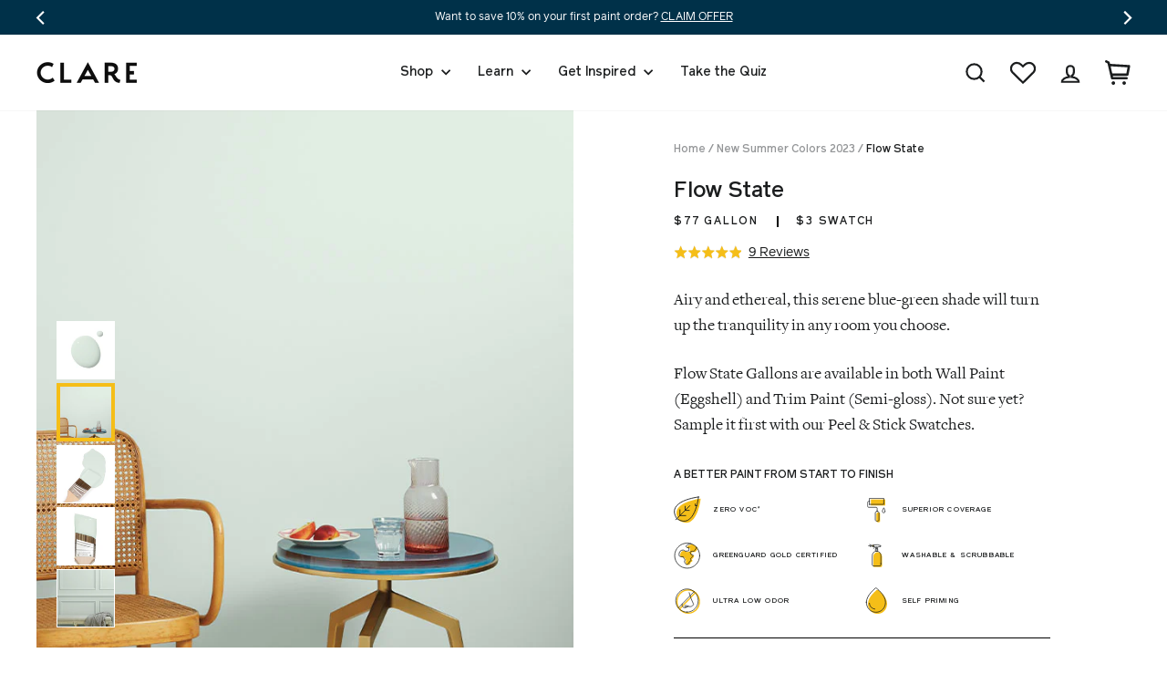

--- FILE ---
content_type: text/html; charset=utf-8
request_url: https://www.clare.com/collections/new-summer-colors-2023/products/paint-flow-state
body_size: 57878
content:
<!doctype html>
<html class="no-js" lang="en" dir="ltr">
<head>
 
  <meta charset="utf-8">
 <meta http-equiv="X-UA-Compatible" content="IE=edge,chrome=1">
  <meta name="viewport" content="width=device-width,initial-scale=1">
  <meta name="theme-color" content="#f5be18">
    <link rel="preconnect" href="https://cdn.shopify.com">
  <link rel="preconnect" href="https://fonts.shopifycdn.com">
  <link rel="dns-prefetch" href="https://ajax.googleapis.com">
  <link rel="dns-prefetch" href="https://fonts.googleapis.com">
  <link rel="dns-prefetch" href="https://fonts.gstatic.com">
  
  
    <link rel="canonical" href="https://www.clare.com/products/paint-flow-state" />
  
<link rel="shortcut icon" href="//www.clare.com/cdn/shop/files/logo_360x_0efbc438-3fd4-4900-8799-a83404bbe7fb_32x32.png?v=1623080638" type="image/png" /><title>Flow State: Light French Blue Paint Color | Clare
</title>
<meta name="description" content="Shop Flow State from Clare for a french blue paint color that feels fresh and airy. See how this light french blue brings soft tranquility to your room."><meta property="og:site_name" content="Clare">
  <meta property="og:url" content="https://www.clare.com/products/paint-flow-state">
  <meta property="og:title" content="Flow State">
  <meta property="og:type" content="product">
  <meta property="og:description" content="Shop Flow State from Clare for a french blue paint color that feels fresh and airy. See how this light french blue brings soft tranquility to your room."><meta property="og:image" content="http://www.clare.com/cdn/shop/files/paint-flow-state_blob.jpg?v=1695750033">
        <meta property="og:image:secure_url" content="https://www.clare.com/cdn/shop/files/paint-flow-state_blob.jpg?v=1695750033">
        <meta property="og:image:width" content="675">
        <meta property="og:image:height" content="675"><meta name="twitter:site" content="@clarepaint">
  <meta name="twitter:card" content="summary_large_image">
  <meta name="twitter:title" content="Flow State">
  <meta name="twitter:description" content="Shop Flow State from Clare for a french blue paint color that feels fresh and airy. See how this light french blue brings soft tranquility to your room.">

   <link href="//www.clare.com/cdn/shop/t/344/assets/theme.css?v=16092418260426408281765386703" rel="stylesheet" type="text/css" media="all" />
   
  
<style data-shopify>:root {
    --typeHeaderPrimary: 'Reader';--typeHeaderFallback: Montserrat;
    --typeHeaderSize: 72px;
    --typeHeaderWeight: 500;
    --typeHeaderLineHeight: 1.2;
    --typeHeaderSpacing: 0.0em;

    --typeBasePrimary:'Freight';--typeBaseFallback:Jost;
    --typeBaseSize: 16px;
    --typeBaseWeight: 400;
    --typeBaseSpacing: 0.0em;
    --typeBaseLineHeight: 1.6;

    --typeCollectionTitle: 16px;

    --iconWeight: 5px;
    --iconLinecaps: miter;

    
      --buttonRadius: 50px;
    

    --colorGridOverlayOpacity: 0.1;
  }

  .placeholder-content {
    background-image: linear-gradient(100deg, rgba(0,0,0,0) 40%, rgba(0, 0, 0, 0.0) 63%, rgba(0,0,0,0) 79%);
  }

  --colorBlack: #1b1d1e;
  --colorMidDarkGrey: #4e5457;
  --colorLighterBlue: #f7fafb;
  --colorAqua: #8ac7cb;
  --colorYellow: #f5be18;
  --dropShadow: 0px 0px 20px rgba(0, 49, 73, 0.1);</style>
  
  
  
  <script>
    document.documentElement.className = document.documentElement.className.replace('no-js', 'js');

    window.theme = window.theme || {};
    theme.routes = {
      home: "/",
      cart: "/cart.js",
      cartPage: "/cart",
      cartAdd: "/cart/add.js",
      cartChange: "/cart/change.js",
      cartUpdate: "/cart/update.js"
    };
    theme.strings = {
      soldOut: "Restocking",
      unavailable: "Unavailable",
      stockLabel: "Only [count] items in stock!",
      willNotShipUntil: "Will not ship until [date]",
      willBeInStockAfter: "Will be in stock after [date]",
      waitingForStock: "Inventory on the way",
      savePrice: "Save [saved_amount]",
      cartEmpty: "A blank wall, huh? Add some color!",
      cartTermsConfirmation: "You must agree with the terms and conditions of sales to check out",
      searchCollections: "Collections:",
      searchPages: "Pages:",
      searchArticles: "Articles:"
    };
    theme.settings = {
      baseAssetsPath: "\/\/www.clare.com\/cdn\/shop\/t\/344\/assets\/",
      cacheBusting: "?v=474589986763358114217653867031",
      dynamicVariantsEnable: true,
      dynamicVariantType: "button",
      cartType: "drawer",
      isCustomerTemplate: false,
      moneyFormat: "${{amount_no_decimals}}",
      saveType: "dollar",
      recentlyViewedEnabled: false,
      productImageSize: "natural",
      productImageCover: false,
      predictiveSearch: false,
      predictiveSearchType: "product,article",
      inventoryThreshold: 10,
      quickView: false,
      themeName: 'Impulse',
      themeVersion: "4.1.1"
    };
    theme.freeShippingThresholdData = {
      thresholdDollars: 200,
      aboveThresholdMessage: "Great news! You’ve earned free shipping!",
      belowThresholdMessage: "You are [money] away from qualifying for free shipping.",
    };
    theme.cartState = {
      paintOnly: true,
      swatchesOnly: true,
    };
  </script>

  <script>window.performance && window.performance.mark && window.performance.mark('shopify.content_for_header.start');</script><meta name="google-site-verification" content="qjU2-oX17DjxujWpjdNWXDOYzEQGnbcTFfx8x-1g384">
<meta name="google-site-verification" content="MbCKXYzOYkQMfFVoxDGeBTWV6bdoZR3DtaIuO5h0d4s">
<meta id="shopify-digital-wallet" name="shopify-digital-wallet" content="/665583668/digital_wallets/dialog">
<meta name="shopify-checkout-api-token" content="8b8d55ecc2406fb70a8aa891af03af66">
<link rel="alternate" type="application/json+oembed" href="https://www.clare.com/products/paint-flow-state.oembed">
<script async="async" src="/checkouts/internal/preloads.js?locale=en-US"></script>
<link rel="preconnect" href="https://shop.app" crossorigin="anonymous">
<script async="async" src="https://shop.app/checkouts/internal/preloads.js?locale=en-US&shop_id=665583668" crossorigin="anonymous"></script>
<script id="apple-pay-shop-capabilities" type="application/json">{"shopId":665583668,"countryCode":"US","currencyCode":"USD","merchantCapabilities":["supports3DS"],"merchantId":"gid:\/\/shopify\/Shop\/665583668","merchantName":"Clare","requiredBillingContactFields":["postalAddress","email","phone"],"requiredShippingContactFields":["postalAddress","email","phone"],"shippingType":"shipping","supportedNetworks":["visa","masterCard","amex","discover","elo","jcb"],"total":{"type":"pending","label":"Clare","amount":"1.00"},"shopifyPaymentsEnabled":true,"supportsSubscriptions":true}</script>
<script id="shopify-features" type="application/json">{"accessToken":"8b8d55ecc2406fb70a8aa891af03af66","betas":["rich-media-storefront-analytics"],"domain":"www.clare.com","predictiveSearch":true,"shopId":665583668,"locale":"en"}</script>
<script>var Shopify = Shopify || {};
Shopify.shop = "clarepaint.myshopify.com";
Shopify.locale = "en";
Shopify.currency = {"active":"USD","rate":"1.0"};
Shopify.country = "US";
Shopify.theme = {"name":"12\/10 - Clare Paint Theme","id":148580991028,"schema_name":"Impulse","schema_version":"4.1.1","theme_store_id":796,"role":"main"};
Shopify.theme.handle = "null";
Shopify.theme.style = {"id":null,"handle":null};
Shopify.cdnHost = "www.clare.com/cdn";
Shopify.routes = Shopify.routes || {};
Shopify.routes.root = "/";</script>
<script type="module">!function(o){(o.Shopify=o.Shopify||{}).modules=!0}(window);</script>
<script>!function(o){function n(){var o=[];function n(){o.push(Array.prototype.slice.apply(arguments))}return n.q=o,n}var t=o.Shopify=o.Shopify||{};t.loadFeatures=n(),t.autoloadFeatures=n()}(window);</script>
<script>
  window.ShopifyPay = window.ShopifyPay || {};
  window.ShopifyPay.apiHost = "shop.app\/pay";
  window.ShopifyPay.redirectState = null;
</script>
<script id="shop-js-analytics" type="application/json">{"pageType":"product"}</script>
<script defer="defer" async type="module" src="//www.clare.com/cdn/shopifycloud/shop-js/modules/v2/client.init-shop-cart-sync_BdyHc3Nr.en.esm.js"></script>
<script defer="defer" async type="module" src="//www.clare.com/cdn/shopifycloud/shop-js/modules/v2/chunk.common_Daul8nwZ.esm.js"></script>
<script type="module">
  await import("//www.clare.com/cdn/shopifycloud/shop-js/modules/v2/client.init-shop-cart-sync_BdyHc3Nr.en.esm.js");
await import("//www.clare.com/cdn/shopifycloud/shop-js/modules/v2/chunk.common_Daul8nwZ.esm.js");

  window.Shopify.SignInWithShop?.initShopCartSync?.({"fedCMEnabled":true,"windoidEnabled":true});

</script>
<script>
  window.Shopify = window.Shopify || {};
  if (!window.Shopify.featureAssets) window.Shopify.featureAssets = {};
  window.Shopify.featureAssets['shop-js'] = {"shop-cart-sync":["modules/v2/client.shop-cart-sync_QYOiDySF.en.esm.js","modules/v2/chunk.common_Daul8nwZ.esm.js"],"init-fed-cm":["modules/v2/client.init-fed-cm_DchLp9rc.en.esm.js","modules/v2/chunk.common_Daul8nwZ.esm.js"],"shop-button":["modules/v2/client.shop-button_OV7bAJc5.en.esm.js","modules/v2/chunk.common_Daul8nwZ.esm.js"],"init-windoid":["modules/v2/client.init-windoid_DwxFKQ8e.en.esm.js","modules/v2/chunk.common_Daul8nwZ.esm.js"],"shop-cash-offers":["modules/v2/client.shop-cash-offers_DWtL6Bq3.en.esm.js","modules/v2/chunk.common_Daul8nwZ.esm.js","modules/v2/chunk.modal_CQq8HTM6.esm.js"],"shop-toast-manager":["modules/v2/client.shop-toast-manager_CX9r1SjA.en.esm.js","modules/v2/chunk.common_Daul8nwZ.esm.js"],"init-shop-email-lookup-coordinator":["modules/v2/client.init-shop-email-lookup-coordinator_UhKnw74l.en.esm.js","modules/v2/chunk.common_Daul8nwZ.esm.js"],"pay-button":["modules/v2/client.pay-button_DzxNnLDY.en.esm.js","modules/v2/chunk.common_Daul8nwZ.esm.js"],"avatar":["modules/v2/client.avatar_BTnouDA3.en.esm.js"],"init-shop-cart-sync":["modules/v2/client.init-shop-cart-sync_BdyHc3Nr.en.esm.js","modules/v2/chunk.common_Daul8nwZ.esm.js"],"shop-login-button":["modules/v2/client.shop-login-button_D8B466_1.en.esm.js","modules/v2/chunk.common_Daul8nwZ.esm.js","modules/v2/chunk.modal_CQq8HTM6.esm.js"],"init-customer-accounts-sign-up":["modules/v2/client.init-customer-accounts-sign-up_C8fpPm4i.en.esm.js","modules/v2/client.shop-login-button_D8B466_1.en.esm.js","modules/v2/chunk.common_Daul8nwZ.esm.js","modules/v2/chunk.modal_CQq8HTM6.esm.js"],"init-shop-for-new-customer-accounts":["modules/v2/client.init-shop-for-new-customer-accounts_CVTO0Ztu.en.esm.js","modules/v2/client.shop-login-button_D8B466_1.en.esm.js","modules/v2/chunk.common_Daul8nwZ.esm.js","modules/v2/chunk.modal_CQq8HTM6.esm.js"],"init-customer-accounts":["modules/v2/client.init-customer-accounts_dRgKMfrE.en.esm.js","modules/v2/client.shop-login-button_D8B466_1.en.esm.js","modules/v2/chunk.common_Daul8nwZ.esm.js","modules/v2/chunk.modal_CQq8HTM6.esm.js"],"shop-follow-button":["modules/v2/client.shop-follow-button_CkZpjEct.en.esm.js","modules/v2/chunk.common_Daul8nwZ.esm.js","modules/v2/chunk.modal_CQq8HTM6.esm.js"],"lead-capture":["modules/v2/client.lead-capture_BntHBhfp.en.esm.js","modules/v2/chunk.common_Daul8nwZ.esm.js","modules/v2/chunk.modal_CQq8HTM6.esm.js"],"checkout-modal":["modules/v2/client.checkout-modal_CfxcYbTm.en.esm.js","modules/v2/chunk.common_Daul8nwZ.esm.js","modules/v2/chunk.modal_CQq8HTM6.esm.js"],"shop-login":["modules/v2/client.shop-login_Da4GZ2H6.en.esm.js","modules/v2/chunk.common_Daul8nwZ.esm.js","modules/v2/chunk.modal_CQq8HTM6.esm.js"],"payment-terms":["modules/v2/client.payment-terms_MV4M3zvL.en.esm.js","modules/v2/chunk.common_Daul8nwZ.esm.js","modules/v2/chunk.modal_CQq8HTM6.esm.js"]};
</script>
<script>(function() {
  var isLoaded = false;
  function asyncLoad() {
    if (isLoaded) return;
    isLoaded = true;
    var urls = ["https:\/\/d3hw6dc1ow8pp2.cloudfront.net\/reviewsWidget.min.js?shop=clarepaint.myshopify.com","https:\/\/formbuilder.hulkapps.com\/skeletopapp.js?shop=clarepaint.myshopify.com","https:\/\/str.rise-ai.com\/?shop=clarepaint.myshopify.com","https:\/\/strn.rise-ai.com\/?shop=clarepaint.myshopify.com","https:\/\/tools.luckyorange.com\/core\/lo.js?site-id=93484d09\u0026shop=clarepaint.myshopify.com","\/\/cdn.shopify.com\/proxy\/81b2665286bb445c0b8a72b698c75fcbb671c8a01643dee19264b0ef28a7baa5\/s3-us-west-2.amazonaws.com\/jsstore\/a\/350H8D8\/ge.js?shop=clarepaint.myshopify.com\u0026sp-cache-control=cHVibGljLCBtYXgtYWdlPTkwMA","\/\/cdn.shopify.com\/proxy\/6fa6e15670ff75156010e32680f9131fc977025b2a006f1f93c1c2bb2e1fad23\/app.retention.com\/shopify\/shopify_app_add_to_cart_script.js?shop=clarepaint.myshopify.com\u0026sp-cache-control=cHVibGljLCBtYXgtYWdlPTkwMA","https:\/\/cdn.shopify.com\/s\/files\/1\/0006\/6558\/3668\/t\/222\/assets\/D5Pi2RHv237iC72x.js?v=1699318059\u0026shopId=33548\u0026shop=clarepaint.myshopify.com","https:\/\/config.gorgias.chat\/bundle-loader\/01GYCBYTYXJHQ7ZFCAX8P4REM3?source=shopify1click\u0026shop=clarepaint.myshopify.com","https:\/\/search-us3.omegacommerce.com\/instant\/initjs?ID=97fcd4f0-1680-4f46-ab3c-db2d04f20988\u0026shop=clarepaint.myshopify.com","https:\/\/sdk.postscript.io\/sdk-script-loader.bundle.js?shopId=33548\u0026shop=clarepaint.myshopify.com","https:\/\/cdn.9gtb.com\/loader.js?g_cvt_id=6e9ffb06-7b48-4391-85c4-24ab45f300c8\u0026shop=clarepaint.myshopify.com"];
    for (var i = 0; i < urls.length; i++) {
      var s = document.createElement('script');
      s.type = 'text/javascript';
      s.async = true;
      s.src = urls[i];
      var x = document.getElementsByTagName('script')[0];
      x.parentNode.insertBefore(s, x);
    }
  };
  if(window.attachEvent) {
    window.attachEvent('onload', asyncLoad);
  } else {
    window.addEventListener('load', asyncLoad, false);
  }
})();</script>
<script id="__st">var __st={"a":665583668,"offset":-18000,"reqid":"45b07f77-c0fa-41f8-bdbc-fee6ed583180-1769028173","pageurl":"www.clare.com\/collections\/new-summer-colors-2023\/products\/paint-flow-state","u":"185019f1aaf8","p":"product","rtyp":"product","rid":7101727932468};</script>
<script>window.ShopifyPaypalV4VisibilityTracking = true;</script>
<script id="captcha-bootstrap">!function(){'use strict';const t='contact',e='account',n='new_comment',o=[[t,t],['blogs',n],['comments',n],[t,'customer']],c=[[e,'customer_login'],[e,'guest_login'],[e,'recover_customer_password'],[e,'create_customer']],r=t=>t.map((([t,e])=>`form[action*='/${t}']:not([data-nocaptcha='true']) input[name='form_type'][value='${e}']`)).join(','),a=t=>()=>t?[...document.querySelectorAll(t)].map((t=>t.form)):[];function s(){const t=[...o],e=r(t);return a(e)}const i='password',u='form_key',d=['recaptcha-v3-token','g-recaptcha-response','h-captcha-response',i],f=()=>{try{return window.sessionStorage}catch{return}},m='__shopify_v',_=t=>t.elements[u];function p(t,e,n=!1){try{const o=window.sessionStorage,c=JSON.parse(o.getItem(e)),{data:r}=function(t){const{data:e,action:n}=t;return t[m]||n?{data:e,action:n}:{data:t,action:n}}(c);for(const[e,n]of Object.entries(r))t.elements[e]&&(t.elements[e].value=n);n&&o.removeItem(e)}catch(o){console.error('form repopulation failed',{error:o})}}const l='form_type',E='cptcha';function T(t){t.dataset[E]=!0}const w=window,h=w.document,L='Shopify',v='ce_forms',y='captcha';let A=!1;((t,e)=>{const n=(g='f06e6c50-85a8-45c8-87d0-21a2b65856fe',I='https://cdn.shopify.com/shopifycloud/storefront-forms-hcaptcha/ce_storefront_forms_captcha_hcaptcha.v1.5.2.iife.js',D={infoText:'Protected by hCaptcha',privacyText:'Privacy',termsText:'Terms'},(t,e,n)=>{const o=w[L][v],c=o.bindForm;if(c)return c(t,g,e,D).then(n);var r;o.q.push([[t,g,e,D],n]),r=I,A||(h.body.append(Object.assign(h.createElement('script'),{id:'captcha-provider',async:!0,src:r})),A=!0)});var g,I,D;w[L]=w[L]||{},w[L][v]=w[L][v]||{},w[L][v].q=[],w[L][y]=w[L][y]||{},w[L][y].protect=function(t,e){n(t,void 0,e),T(t)},Object.freeze(w[L][y]),function(t,e,n,w,h,L){const[v,y,A,g]=function(t,e,n){const i=e?o:[],u=t?c:[],d=[...i,...u],f=r(d),m=r(i),_=r(d.filter((([t,e])=>n.includes(e))));return[a(f),a(m),a(_),s()]}(w,h,L),I=t=>{const e=t.target;return e instanceof HTMLFormElement?e:e&&e.form},D=t=>v().includes(t);t.addEventListener('submit',(t=>{const e=I(t);if(!e)return;const n=D(e)&&!e.dataset.hcaptchaBound&&!e.dataset.recaptchaBound,o=_(e),c=g().includes(e)&&(!o||!o.value);(n||c)&&t.preventDefault(),c&&!n&&(function(t){try{if(!f())return;!function(t){const e=f();if(!e)return;const n=_(t);if(!n)return;const o=n.value;o&&e.removeItem(o)}(t);const e=Array.from(Array(32),(()=>Math.random().toString(36)[2])).join('');!function(t,e){_(t)||t.append(Object.assign(document.createElement('input'),{type:'hidden',name:u})),t.elements[u].value=e}(t,e),function(t,e){const n=f();if(!n)return;const o=[...t.querySelectorAll(`input[type='${i}']`)].map((({name:t})=>t)),c=[...d,...o],r={};for(const[a,s]of new FormData(t).entries())c.includes(a)||(r[a]=s);n.setItem(e,JSON.stringify({[m]:1,action:t.action,data:r}))}(t,e)}catch(e){console.error('failed to persist form',e)}}(e),e.submit())}));const S=(t,e)=>{t&&!t.dataset[E]&&(n(t,e.some((e=>e===t))),T(t))};for(const o of['focusin','change'])t.addEventListener(o,(t=>{const e=I(t);D(e)&&S(e,y())}));const B=e.get('form_key'),M=e.get(l),P=B&&M;t.addEventListener('DOMContentLoaded',(()=>{const t=y();if(P)for(const e of t)e.elements[l].value===M&&p(e,B);[...new Set([...A(),...v().filter((t=>'true'===t.dataset.shopifyCaptcha))])].forEach((e=>S(e,t)))}))}(h,new URLSearchParams(w.location.search),n,t,e,['guest_login'])})(!0,!0)}();</script>
<script integrity="sha256-4kQ18oKyAcykRKYeNunJcIwy7WH5gtpwJnB7kiuLZ1E=" data-source-attribution="shopify.loadfeatures" defer="defer" src="//www.clare.com/cdn/shopifycloud/storefront/assets/storefront/load_feature-a0a9edcb.js" crossorigin="anonymous"></script>
<script crossorigin="anonymous" defer="defer" src="//www.clare.com/cdn/shopifycloud/storefront/assets/shopify_pay/storefront-65b4c6d7.js?v=20250812"></script>
<script data-source-attribution="shopify.dynamic_checkout.dynamic.init">var Shopify=Shopify||{};Shopify.PaymentButton=Shopify.PaymentButton||{isStorefrontPortableWallets:!0,init:function(){window.Shopify.PaymentButton.init=function(){};var t=document.createElement("script");t.src="https://www.clare.com/cdn/shopifycloud/portable-wallets/latest/portable-wallets.en.js",t.type="module",document.head.appendChild(t)}};
</script>
<script data-source-attribution="shopify.dynamic_checkout.buyer_consent">
  function portableWalletsHideBuyerConsent(e){var t=document.getElementById("shopify-buyer-consent"),n=document.getElementById("shopify-subscription-policy-button");t&&n&&(t.classList.add("hidden"),t.setAttribute("aria-hidden","true"),n.removeEventListener("click",e))}function portableWalletsShowBuyerConsent(e){var t=document.getElementById("shopify-buyer-consent"),n=document.getElementById("shopify-subscription-policy-button");t&&n&&(t.classList.remove("hidden"),t.removeAttribute("aria-hidden"),n.addEventListener("click",e))}window.Shopify?.PaymentButton&&(window.Shopify.PaymentButton.hideBuyerConsent=portableWalletsHideBuyerConsent,window.Shopify.PaymentButton.showBuyerConsent=portableWalletsShowBuyerConsent);
</script>
<script data-source-attribution="shopify.dynamic_checkout.cart.bootstrap">document.addEventListener("DOMContentLoaded",(function(){function t(){return document.querySelector("shopify-accelerated-checkout-cart, shopify-accelerated-checkout")}if(t())Shopify.PaymentButton.init();else{new MutationObserver((function(e,n){t()&&(Shopify.PaymentButton.init(),n.disconnect())})).observe(document.body,{childList:!0,subtree:!0})}}));
</script>
<link id="shopify-accelerated-checkout-styles" rel="stylesheet" media="screen" href="https://www.clare.com/cdn/shopifycloud/portable-wallets/latest/accelerated-checkout-backwards-compat.css" crossorigin="anonymous">
<style id="shopify-accelerated-checkout-cart">
        #shopify-buyer-consent {
  margin-top: 1em;
  display: inline-block;
  width: 100%;
}

#shopify-buyer-consent.hidden {
  display: none;
}

#shopify-subscription-policy-button {
  background: none;
  border: none;
  padding: 0;
  text-decoration: underline;
  font-size: inherit;
  cursor: pointer;
}

#shopify-subscription-policy-button::before {
  box-shadow: none;
}

      </style>

<script>window.performance && window.performance.mark && window.performance.mark('shopify.content_for_header.end');</script>

  <script src="//www.clare.com/cdn/shop/t/344/assets/vendor-scripts-v9.js" defer="defer"></script><script src="//www.clare.com/cdn/shop/t/344/assets/theme.js?v=111248552933337079301765386703" defer="defer"></script>
  <script src="//www.clare.com/cdn/shop/t/344/assets/custom.js?v=51295917695199624391765393013" defer="defer"></script><!-- Okendo -->
  <link href="https://d3hw6dc1ow8pp2.cloudfront.net/styles/main.min.css" rel="stylesheet" type="text/css">
<style type="text/css">
.okeReviews .okeReviews-reviewsWidget-header-controls-writeReview {
        display: inline-block;
    }
    .okeReviews .okeReviews-reviewsWidget.is-okeReviews-empty {
        display: block;
    }
</style>
<script type="application/json" id="oke-reviews-settings">
{"analyticsSettings":{"isWidgetOnScreenTrackingEnabled":false,"provider":"gtm"},"disableInitialReviewsFetchOnProducts":false,"filtersEnabled":false,"initialReviewDisplayCount":5,"locale":"en","localeAndVariant":{"code":"en"},"omitMicrodata":true,"reviewSortOrder":"date","subscriberId":"ab5437e3-2fd0-4dc2-beaa-d5813f698792","widgetTemplateId":"featured-media","starRatingColor":"#F5BE18","recorderPlus":true,"recorderQandaPlus":true}
</script>

  <link rel="stylesheet" type="text/css" href="https://dov7r31oq5dkj.cloudfront.net/ab5437e3-2fd0-4dc2-beaa-d5813f698792/widget-style-customisations.css?v=0ff3fbd5-cef0-4ea3-89cf-a0501a81fd4e">

  <!-- Step 3: Preload the font files -->
  <link rel="preload" href="//www.clare.com/cdn/shop/t/344/assets/fonts.scss.css?v=80655465879639901841765386703" as="style">
  <link rel="preload" href="//www.clare.com/cdn/shop/t/344/assets/reader-bold.woff2?123" as="font" type="font/woff2" crossorigin>
  <link rel="preload" href="//www.clare.com/cdn/shop/t/344/assets/reader-medium.woff2?123" as="font" type="font/woff2" crossorigin>
  <link rel="preload" href="//www.clare.com/cdn/shop/t/344/assets/reader-medium-italic.woff2?123" as="font" type="font/woff2" crossorigin>
  <link rel="preload" href="//www.clare.com/cdn/shop/t/344/assets/reader-regular.woff2?123" as="font" type="font/woff2" crossorigin>
  <link rel="preload" href="//www.clare.com/cdn/shop/t/344/assets/reader-italic.woff2?123" as="font" type="font/woff2" crossorigin>

  <!-- Step 4: Load the font files -->
  <link rel="stylesheet" href="//www.clare.com/cdn/shop/t/344/assets/fonts.scss.css?v=80655465879639901841765386703" media="none" onload="if (media != 'all') media = 'all'; document.documentElement.className += ' fonts-loaded';">
  <noscript><link href="//www.clare.com/cdn/shop/t/344/assets/fonts.scss.css?v=80655465879639901841765386703" rel="stylesheet" type="text/css" media="all" /></noscript>
  
   <!-- Purify Script --> <script src="//www.clare.com/cdn/shop/t/344/assets/purify.min.js?v=96952122272679810871765386703" type="text/javascript"></script>
  
<!-- BEGIN app block: shopify://apps/okendo/blocks/theme-settings/bb689e69-ea70-4661-8fb7-ad24a2e23c29 --><!-- BEGIN app snippet: header-metafields -->




    <script id="okeReferralSettings" type="application/json">{"subscriberId":"ab5437e3-2fd0-4dc2-beaa-d5813f698792","matchCustomerLocale":false,"localeAndVariant":{"code":"en"},"referralSettings":{"rewardSet":{"sender":{"description":"$10 off your next $150+ order. ","value":10,"valueType":"fixed_amount"},"recipient":{"description":"$10 off your next $150+ order. ","value":10,"valueType":"fixed_amount"}},"terms":{"enabled":false},"textContentSet":{"recipient":{"thankYouTitleText":"Get $10 off!","titleText":"Get $10 off!","bodyText":"Share your email to receive your referral discount."},"sender":{"thankYouTitleText":"Thank you for sharing Clare!","titleText":"Give $10, Get $10","bodyText":"Give friends $10 off their first $150+ order and you’ll get $10 when they purchase!"}},"showMarketingOptIn":true,"socialShare":{"options":{"sms":true,"twitter":true,"whatsApp":true,"facebookMessenger":true,"facebook":true},"defaultText":"I love Clare! Use this link to get a discount!","displayType":"monochrome","style":{"fillColor":"#F5BE18","backgroundColor":"#FFFFFF"}},"style":{"button":{"hoverBackgroundColor":"#FFFFFF","backgroundColor":"#F5BE18","hoverTextColor":"#F5BE18","textColor":"#FFFFFF"},"text":{"primaryColor":"#384B57","secondaryColor":"#6B6D80"},"hideOkendoBranding":true,"bubble":{"textColor":"#828A8E","backgroundColor":"#F7F7F8"},"removeBorderRadius":false,"textField":{"border":{"color":"#DBDDE4","focusColor":"#F5BE18","focusShadowColor":"#FBE5A3"}}}}}</script><script type="text/javascript" defer="" src="https://d3hw6dc1ow8pp2.cloudfront.net/referrals/js/referrals-api.js"></script>






    <link href="https://d3hw6dc1ow8pp2.cloudfront.net/styles/main.min.css" rel="stylesheet" type="text/css">
<style type="text/css">
.okeReviews .okeReviews-reviewsWidget-header-controls-writeReview {
        display: inline-block;
    }
    .okeReviews .okeReviews-reviewsWidget.is-okeReviews-empty {
        display: block;
    }
</style>
<script type="application/json" id="oke-reviews-settings">
{"analyticsSettings":{"isWidgetOnScreenTrackingEnabled":false,"provider":"gtm"},"disableInitialReviewsFetchOnProducts":false,"filtersEnabled":false,"initialReviewDisplayCount":5,"locale":"en","localeAndVariant":{"code":"en"},"omitMicrodata":true,"reviewSortOrder":"date","subscriberId":"ab5437e3-2fd0-4dc2-beaa-d5813f698792","widgetTemplateId":"featured-media","starRatingColor":"#F5BE18","recorderPlus":true,"recorderQandaPlus":true}
</script>

    <link rel="stylesheet" type="text/css" href="https://dov7r31oq5dkj.cloudfront.net/ab5437e3-2fd0-4dc2-beaa-d5813f698792/widget-style-customisations.css?v=0ff3fbd5-cef0-4ea3-89cf-a0501a81fd4e">













<!-- END app snippet -->

<!-- BEGIN app snippet: widget-plus-initialisation-script -->




<!-- END app snippet -->


<!-- END app block --><!-- BEGIN app block: shopify://apps/elevar-conversion-tracking/blocks/dataLayerEmbed/bc30ab68-b15c-4311-811f-8ef485877ad6 -->



<script type="module" dynamic>
  const configUrl = "/a/elevar/static/configs/f18163b21ed96e1e15eda5678e1f798cf1bba091/config.js";
  const config = (await import(configUrl)).default;
  const scriptUrl = config.script_src_app_theme_embed;

  if (scriptUrl) {
    const { handler } = await import(scriptUrl);

    await handler(
      config,
      {
        cartData: {
  marketId: "3393945652",
  attributes:{},
  cartTotal: "0.0",
  currencyCode:"USD",
  items: []
}
,
        user: {cartTotal: "0.0",
    currencyCode:"USD",customer: {},
}
,
        isOnCartPage:false,
        collectionView:null,
        searchResultsView:null,
        productView:{
    attributes:{},
    currencyCode:"USD",defaultVariant: {id:"PNT100-LT-72",name:"Flow State",
        brand:"Clare",
        category:"Interior Paint",
        variant:"Gallon \/ Wall Paint (Eggshell)",
        price: "77.0",
        productId: "7101727932468",
        variantId: "41129436676148",
        compareAtPrice: "0.0",image:"\/\/www.clare.com\/cdn\/shop\/files\/paint-flow-state_lifestyle.jpg?v=1695750033",url:"\/products\/paint-flow-state?variant=41129436676148"},items: [{id:"PNT100-LT-72",name:"Flow State",
          brand:"Clare",
          category:"Interior Paint",
          variant:"Gallon \/ Wall Paint (Eggshell)",
          price: "77.0",
          productId: "7101727932468",
          variantId: "41129436676148",
          compareAtPrice: "0.0",image:"\/\/www.clare.com\/cdn\/shop\/files\/paint-flow-state_lifestyle.jpg?v=1695750033",url:"\/products\/paint-flow-state?variant=41129436676148"},{id:"PNT200-LT-72",name:"Flow State",
          brand:"Clare",
          category:"Interior Paint",
          variant:"Gallon \/ Trim Paint (Semi-gloss)",
          price: "77.0",
          productId: "7101727932468",
          variantId: "41129436708916",
          compareAtPrice: "0.0",image:"\/\/www.clare.com\/cdn\/shop\/files\/paint-flow-state_trim.jpg?v=1695750033",url:"\/products\/paint-flow-state?variant=41129436708916"},{id:"PNT120-LT-72",name:"Flow State",
          brand:"Clare",
          category:"Interior Paint",
          variant:"Quart \/ Wall Paint (Eggshell)",
          price: "28.0",
          productId: "7101727932468",
          variantId: "41129436741684",
          compareAtPrice: "0.0",image:"\/\/www.clare.com\/cdn\/shop\/files\/paint-flow-state_lifestyle.jpg?v=1695750033",url:"\/products\/paint-flow-state?variant=41129436741684"},{id:"PNT220-LT-72",name:"Flow State",
          brand:"Clare",
          category:"Interior Paint",
          variant:"Quart \/ Trim Paint (Semi-gloss)",
          price: "28.0",
          productId: "7101727932468",
          variantId: "41129436774452",
          compareAtPrice: "0.0",image:"\/\/www.clare.com\/cdn\/shop\/files\/paint-flow-state_trim.jpg?v=1695750033",url:"\/products\/paint-flow-state?variant=41129436774452"},]
  },
        checkoutComplete: null
      }
    );
  }
</script>


<!-- END app block --><!-- BEGIN app block: shopify://apps/klaviyo-email-marketing-sms/blocks/klaviyo-onsite-embed/2632fe16-c075-4321-a88b-50b567f42507 -->












  <script async src="https://static.klaviyo.com/onsite/js/JuCbTU/klaviyo.js?company_id=JuCbTU"></script>
  <script>!function(){if(!window.klaviyo){window._klOnsite=window._klOnsite||[];try{window.klaviyo=new Proxy({},{get:function(n,i){return"push"===i?function(){var n;(n=window._klOnsite).push.apply(n,arguments)}:function(){for(var n=arguments.length,o=new Array(n),w=0;w<n;w++)o[w]=arguments[w];var t="function"==typeof o[o.length-1]?o.pop():void 0,e=new Promise((function(n){window._klOnsite.push([i].concat(o,[function(i){t&&t(i),n(i)}]))}));return e}}})}catch(n){window.klaviyo=window.klaviyo||[],window.klaviyo.push=function(){var n;(n=window._klOnsite).push.apply(n,arguments)}}}}();</script>

  
    <script id="viewed_product">
      if (item == null) {
        var _learnq = _learnq || [];

        var MetafieldReviews = null
        var MetafieldYotpoRating = null
        var MetafieldYotpoCount = null
        var MetafieldLooxRating = null
        var MetafieldLooxCount = null
        var okendoProduct = null
        var okendoProductReviewCount = null
        var okendoProductReviewAverageValue = null
        try {
          // The following fields are used for Customer Hub recently viewed in order to add reviews.
          // This information is not part of __kla_viewed. Instead, it is part of __kla_viewed_reviewed_items
          MetafieldReviews = {"rating":{"scale_min":"1.0","scale_max":"5.0","value":"4.9"},"rating_count":9};
          MetafieldYotpoRating = null
          MetafieldYotpoCount = null
          MetafieldLooxRating = null
          MetafieldLooxCount = null

          okendoProduct = null
          // If the okendo metafield is not legacy, it will error, which then requires the new json formatted data
          if (okendoProduct && 'error' in okendoProduct) {
            okendoProduct = null
          }
          okendoProductReviewCount = okendoProduct ? okendoProduct.reviewCount : null
          okendoProductReviewAverageValue = okendoProduct ? okendoProduct.reviewAverageValue : null
        } catch (error) {
          console.error('Error in Klaviyo onsite reviews tracking:', error);
        }

        var item = {
          Name: "Flow State",
          ProductID: 7101727932468,
          Categories: ["All","All Gallons","All Paint","Ashley Whiteside","Best of the Blues","Blue Paint Reviews","Discount Eligible","Featured Best Sellers","Green Paint Reviews","Interior Paint","Join the Clare community","New Neutrals","New Summer Colors 2023","Paint - No Primer","Paint a home you love","Paint a home you love","Paint a home you love","Paint a home you love","Paint a home you love","Paint a home you love - All The Time!","Paint a home you love - Namaste!","Paint a home you love as much as Work Party!","Paint a home you love like an Ace!","Paint a home you love to raise good humans in!","Paint a home you love with Arielle!","Paint a home you love with Catt Sadler!","Paint a home you love with Coffee Convos!","Paint a home you love with Cold Case Files!","Paint a home you love with Court Junkie!","Paint a home you love with Heather!","Paint a home you love with Melissa Gorga!","Paint a home you love with The Garcias!","Paint a home you love with The Papaya Podcast!","Paint a home you love With Whit!","Paint the dream home you love with Siffat!","Shades of Summer","Still in Stock","Wall \u0026 Trim Paint Only"],
          ImageURL: "https://www.clare.com/cdn/shop/files/paint-flow-state_blob_grande.jpg?v=1695750033",
          URL: "https://www.clare.com/products/paint-flow-state",
          Brand: "Clare",
          Price: "$28",
          Value: "28",
          CompareAtPrice: "$0"
        };
        _learnq.push(['track', 'Viewed Product', item]);
        _learnq.push(['trackViewedItem', {
          Title: item.Name,
          ItemId: item.ProductID,
          Categories: item.Categories,
          ImageUrl: item.ImageURL,
          Url: item.URL,
          Metadata: {
            Brand: item.Brand,
            Price: item.Price,
            Value: item.Value,
            CompareAtPrice: item.CompareAtPrice
          },
          metafields:{
            reviews: MetafieldReviews,
            yotpo:{
              rating: MetafieldYotpoRating,
              count: MetafieldYotpoCount,
            },
            loox:{
              rating: MetafieldLooxRating,
              count: MetafieldLooxCount,
            },
            okendo: {
              rating: okendoProductReviewAverageValue,
              count: okendoProductReviewCount,
            }
          }
        }]);
      }
    </script>
  




  <script>
    window.klaviyoReviewsProductDesignMode = false
  </script>







<!-- END app block --><link href="https://monorail-edge.shopifysvc.com" rel="dns-prefetch">
<script>(function(){if ("sendBeacon" in navigator && "performance" in window) {try {var session_token_from_headers = performance.getEntriesByType('navigation')[0].serverTiming.find(x => x.name == '_s').description;} catch {var session_token_from_headers = undefined;}var session_cookie_matches = document.cookie.match(/_shopify_s=([^;]*)/);var session_token_from_cookie = session_cookie_matches && session_cookie_matches.length === 2 ? session_cookie_matches[1] : "";var session_token = session_token_from_headers || session_token_from_cookie || "";function handle_abandonment_event(e) {var entries = performance.getEntries().filter(function(entry) {return /monorail-edge.shopifysvc.com/.test(entry.name);});if (!window.abandonment_tracked && entries.length === 0) {window.abandonment_tracked = true;var currentMs = Date.now();var navigation_start = performance.timing.navigationStart;var payload = {shop_id: 665583668,url: window.location.href,navigation_start,duration: currentMs - navigation_start,session_token,page_type: "product"};window.navigator.sendBeacon("https://monorail-edge.shopifysvc.com/v1/produce", JSON.stringify({schema_id: "online_store_buyer_site_abandonment/1.1",payload: payload,metadata: {event_created_at_ms: currentMs,event_sent_at_ms: currentMs}}));}}window.addEventListener('pagehide', handle_abandonment_event);}}());</script>
<script id="web-pixels-manager-setup">(function e(e,d,r,n,o){if(void 0===o&&(o={}),!Boolean(null===(a=null===(i=window.Shopify)||void 0===i?void 0:i.analytics)||void 0===a?void 0:a.replayQueue)){var i,a;window.Shopify=window.Shopify||{};var t=window.Shopify;t.analytics=t.analytics||{};var s=t.analytics;s.replayQueue=[],s.publish=function(e,d,r){return s.replayQueue.push([e,d,r]),!0};try{self.performance.mark("wpm:start")}catch(e){}var l=function(){var e={modern:/Edge?\/(1{2}[4-9]|1[2-9]\d|[2-9]\d{2}|\d{4,})\.\d+(\.\d+|)|Firefox\/(1{2}[4-9]|1[2-9]\d|[2-9]\d{2}|\d{4,})\.\d+(\.\d+|)|Chrom(ium|e)\/(9{2}|\d{3,})\.\d+(\.\d+|)|(Maci|X1{2}).+ Version\/(15\.\d+|(1[6-9]|[2-9]\d|\d{3,})\.\d+)([,.]\d+|)( \(\w+\)|)( Mobile\/\w+|) Safari\/|Chrome.+OPR\/(9{2}|\d{3,})\.\d+\.\d+|(CPU[ +]OS|iPhone[ +]OS|CPU[ +]iPhone|CPU IPhone OS|CPU iPad OS)[ +]+(15[._]\d+|(1[6-9]|[2-9]\d|\d{3,})[._]\d+)([._]\d+|)|Android:?[ /-](13[3-9]|1[4-9]\d|[2-9]\d{2}|\d{4,})(\.\d+|)(\.\d+|)|Android.+Firefox\/(13[5-9]|1[4-9]\d|[2-9]\d{2}|\d{4,})\.\d+(\.\d+|)|Android.+Chrom(ium|e)\/(13[3-9]|1[4-9]\d|[2-9]\d{2}|\d{4,})\.\d+(\.\d+|)|SamsungBrowser\/([2-9]\d|\d{3,})\.\d+/,legacy:/Edge?\/(1[6-9]|[2-9]\d|\d{3,})\.\d+(\.\d+|)|Firefox\/(5[4-9]|[6-9]\d|\d{3,})\.\d+(\.\d+|)|Chrom(ium|e)\/(5[1-9]|[6-9]\d|\d{3,})\.\d+(\.\d+|)([\d.]+$|.*Safari\/(?![\d.]+ Edge\/[\d.]+$))|(Maci|X1{2}).+ Version\/(10\.\d+|(1[1-9]|[2-9]\d|\d{3,})\.\d+)([,.]\d+|)( \(\w+\)|)( Mobile\/\w+|) Safari\/|Chrome.+OPR\/(3[89]|[4-9]\d|\d{3,})\.\d+\.\d+|(CPU[ +]OS|iPhone[ +]OS|CPU[ +]iPhone|CPU IPhone OS|CPU iPad OS)[ +]+(10[._]\d+|(1[1-9]|[2-9]\d|\d{3,})[._]\d+)([._]\d+|)|Android:?[ /-](13[3-9]|1[4-9]\d|[2-9]\d{2}|\d{4,})(\.\d+|)(\.\d+|)|Mobile Safari.+OPR\/([89]\d|\d{3,})\.\d+\.\d+|Android.+Firefox\/(13[5-9]|1[4-9]\d|[2-9]\d{2}|\d{4,})\.\d+(\.\d+|)|Android.+Chrom(ium|e)\/(13[3-9]|1[4-9]\d|[2-9]\d{2}|\d{4,})\.\d+(\.\d+|)|Android.+(UC? ?Browser|UCWEB|U3)[ /]?(15\.([5-9]|\d{2,})|(1[6-9]|[2-9]\d|\d{3,})\.\d+)\.\d+|SamsungBrowser\/(5\.\d+|([6-9]|\d{2,})\.\d+)|Android.+MQ{2}Browser\/(14(\.(9|\d{2,})|)|(1[5-9]|[2-9]\d|\d{3,})(\.\d+|))(\.\d+|)|K[Aa][Ii]OS\/(3\.\d+|([4-9]|\d{2,})\.\d+)(\.\d+|)/},d=e.modern,r=e.legacy,n=navigator.userAgent;return n.match(d)?"modern":n.match(r)?"legacy":"unknown"}(),u="modern"===l?"modern":"legacy",c=(null!=n?n:{modern:"",legacy:""})[u],f=function(e){return[e.baseUrl,"/wpm","/b",e.hashVersion,"modern"===e.buildTarget?"m":"l",".js"].join("")}({baseUrl:d,hashVersion:r,buildTarget:u}),m=function(e){var d=e.version,r=e.bundleTarget,n=e.surface,o=e.pageUrl,i=e.monorailEndpoint;return{emit:function(e){var a=e.status,t=e.errorMsg,s=(new Date).getTime(),l=JSON.stringify({metadata:{event_sent_at_ms:s},events:[{schema_id:"web_pixels_manager_load/3.1",payload:{version:d,bundle_target:r,page_url:o,status:a,surface:n,error_msg:t},metadata:{event_created_at_ms:s}}]});if(!i)return console&&console.warn&&console.warn("[Web Pixels Manager] No Monorail endpoint provided, skipping logging."),!1;try{return self.navigator.sendBeacon.bind(self.navigator)(i,l)}catch(e){}var u=new XMLHttpRequest;try{return u.open("POST",i,!0),u.setRequestHeader("Content-Type","text/plain"),u.send(l),!0}catch(e){return console&&console.warn&&console.warn("[Web Pixels Manager] Got an unhandled error while logging to Monorail."),!1}}}}({version:r,bundleTarget:l,surface:e.surface,pageUrl:self.location.href,monorailEndpoint:e.monorailEndpoint});try{o.browserTarget=l,function(e){var d=e.src,r=e.async,n=void 0===r||r,o=e.onload,i=e.onerror,a=e.sri,t=e.scriptDataAttributes,s=void 0===t?{}:t,l=document.createElement("script"),u=document.querySelector("head"),c=document.querySelector("body");if(l.async=n,l.src=d,a&&(l.integrity=a,l.crossOrigin="anonymous"),s)for(var f in s)if(Object.prototype.hasOwnProperty.call(s,f))try{l.dataset[f]=s[f]}catch(e){}if(o&&l.addEventListener("load",o),i&&l.addEventListener("error",i),u)u.appendChild(l);else{if(!c)throw new Error("Did not find a head or body element to append the script");c.appendChild(l)}}({src:f,async:!0,onload:function(){if(!function(){var e,d;return Boolean(null===(d=null===(e=window.Shopify)||void 0===e?void 0:e.analytics)||void 0===d?void 0:d.initialized)}()){var d=window.webPixelsManager.init(e)||void 0;if(d){var r=window.Shopify.analytics;r.replayQueue.forEach((function(e){var r=e[0],n=e[1],o=e[2];d.publishCustomEvent(r,n,o)})),r.replayQueue=[],r.publish=d.publishCustomEvent,r.visitor=d.visitor,r.initialized=!0}}},onerror:function(){return m.emit({status:"failed",errorMsg:"".concat(f," has failed to load")})},sri:function(e){var d=/^sha384-[A-Za-z0-9+/=]+$/;return"string"==typeof e&&d.test(e)}(c)?c:"",scriptDataAttributes:o}),m.emit({status:"loading"})}catch(e){m.emit({status:"failed",errorMsg:(null==e?void 0:e.message)||"Unknown error"})}}})({shopId: 665583668,storefrontBaseUrl: "https://www.clare.com",extensionsBaseUrl: "https://extensions.shopifycdn.com/cdn/shopifycloud/web-pixels-manager",monorailEndpoint: "https://monorail-edge.shopifysvc.com/unstable/produce_batch",surface: "storefront-renderer",enabledBetaFlags: ["2dca8a86"],webPixelsConfigList: [{"id":"1607630900","configuration":"{\"accountID\":\"JuCbTU\",\"webPixelConfig\":\"eyJlbmFibGVBZGRlZFRvQ2FydEV2ZW50cyI6IHRydWV9\"}","eventPayloadVersion":"v1","runtimeContext":"STRICT","scriptVersion":"524f6c1ee37bacdca7657a665bdca589","type":"APP","apiClientId":123074,"privacyPurposes":["ANALYTICS","MARKETING"],"dataSharingAdjustments":{"protectedCustomerApprovalScopes":["read_customer_address","read_customer_email","read_customer_name","read_customer_personal_data","read_customer_phone"]}},{"id":"1149304884","configuration":"{\"shopId\":\"33548\"}","eventPayloadVersion":"v1","runtimeContext":"STRICT","scriptVersion":"e57a43765e0d230c1bcb12178c1ff13f","type":"APP","apiClientId":2328352,"privacyPurposes":[],"dataSharingAdjustments":{"protectedCustomerApprovalScopes":["read_customer_address","read_customer_email","read_customer_name","read_customer_personal_data","read_customer_phone"]}},{"id":"822837300","configuration":"{\"swymApiEndpoint\":\"https:\/\/swymstore-v3free-01.swymrelay.com\",\"swymTier\":\"v3free-01\"}","eventPayloadVersion":"v1","runtimeContext":"STRICT","scriptVersion":"5b6f6917e306bc7f24523662663331c0","type":"APP","apiClientId":1350849,"privacyPurposes":["ANALYTICS","MARKETING","PREFERENCES"],"dataSharingAdjustments":{"protectedCustomerApprovalScopes":["read_customer_email","read_customer_name","read_customer_personal_data","read_customer_phone"]}},{"id":"556957748","configuration":"{\"config\":\"{\\\"pixel_id\\\":\\\"AW-809664841\\\",\\\"target_country\\\":\\\"US\\\",\\\"gtag_events\\\":[{\\\"type\\\":\\\"begin_checkout\\\",\\\"action_label\\\":\\\"AW-809664841\\\/pgOqCIPQzLQBEMmCioID\\\"},{\\\"type\\\":\\\"search\\\",\\\"action_label\\\":\\\"AW-809664841\\\/jCSZCIbQzLQBEMmCioID\\\"},{\\\"type\\\":\\\"view_item\\\",\\\"action_label\\\":[\\\"AW-809664841\\\/rAjSCP3PzLQBEMmCioID\\\",\\\"MC-XRJ66N2M9B\\\"]},{\\\"type\\\":\\\"purchase\\\",\\\"action_label\\\":[\\\"AW-809664841\\\/DsA2CPrPzLQBEMmCioID\\\",\\\"MC-XRJ66N2M9B\\\"]},{\\\"type\\\":\\\"page_view\\\",\\\"action_label\\\":[\\\"AW-809664841\\\/-fV8CPfPzLQBEMmCioID\\\",\\\"MC-XRJ66N2M9B\\\"]},{\\\"type\\\":\\\"add_payment_info\\\",\\\"action_label\\\":\\\"AW-809664841\\\/MxwFCInQzLQBEMmCioID\\\"},{\\\"type\\\":\\\"add_to_cart\\\",\\\"action_label\\\":\\\"AW-809664841\\\/p1EQCIDQzLQBEMmCioID\\\"}],\\\"enable_monitoring_mode\\\":false}\"}","eventPayloadVersion":"v1","runtimeContext":"OPEN","scriptVersion":"b2a88bafab3e21179ed38636efcd8a93","type":"APP","apiClientId":1780363,"privacyPurposes":[],"dataSharingAdjustments":{"protectedCustomerApprovalScopes":["read_customer_address","read_customer_email","read_customer_name","read_customer_personal_data","read_customer_phone"]}},{"id":"531398708","configuration":"{\"config_url\": \"\/a\/elevar\/static\/configs\/f18163b21ed96e1e15eda5678e1f798cf1bba091\/config.js\"}","eventPayloadVersion":"v1","runtimeContext":"STRICT","scriptVersion":"ab86028887ec2044af7d02b854e52653","type":"APP","apiClientId":2509311,"privacyPurposes":[],"dataSharingAdjustments":{"protectedCustomerApprovalScopes":["read_customer_address","read_customer_email","read_customer_name","read_customer_personal_data","read_customer_phone"]}},{"id":"49053748","eventPayloadVersion":"1","runtimeContext":"LAX","scriptVersion":"1","type":"CUSTOM","privacyPurposes":[],"name":"Elevar - Checkout Tracking"},{"id":"shopify-app-pixel","configuration":"{}","eventPayloadVersion":"v1","runtimeContext":"STRICT","scriptVersion":"0450","apiClientId":"shopify-pixel","type":"APP","privacyPurposes":["ANALYTICS","MARKETING"]},{"id":"shopify-custom-pixel","eventPayloadVersion":"v1","runtimeContext":"LAX","scriptVersion":"0450","apiClientId":"shopify-pixel","type":"CUSTOM","privacyPurposes":["ANALYTICS","MARKETING"]}],isMerchantRequest: false,initData: {"shop":{"name":"Clare","paymentSettings":{"currencyCode":"USD"},"myshopifyDomain":"clarepaint.myshopify.com","countryCode":"US","storefrontUrl":"https:\/\/www.clare.com"},"customer":null,"cart":null,"checkout":null,"productVariants":[{"price":{"amount":77.0,"currencyCode":"USD"},"product":{"title":"Flow State","vendor":"Clare","id":"7101727932468","untranslatedTitle":"Flow State","url":"\/products\/paint-flow-state","type":"Interior Paint"},"id":"41129436676148","image":{"src":"\/\/www.clare.com\/cdn\/shop\/files\/paint-flow-state_lifestyle.jpg?v=1695750033"},"sku":"PNT100-LT-72","title":"Gallon \/ Wall Paint (Eggshell)","untranslatedTitle":"Gallon \/ Wall Paint (Eggshell)"},{"price":{"amount":77.0,"currencyCode":"USD"},"product":{"title":"Flow State","vendor":"Clare","id":"7101727932468","untranslatedTitle":"Flow State","url":"\/products\/paint-flow-state","type":"Interior Paint"},"id":"41129436708916","image":{"src":"\/\/www.clare.com\/cdn\/shop\/files\/paint-flow-state_trim.jpg?v=1695750033"},"sku":"PNT200-LT-72","title":"Gallon \/ Trim Paint (Semi-gloss)","untranslatedTitle":"Gallon \/ Trim Paint (Semi-gloss)"},{"price":{"amount":28.0,"currencyCode":"USD"},"product":{"title":"Flow State","vendor":"Clare","id":"7101727932468","untranslatedTitle":"Flow State","url":"\/products\/paint-flow-state","type":"Interior Paint"},"id":"41129436741684","image":{"src":"\/\/www.clare.com\/cdn\/shop\/files\/paint-flow-state_lifestyle.jpg?v=1695750033"},"sku":"PNT120-LT-72","title":"Quart \/ Wall Paint (Eggshell)","untranslatedTitle":"Quart \/ Wall Paint (Eggshell)"},{"price":{"amount":28.0,"currencyCode":"USD"},"product":{"title":"Flow State","vendor":"Clare","id":"7101727932468","untranslatedTitle":"Flow State","url":"\/products\/paint-flow-state","type":"Interior Paint"},"id":"41129436774452","image":{"src":"\/\/www.clare.com\/cdn\/shop\/files\/paint-flow-state_trim.jpg?v=1695750033"},"sku":"PNT220-LT-72","title":"Quart \/ Trim Paint (Semi-gloss)","untranslatedTitle":"Quart \/ Trim Paint (Semi-gloss)"}],"purchasingCompany":null},},"https://www.clare.com/cdn","fcfee988w5aeb613cpc8e4bc33m6693e112",{"modern":"","legacy":""},{"shopId":"665583668","storefrontBaseUrl":"https:\/\/www.clare.com","extensionBaseUrl":"https:\/\/extensions.shopifycdn.com\/cdn\/shopifycloud\/web-pixels-manager","surface":"storefront-renderer","enabledBetaFlags":"[\"2dca8a86\"]","isMerchantRequest":"false","hashVersion":"fcfee988w5aeb613cpc8e4bc33m6693e112","publish":"custom","events":"[[\"page_viewed\",{}],[\"product_viewed\",{\"productVariant\":{\"price\":{\"amount\":77.0,\"currencyCode\":\"USD\"},\"product\":{\"title\":\"Flow State\",\"vendor\":\"Clare\",\"id\":\"7101727932468\",\"untranslatedTitle\":\"Flow State\",\"url\":\"\/products\/paint-flow-state\",\"type\":\"Interior Paint\"},\"id\":\"41129436676148\",\"image\":{\"src\":\"\/\/www.clare.com\/cdn\/shop\/files\/paint-flow-state_lifestyle.jpg?v=1695750033\"},\"sku\":\"PNT100-LT-72\",\"title\":\"Gallon \/ Wall Paint (Eggshell)\",\"untranslatedTitle\":\"Gallon \/ Wall Paint (Eggshell)\"}}]]"});</script><script>
  window.ShopifyAnalytics = window.ShopifyAnalytics || {};
  window.ShopifyAnalytics.meta = window.ShopifyAnalytics.meta || {};
  window.ShopifyAnalytics.meta.currency = 'USD';
  var meta = {"product":{"id":7101727932468,"gid":"gid:\/\/shopify\/Product\/7101727932468","vendor":"Clare","type":"Interior Paint","handle":"paint-flow-state","variants":[{"id":41129436676148,"price":7700,"name":"Flow State - Gallon \/ Wall Paint (Eggshell)","public_title":"Gallon \/ Wall Paint (Eggshell)","sku":"PNT100-LT-72"},{"id":41129436708916,"price":7700,"name":"Flow State - Gallon \/ Trim Paint (Semi-gloss)","public_title":"Gallon \/ Trim Paint (Semi-gloss)","sku":"PNT200-LT-72"},{"id":41129436741684,"price":2800,"name":"Flow State - Quart \/ Wall Paint (Eggshell)","public_title":"Quart \/ Wall Paint (Eggshell)","sku":"PNT120-LT-72"},{"id":41129436774452,"price":2800,"name":"Flow State - Quart \/ Trim Paint (Semi-gloss)","public_title":"Quart \/ Trim Paint (Semi-gloss)","sku":"PNT220-LT-72"}],"remote":false},"page":{"pageType":"product","resourceType":"product","resourceId":7101727932468,"requestId":"45b07f77-c0fa-41f8-bdbc-fee6ed583180-1769028173"}};
  for (var attr in meta) {
    window.ShopifyAnalytics.meta[attr] = meta[attr];
  }
</script>
<script class="analytics">
  (function () {
    var customDocumentWrite = function(content) {
      var jquery = null;

      if (window.jQuery) {
        jquery = window.jQuery;
      } else if (window.Checkout && window.Checkout.$) {
        jquery = window.Checkout.$;
      }

      if (jquery) {
        jquery('body').append(content);
      }
    };

    var hasLoggedConversion = function(token) {
      if (token) {
        return document.cookie.indexOf('loggedConversion=' + token) !== -1;
      }
      return false;
    }

    var setCookieIfConversion = function(token) {
      if (token) {
        var twoMonthsFromNow = new Date(Date.now());
        twoMonthsFromNow.setMonth(twoMonthsFromNow.getMonth() + 2);

        document.cookie = 'loggedConversion=' + token + '; expires=' + twoMonthsFromNow;
      }
    }

    var trekkie = window.ShopifyAnalytics.lib = window.trekkie = window.trekkie || [];
    if (trekkie.integrations) {
      return;
    }
    trekkie.methods = [
      'identify',
      'page',
      'ready',
      'track',
      'trackForm',
      'trackLink'
    ];
    trekkie.factory = function(method) {
      return function() {
        var args = Array.prototype.slice.call(arguments);
        args.unshift(method);
        trekkie.push(args);
        return trekkie;
      };
    };
    for (var i = 0; i < trekkie.methods.length; i++) {
      var key = trekkie.methods[i];
      trekkie[key] = trekkie.factory(key);
    }
    trekkie.load = function(config) {
      trekkie.config = config || {};
      trekkie.config.initialDocumentCookie = document.cookie;
      var first = document.getElementsByTagName('script')[0];
      var script = document.createElement('script');
      script.type = 'text/javascript';
      script.onerror = function(e) {
        var scriptFallback = document.createElement('script');
        scriptFallback.type = 'text/javascript';
        scriptFallback.onerror = function(error) {
                var Monorail = {
      produce: function produce(monorailDomain, schemaId, payload) {
        var currentMs = new Date().getTime();
        var event = {
          schema_id: schemaId,
          payload: payload,
          metadata: {
            event_created_at_ms: currentMs,
            event_sent_at_ms: currentMs
          }
        };
        return Monorail.sendRequest("https://" + monorailDomain + "/v1/produce", JSON.stringify(event));
      },
      sendRequest: function sendRequest(endpointUrl, payload) {
        // Try the sendBeacon API
        if (window && window.navigator && typeof window.navigator.sendBeacon === 'function' && typeof window.Blob === 'function' && !Monorail.isIos12()) {
          var blobData = new window.Blob([payload], {
            type: 'text/plain'
          });

          if (window.navigator.sendBeacon(endpointUrl, blobData)) {
            return true;
          } // sendBeacon was not successful

        } // XHR beacon

        var xhr = new XMLHttpRequest();

        try {
          xhr.open('POST', endpointUrl);
          xhr.setRequestHeader('Content-Type', 'text/plain');
          xhr.send(payload);
        } catch (e) {
          console.log(e);
        }

        return false;
      },
      isIos12: function isIos12() {
        return window.navigator.userAgent.lastIndexOf('iPhone; CPU iPhone OS 12_') !== -1 || window.navigator.userAgent.lastIndexOf('iPad; CPU OS 12_') !== -1;
      }
    };
    Monorail.produce('monorail-edge.shopifysvc.com',
      'trekkie_storefront_load_errors/1.1',
      {shop_id: 665583668,
      theme_id: 148580991028,
      app_name: "storefront",
      context_url: window.location.href,
      source_url: "//www.clare.com/cdn/s/trekkie.storefront.cd680fe47e6c39ca5d5df5f0a32d569bc48c0f27.min.js"});

        };
        scriptFallback.async = true;
        scriptFallback.src = '//www.clare.com/cdn/s/trekkie.storefront.cd680fe47e6c39ca5d5df5f0a32d569bc48c0f27.min.js';
        first.parentNode.insertBefore(scriptFallback, first);
      };
      script.async = true;
      script.src = '//www.clare.com/cdn/s/trekkie.storefront.cd680fe47e6c39ca5d5df5f0a32d569bc48c0f27.min.js';
      first.parentNode.insertBefore(script, first);
    };
    trekkie.load(
      {"Trekkie":{"appName":"storefront","development":false,"defaultAttributes":{"shopId":665583668,"isMerchantRequest":null,"themeId":148580991028,"themeCityHash":"11869433653262518825","contentLanguage":"en","currency":"USD"},"isServerSideCookieWritingEnabled":true,"monorailRegion":"shop_domain","enabledBetaFlags":["65f19447"]},"Session Attribution":{},"S2S":{"facebookCapiEnabled":false,"source":"trekkie-storefront-renderer","apiClientId":580111}}
    );

    var loaded = false;
    trekkie.ready(function() {
      if (loaded) return;
      loaded = true;

      window.ShopifyAnalytics.lib = window.trekkie;

      var originalDocumentWrite = document.write;
      document.write = customDocumentWrite;
      try { window.ShopifyAnalytics.merchantGoogleAnalytics.call(this); } catch(error) {};
      document.write = originalDocumentWrite;

      window.ShopifyAnalytics.lib.page(null,{"pageType":"product","resourceType":"product","resourceId":7101727932468,"requestId":"45b07f77-c0fa-41f8-bdbc-fee6ed583180-1769028173","shopifyEmitted":true});

      var match = window.location.pathname.match(/checkouts\/(.+)\/(thank_you|post_purchase)/)
      var token = match? match[1]: undefined;
      if (!hasLoggedConversion(token)) {
        setCookieIfConversion(token);
        window.ShopifyAnalytics.lib.track("Viewed Product",{"currency":"USD","variantId":41129436676148,"productId":7101727932468,"productGid":"gid:\/\/shopify\/Product\/7101727932468","name":"Flow State - Gallon \/ Wall Paint (Eggshell)","price":"77.00","sku":"PNT100-LT-72","brand":"Clare","variant":"Gallon \/ Wall Paint (Eggshell)","category":"Interior Paint","nonInteraction":true,"remote":false},undefined,undefined,{"shopifyEmitted":true});
      window.ShopifyAnalytics.lib.track("monorail:\/\/trekkie_storefront_viewed_product\/1.1",{"currency":"USD","variantId":41129436676148,"productId":7101727932468,"productGid":"gid:\/\/shopify\/Product\/7101727932468","name":"Flow State - Gallon \/ Wall Paint (Eggshell)","price":"77.00","sku":"PNT100-LT-72","brand":"Clare","variant":"Gallon \/ Wall Paint (Eggshell)","category":"Interior Paint","nonInteraction":true,"remote":false,"referer":"https:\/\/www.clare.com\/collections\/new-summer-colors-2023\/products\/paint-flow-state"});
      }
    });


        var eventsListenerScript = document.createElement('script');
        eventsListenerScript.async = true;
        eventsListenerScript.src = "//www.clare.com/cdn/shopifycloud/storefront/assets/shop_events_listener-3da45d37.js";
        document.getElementsByTagName('head')[0].appendChild(eventsListenerScript);

})();</script>
  <script>
  if (!window.ga || (window.ga && typeof window.ga !== 'function')) {
    window.ga = function ga() {
      (window.ga.q = window.ga.q || []).push(arguments);
      if (window.Shopify && window.Shopify.analytics && typeof window.Shopify.analytics.publish === 'function') {
        window.Shopify.analytics.publish("ga_stub_called", {}, {sendTo: "google_osp_migration"});
      }
      console.error("Shopify's Google Analytics stub called with:", Array.from(arguments), "\nSee https://help.shopify.com/manual/promoting-marketing/pixels/pixel-migration#google for more information.");
    };
    if (window.Shopify && window.Shopify.analytics && typeof window.Shopify.analytics.publish === 'function') {
      window.Shopify.analytics.publish("ga_stub_initialized", {}, {sendTo: "google_osp_migration"});
    }
  }
</script>
<script
  defer
  src="https://www.clare.com/cdn/shopifycloud/perf-kit/shopify-perf-kit-3.0.4.min.js"
  data-application="storefront-renderer"
  data-shop-id="665583668"
  data-render-region="gcp-us-central1"
  data-page-type="product"
  data-theme-instance-id="148580991028"
  data-theme-name="Impulse"
  data-theme-version="4.1.1"
  data-monorail-region="shop_domain"
  data-resource-timing-sampling-rate="10"
  data-shs="true"
  data-shs-beacon="true"
  data-shs-export-with-fetch="true"
  data-shs-logs-sample-rate="1"
  data-shs-beacon-endpoint="https://www.clare.com/api/collect"
></script>
</head>

<body class="os template-product" data-center-text="false" data-button_style="round" data-type_header_capitalize="false" data-type_headers_align_text="false" data-type_product_capitalize="false" data-swatch_style="round" data-disable-animations="true">
  

  <a class="in-page-link visually-hidden skip-link" href="#MainContent">Skip to content</a>

  <div id="PageContainer" class="page-container">
    <div class="transition-body"><div id="shopify-section-hello-bar" class="shopify-section">
<div id="hello-bar-wrapper">
  <div class="page-width">
    <div id="hello-bar" data-flickity='{"autoPlay": 8000, "wrapAround": true, "prevNextButtons": true }'><div class="hb-slide">Want to save 10% on your first paint order?
          
            <a tabindex="-1" class="hello-bar-link" href="https://www.clare.com/pages/newsletter" aria-label="Claim Offer">Claim Offer</a>
          
          
        </div><div class="hb-slide">Free shipping on 5+ swatches and orders over $200!
          
            <a tabindex="-1" class="hello-bar-link" href="https://www.clare.com/collections/interior-paint" aria-label="Shop Now">Shop Now</a>
          
          
        </div></div>
  </div>
</div>

<style>
  #hello-bar-wrapper {
    background-color: #003149;
  }
  #hello-bar {
    text-align: center;
    font-family: Reader, sans-serif;
    font-size: 13.6px;
    color: #ffffff;
    margin: 0 auto;
  }
  #hello-bar span,
  #hello-bar p { color: #ffffff; }
  #hello-bar p { display: inline; }
  #hello-bar .hb-slide {
    width: calc(100% - 60px);
    padding: 10px;
    margin: 0 auto;
    opacity: 1;
    transition: opacity 0.25s ease-in-out;
    font-size: 10px;
  }
  #hello-bar .hb-slide:not(.is-selected) { opacity: 0; }
  #hello-bar .hb-slide a { text-transform: uppercase; }
  #hello-bar a,
  #hello-bar span a,
  #hello-bar p a {
    color: #ffffff;
    text-decoration: underline;
  }

  #hello-bar .flickity-button::before { display: none; }
  #hello-bar .flickity-button {
    position: absolute;
    background: none;
    color: #ffffff;
    top: 50%;
    padding: 0;
    opacity: 1;
  }

  #hello-bar .flickity-button svg {
    fill: #ffffff;
    display: block;
  }

  #hello-bar .flickity-next { right: -20px; }
  #hello-bar .flickity-previous { left: -20px; }

  @media only screen and (min-width:768px) {
    #hello-bar .hb-slide {
      font-size: 12px;
    }
  }#hello-bar {
    visibility: hidden;
  }
  #hello-bar.pageloaded {
    visibility: visible;
  }
</style>
<script
  src="https://code.jquery.com/jquery-3.6.0.min.js"
  integrity="sha256-/xUj+3OJU5yExlq6GSYGSHk7tPXikynS7ogEvDej/m4="
  crossorigin="anonymous"></script>
<script>
  $(document).ready(function() {
    $("#hello-bar").addClass("pageloaded");
  });

  $(window).on('resize', function() {
    setTimeout(function() {
      let $carousel = $('#hello-bar');
      let flkty = $carousel.data('flickity');
      flkty.resize();
    }, 500)
  });
</script></div><div id="shopify-section-header" class="shopify-section">
<div id="NavDrawer" class="drawer drawer--left-full">
  <div class="drawer__contents">
    <div class="drawer__fixed-header" style="display: none;">
      <span class="js-drawer-open"></span>
      <span class="js-drawer-close"></span>
    </div>
    <div class="drawer__scrollable">
      <ul class="mobile-nav mobile-nav--heading-style" role="navigation" aria-label="Primary"><li class="mobile-nav__item appear-animation appear-delay-2 "><div class="mobile-nav__has-sublist"><button type="button"
                    aria-controls="Linklist-1"
                    class="mobile-nav__link--button mobile-nav__link--top-level collapsible-trigger collapsible--auto-height">
                    <span class="mobile-nav__faux-link">
                      Shop
                    </span>
                    <div class="mobile-nav__toggle">
                      <span class="faux-button"><svg class="collapsible-trigger__icon--plus" width="16" height="16" viewBox="0 0 16 16" fill="none" xmlns="http://www.w3.org/2000/svg">
  <path d="M2.54675 8H13.5087" stroke="black" stroke-width="2" stroke-linecap="round" stroke-linejoin="round"/>
  <path d="M8.02771 2.5V13.5" stroke="black" stroke-width="2" stroke-linecap="round" stroke-linejoin="round"/>
</svg>
</span>
                    </div>
                  </button></div><div id="Linklist-1"
                class="mobile-nav__sublist collapsible-content collapsible-content--all"
                >
                <div class="collapsible-content__inner">
                  <ul class="mobile-nav__sublist"><li class="mobile-nav__item">
                        <div class="mobile-nav__child-item mobile-nav__child-item--first"><a href="/collections/interior-paint"
                              class="mobile-nav__link"
                              id="Sublabel-collections-interior-paint1"
                              aria-label="Interior Paint"
                              >
                              Interior Paint
                            </a></div></li><li class="mobile-nav__item">
                        <div class="mobile-nav__child-item mobile-nav__child-item--last"><a href="/collections/paint-supplies"
                              class="mobile-nav__link"
                              id="Sublabel-collections-paint-supplies2"
                              aria-label="Supplies"
                              >
                              Supplies
                            </a></div></li></ul>
                </div>
              </div></li><li class="mobile-nav__item appear-animation appear-delay-3 "><div class="mobile-nav__has-sublist"><button type="button"
                    aria-controls="Linklist-2"
                    class="mobile-nav__link--button mobile-nav__link--top-level collapsible-trigger collapsible--auto-height">
                    <span class="mobile-nav__faux-link">
                      Learn
                    </span>
                    <div class="mobile-nav__toggle">
                      <span class="faux-button"><svg class="collapsible-trigger__icon--plus" width="16" height="16" viewBox="0 0 16 16" fill="none" xmlns="http://www.w3.org/2000/svg">
  <path d="M2.54675 8H13.5087" stroke="black" stroke-width="2" stroke-linecap="round" stroke-linejoin="round"/>
  <path d="M8.02771 2.5V13.5" stroke="black" stroke-width="2" stroke-linecap="round" stroke-linejoin="round"/>
</svg>
</span>
                    </div>
                  </button></div><div id="Linklist-2"
                class="mobile-nav__sublist collapsible-content collapsible-content--all"
                >
                <div class="collapsible-content__inner">
                  <ul class="mobile-nav__sublist"><li class="mobile-nav__item">
                        <div class="mobile-nav__child-item mobile-nav__child-item--first"><a href="/pages/our-story"
                              class="mobile-nav__link"
                              id="Sublabel-pages-our-story1"
                              aria-label="Our Story"
                              >
                              Our Story
                            </a></div></li><li class="mobile-nav__item">
                        <div class="mobile-nav__child-item "><a href="/pages/our-products"
                              class="mobile-nav__link"
                              id="Sublabel-pages-our-products2"
                              aria-label="Our Products"
                              >
                              Our Products
                            </a></div></li><li class="mobile-nav__item">
                        <div class="mobile-nav__child-item mobile-nav__child-item--last"><a href="/pages/all-reviews"
                              class="mobile-nav__link"
                              id="Sublabel-pages-all-reviews3"
                              aria-label="Reviews"
                              >
                              Reviews
                            </a></div></li></ul>
                </div>
              </div></li><li class="mobile-nav__item appear-animation appear-delay-4 "><div class="mobile-nav__has-sublist"><button type="button"
                    aria-controls="Linklist-3"
                    class="mobile-nav__link--button mobile-nav__link--top-level collapsible-trigger collapsible--auto-height">
                    <span class="mobile-nav__faux-link">
                      Get Inspired
                    </span>
                    <div class="mobile-nav__toggle">
                      <span class="faux-button"><svg class="collapsible-trigger__icon--plus" width="16" height="16" viewBox="0 0 16 16" fill="none" xmlns="http://www.w3.org/2000/svg">
  <path d="M2.54675 8H13.5087" stroke="black" stroke-width="2" stroke-linecap="round" stroke-linejoin="round"/>
  <path d="M8.02771 2.5V13.5" stroke="black" stroke-width="2" stroke-linecap="round" stroke-linejoin="round"/>
</svg>
</span>
                    </div>
                  </button></div><div id="Linklist-3"
                class="mobile-nav__sublist collapsible-content collapsible-content--all"
                >
                <div class="collapsible-content__inner">
                  <ul class="mobile-nav__sublist"><li class="mobile-nav__item">
                        <div class="mobile-nav__child-item mobile-nav__child-item--first"><a href="/blogs/articles"
                              class="mobile-nav__link"
                              id="Sublabel-blogs-articles1"
                              aria-label="Blog"
                              >
                              Blog
                            </a></div></li><li class="mobile-nav__item">
                        <div class="mobile-nav__child-item mobile-nav__child-item--last"><a href="/pages/gallery"
                              class="mobile-nav__link"
                              id="Sublabel-pages-gallery2"
                              aria-label="Gallery"
                              >
                              Gallery
                            </a></div></li></ul>
                </div>
              </div></li><li class="mobile-nav__item appear-animation appear-delay-5 mobile-nav__item--last"><a href="/pages/color-genius" class="mobile-nav__link mobile-nav__link--top-level">Take the Quiz</a></li><li class="mobile-nav__item secondary appear-animation appear-delay-6" style="display: none;"><div class="mobile-nav__has-sublist"><button type="button"
                        aria-controls="Linklist-4"
                        class="mobile-nav__link--button secondary mobile-nav__link--top-level collapsible-trigger collapsible--auto-height">
                        <span class="mobile-nav__faux-link">
                          About
                        </span>
                        <div class="mobile-nav__toggle">
                          <span class="faux-button"><svg class="collapsible-trigger__icon--plus" width="16" height="16" viewBox="0 0 16 16" fill="none" xmlns="http://www.w3.org/2000/svg">
  <path d="M2.54675 8H13.5087" stroke="black" stroke-width="2" stroke-linecap="round" stroke-linejoin="round"/>
  <path d="M8.02771 2.5V13.5" stroke="black" stroke-width="2" stroke-linecap="round" stroke-linejoin="round"/>
</svg>
</span>
                        </div>
                      </button></div><div id="Linklist-4"
                    class="mobile-nav__sublist collapsible-content collapsible-content--all"
                    >
                    <div class="collapsible-content__inner">
                      <ul class="mobile-nav__sublist"><li class="mobile-nav__item">
                            <div class="mobile-nav__child-item mobile-nav__child-item--first"><a href="/pages/our-story"
                                  class="mobile-nav__link"
                                  id="Sublabel-pages-our-story1"
                                  >
                                  Our Story
                                </a></div></li><li class="mobile-nav__item">
                            <div class="mobile-nav__child-item mobile-nav__child-item--last"><a href="/pages/our-products"
                                  class="mobile-nav__link"
                                  id="Sublabel-pages-our-products2"
                                  >
                                  Our Products
                                </a></div></li></ul>
                    </div>
                  </div></li>
            <li class="mobile-nav__item secondary appear-animation appear-delay-7" style="display: none;"><div class="mobile-nav__has-sublist"><button type="button"
                        aria-controls="Linklist-5"
                        class="mobile-nav__link--button secondary mobile-nav__link--top-level collapsible-trigger collapsible--auto-height">
                        <span class="mobile-nav__faux-link">
                          Get Inspired
                        </span>
                        <div class="mobile-nav__toggle">
                          <span class="faux-button"><svg class="collapsible-trigger__icon--plus" width="16" height="16" viewBox="0 0 16 16" fill="none" xmlns="http://www.w3.org/2000/svg">
  <path d="M2.54675 8H13.5087" stroke="black" stroke-width="2" stroke-linecap="round" stroke-linejoin="round"/>
  <path d="M8.02771 2.5V13.5" stroke="black" stroke-width="2" stroke-linecap="round" stroke-linejoin="round"/>
</svg>
</span>
                        </div>
                      </button></div><div id="Linklist-5"
                    class="mobile-nav__sublist collapsible-content collapsible-content--all"
                    >
                    <div class="collapsible-content__inner">
                      <ul class="mobile-nav__sublist"><li class="mobile-nav__item">
                            <div class="mobile-nav__child-item mobile-nav__child-item--first"><a href="/blogs/articles"
                                  class="mobile-nav__link"
                                  id="Sublabel-blogs-articles1"
                                  >
                                  Blog
                                </a></div></li><li class="mobile-nav__item">
                            <div class="mobile-nav__child-item "><a href="/pages/clare-collective"
                                  class="mobile-nav__link"
                                  id="Sublabel-pages-clare-collective2"
                                  >
                                  Clare Collective
                                </a></div></li><li class="mobile-nav__item">
                            <div class="mobile-nav__child-item mobile-nav__child-item--last"><a href="/pages/gallery"
                                  class="mobile-nav__link"
                                  id="Sublabel-pages-gallery3"
                                  >
                                  Gallery
                                </a></div></li></ul>
                    </div>
                  </div></li>
            <li class="mobile-nav__item secondary appear-animation appear-delay-8" style="display: none;"><a href="/pages/referral" class="mobile-nav__link mobile-nav__link--top-level">Get $10</a></li>
            
<li class="mobile-nav__item sub-ul sub-ul__first appear-animation appear-delay-9">
            <a class="mobile-nav__link mobile-nav__link--top-level" href="/pages/wishlist">
              <svg aria-hidden="true" focusable="false" role="presentation" class="icon icon-heart" viewBox="0 0 62 53" fill="none"><path d="M35.282 6.482c2.79-2.729 6.808-4.463 10.909-4.453 2.958.007 5.958.922 8.572 3.026 3.398 2.737 5.096 6.499 5.229 10.278a13.876 13.876 0 01-4.184 10.407L43.431 37.87 31.053 50 18.625 37.871 6.198 25.743C.443 20.132.432 10.544 7.241 5.057c2.541-2.052 5.43-2.986 8.29-3.053 4.185-.098 8.31 1.658 11.193 4.478l4.28 4.179 4.278-4.179z"/></svg>
              <span>My Colors</span>
            </a>
          </li><li class="mobile-nav__item sub-ul appear-animation appear-delay-10">
              <a href="/account" class="mobile-nav__link mobile-nav__link--top-level">
                <svg aria-hidden="true" focusable="false" role="presentation" class="icon icon-user-alt" viewBox="1 2 19 20" fill="none" xmlns="http://www.w3.org/2000/svg">
                  <ellipse cx="10.5008" cy="16.6507" rx="7.50081" ry="3.61722" stroke="#1B1D1E" stroke-width="2" stroke-linecap="round" stroke-linejoin="round"/>
                  <path fill-rule="evenodd" clip-rule="evenodd" d="M10.5741 3C8.62196 3 7.03943 4.61949 7.03943 6.61722C7.03943 8.61496 8.62196 10.2344 10.5741 10.2344C12.5263 10.2344 14.1088 8.61496 14.1088 6.61722C14.1088 4.61949 12.5263 3 10.5741 3Z" stroke="#1B1D1E" stroke-width="2" stroke-linecap="round" stroke-linejoin="round"/>
                </svg>
                  
                <span>Account
                    <!-- Log in --></span>
              </a>
            </li></ul></div>
  </div>
</div>


<div id="CartDrawer" class="drawer drawer--right-full font--reader">
    
    
    <form id="CartDrawerForm" action="/cart" method="post" novalidate class="drawer__contents">
      <div class="drawer__new-header">
        <div class="drawer__new-header-wrapper appear-animation appear-delay-1">
          <div class="drawer__new-close">
            <button type="button" class="js-drawer-close" aria-label="Close">
              <svg width="17" height="18" viewBox="0 0 17 18" fill="none" xmlns="http://www.w3.org/2000/svg">
                <path d="M1.15625 17.0502C0.860413 17.0502 0.564575 16.9379 0.338745 16.7133C-0.112915 16.2641 -0.112915 15.5363 0.338745 15.0871L14.2137 1.28711C14.6654 0.837891 15.3971 0.837891 15.8488 1.28711C16.3004 1.73633 16.3004 2.46406 15.8488 2.91328L1.97375 16.7133C1.74792 16.9379 1.45209 17.0502 1.15625 17.0502Z" fill="white"/>
                <path d="M15.0312 17.0502C14.7354 17.0502 14.4396 16.9379 14.2137 16.7133L0.338745 2.91328C-0.112915 2.46406 -0.112915 1.73633 0.338745 1.28711C0.790405 0.837891 1.52209 0.837891 1.97375 1.28711L15.8488 15.0871C16.3004 15.5363 16.3004 16.2641 15.8488 16.7133C15.6229 16.9379 15.3271 17.0502 15.0312 17.0502Z" fill="white"/>
              </svg>
            </button>
          </div>
          <div class="drawer__new-title">Your Cart</div>
        </div>
      </div>

      <!-- begin Vue app -->
     <div id="banner-shippy-only" class="">
      <div
        id="FreeShippingThreshold"
        class="drawer__free-shipping-threshold font--medium"
      ></div>
     </div>
      <!-- end Vue app -->
      <div class="drawer__free-shipping-threshold drawer__free-shipping-threshold--empty font--reader font--medium">
        <p>
          <small>
            <em>
              
              Free shipping on orders over $200.
            </em>
          </small>
        </p>
      </div>

      <div class="drawer__inner">
        <div class="drawer__scrollable">
          <div data-products class="appear-animation appear-delay-2"></div>



 
  
          
          <div class="cart__upsell-product" id="upsell-area">
          


<h2 class="cart__upsell-product-main-heading">Frequently Bought Together</h2>



  
  
  
  
    
    
<div product-id="40590975533108" class="cart__upsell-product-wrapper">
        <div class="cart__upsell-product-info-wrapper">
          <img src="//www.clare.com/cdn/shop/files/1_Primer_Paint_Best_Paint_Primer_Clarepdp_compact.jpg?v=1695823015" alt="Interior/Exterior Primer">
          <div class="cart__upsell-product-info">
            <div class="cart__upsell-product-heading">Interior/Exterior Primer</div>
            <p class="cart__upsell-product-price">$49</p>
          </div>
        </div>
        <div class="cart__upsell-product-action">
          <button type="button" onclick="add_to_cart_grid(40590975533108, 1);gtag('event','incartupsell_added');" class="upsell-item btn btn--tertiary">
            Add +
          </button>
        </div>
      </div>
    
  
<script>
  $("button.upsell-item").on("click", function() {  
	$('#upsell-area').append("<input id='incartupsell_added' type='hidden' name='attributes[incartupsell_added]' value='true'>");
});
</script>

<style>

.cart__upsell-product-main-heading {
  font-size: 12px;
font-style: normal;
font-weight: 500;
line-height: 26px; /* 216.667% */
letter-spacing: 1.75px;
text-transform: uppercase;
  text-align: center;
  color:#4E5457;
  margin-top:25px;
}
  
.cart__upsell-product-wrapper {
    display: flex;
    justify-content: space-between;
    align-items: flex-start;
    margin-top:20px;
    margin-bottom:20px;
    padding: 20px;
    background: #F7FAFB;  
}

/* .cart__upsell-product-wrapper:first-child {
    margin-top: 20px;
} */

.cart__upsell-product-info-wrapper {
    display: flex;
    align-items: flex-start;
    gap: 10px;
}

.cart__upsell-product-heading {
  margin:0;
  padding:0;
  font-family: Reader;
    font-size: 12px;
    font-style: normal;
    font-weight: 500;
    line-height: 16px;
    letter-spacing: 0.2px;
    color: #1B1D1E;
    margin-bottom:10px;
}

.cart__upsell-product-price {
  margin:0;
  padding:0;
    font-size: 12px;
    font-style: normal;
    font-weight: 400;
    line-height: 20px;
    letter-spacing: 0.2px;  
}

.cart__upsell-product-info-wrapper img {
  width: 70px;
  height: 70px;
}

.cart__upsell-product-info {
  display: flex;
  flex-direction: column;
}

.cart__upsell-product-action {
  text-align: right;
}

.cart__upsell-product-action button {
      background-color: var(--colorBtnPrimaryText) !important;
      border-color: var(--colorBtnPrimaryText);
      color: var(--colorBody) !important;
}  

</style>




<script>
  function add_to_cart_grid(variantid,qty){
    var id = variantid;
    var q = qty;
    var ajax = {
        type: "POST",
        url: "/cart/add.js",
        data: "quantity=" + q + "&id=" + id,
        dataType: "json",
        success: function (n) {
            document.dispatchEvent(new CustomEvent('cart:build' , {bubbles: true}));
        },
        error: function (n, c) {
           console.log('fail');
        }
     };
    jQuery.ajax(ajax)
  }
</script>





    
          </div>  
          


  
          <div id="banner-swatches-only" class="cart__banner hide">
            <img src="//www.clare.com/cdn/shop/files/swatch-free-shipping_small.png?v=5814905315988959080" alt="">
            <p>Test colors until your heart's content!<br>Free shipping for Swatch orders of 5+</p>
          </div>
 

   
          
 

   

          
        </div>

        

        <div class="drawer__footer appear-animation appear-delay-4">
          <div data-discounts>
            <div class="cart__discounts">
              <div class="cart__item-sub cart__item-row cart__item-messages"></div>
            </div>
          </div>

          <div class="cart__item-sub cart__item-row">
            <div class="ajaxcart__subtotal">Subtotal</div>
            <div>
              <s data-original-total-price class="hide"></s>
              <span data-subtotal>$0</span>
            </div>
          </div>

          

          <div class="cart__checkout-wrapper">
            <button type="submit" name="checkout" data-terms-required="false" class="btn btn--xl cart__checkout">
              Checkout
            </button>

            
          </div>

          <div class="cart__item-row text-center cart__item-shipping">
            <small>
              Shipping, taxes, and discount codes calculated at checkout.<br />
            </small>
          </div>
        </div>
      </div>
      

      <div class="drawer__cart-empty drawer__inner appear-animation appear-delay-2">
        <div class="drawer__footer drawer__footer--empty">
          <div class="drawer__footer--empty-img">
            <img src="//www.clare.com/cdn/shop/files/paint-bucket-cartoon_800x.png?v=13418321207739550490" alt="">
            <p>A blank wall, huh? Add some color!</p>
          </div>
          <div class="drawer__footer--empty-cta">
            <a href="/collections/interior-paint" class="btn btn--xl btn--full" aria-label="Shop Paint">Shop Paint</a>
          </div>
        </div>
      </div>
    </form>                  
  </div>





<style>
  .site-nav__link--hamburger {
    width: 22px;
    height: 22px;
    position: relative;
    margin: 13px auto 0 auto;
    padding: 0;
    -webkit-transform: rotate(0deg);
    -moz-transform: rotate(0deg);
    -o-transform: rotate(0deg);
    transform: rotate(0deg);
    -webkit-transition: .5s ease-in-out;
    -moz-transition: .5s ease-in-out;
    -o-transition: .5s ease-in-out;
    transition: .5s ease-in-out;
    cursor: pointer;
  }

  .site-nav__link--hamburger span {
    display: block;
    position: absolute;
    height: 2.5px;
    width: 100%;
    background: #1a1d1e;
    border-radius: 20px;
    opacity: 1;
    left: 0;
    -webkit-transform: rotate(0deg);
    -moz-transform: rotate(0deg);
    -o-transform: rotate(0deg);
    transform: rotate(0deg);
    -webkit-transition: .25s ease-in-out;
    -moz-transition: .25s ease-in-out;
    -o-transition: .25s ease-in-out;
    transition: .25s ease-in-out;
  }

  .site-nav__link--hamburger span:nth-child(1) {
    top: 0px;
  }

  .site-nav__link--hamburger span:nth-child(2) {
    top: 8px;
    width: 90%;
  }

  .site-nav__link--hamburger span:nth-child(3) {
    top: 16px;
  }

  .site-nav__link--hamburger.open span {
    height: 2.5px;
  }

  .site-nav__link--hamburger.open span:nth-child(1) {
    top: 8px;
    left: -2.5px;
    -webkit-transform: rotate(135deg);
    -moz-transform: rotate(135deg);
    -o-transform: rotate(135deg);
    transform: rotate(135deg);
  }

  .site-nav__link--hamburger.open span:nth-child(2) {
    opacity: 0;
    left: -60px;
  }

  .site-nav__link--hamburger.open span:nth-child(3) {
    top: 8px;
    left: -2.5px;
    -webkit-transform: rotate(-135deg);
    -moz-transform: rotate(-135deg);
    -o-transform: rotate(-135deg);
    transform: rotate(-135deg);
  }
  .site-nav__link,
  .site-nav__dropdown-link:not(.site-nav__dropdown-link--top-level) {
    font-size: 14px;
  }
  

  

  
.site-header {
      box-shadow: 0 0 1px rgba(0,0,0,0.2);
    }

    .toolbar + .header-sticky-wrapper .site-header {
      border-top: 0;
    }</style>

<div data-section-id="header" data-section-type="header">
  

  

  <div class="header-sticky-wrapper">
    <div id="HeaderWrapper" class="header-wrapper"><header
        id="SiteHeader"
        class="site-header site-header--heading-style"
        data-sticky="true"
        data-overlay="false">
        <div class="page-width">
          <div
            class="header-layout header-layout--left-center"
            data-logo-align="left">

              <div class="site-nav medium-up--hide">
                <div class="site-nav__link site-nav__link--icon site-nav__link--hamburger js-drawer-toggle-nav">
                  <span></span>
                  <span></span>
                  <span></span>
                </div>
              </div>

              <div class="header-item header-item--logo large-up--hide"><style data-shopify>.header-item--logo,
    .header-layout--left-center .header-item--logo,
    .header-layout--left-center .header-item--icons {
      -webkit-box-flex: 0 1 110px;
      -ms-flex: 0 1 110px;
      flex: 0 1 110px;
    }

    @media only screen and (min-width: 769px) {
      .header-item--logo,
      .header-layout--left-center .header-item--logo,
      .header-layout--left-center .header-item--icons {
        -webkit-box-flex: 0 0 110px;
        -ms-flex: 0 0 110px;
        flex: 0 0 110px;
      }
    }

    .site-header__logo a {
      width: 110px;
    }
    .is-light .site-header__logo .logo--inverted {
      width: 110px;
    }
    @media only screen and (min-width: 769px) {
      .site-header__logo a {
        width: 110px;
      }

      .is-light .site-header__logo .logo--inverted {
        width: 110px;
      }
    }</style><div class="h1 site-header__logo" itemscope itemtype="http://schema.org/Organization">
      <a
        href="/"
        itemprop="url"
        class="site-header__logo-link">
        <img
          class="small--hide"
          src="//www.clare.com/cdn/shop/files/Logo_4_110x.png?v=1617372795"
          srcset="//www.clare.com/cdn/shop/files/Logo_4_110x.png?v=1617372795 1x, //www.clare.com/cdn/shop/files/Logo_4_110x@2x.png?v=1617372795 2x"
          alt="Clare"
          itemprop="logo">
        <img
          class="medium-up--hide"
          src="//www.clare.com/cdn/shop/files/Logo_4_110x.png?v=1617372795"
          srcset="//www.clare.com/cdn/shop/files/Logo_4_110x.png?v=1617372795 1x, //www.clare.com/cdn/shop/files/Logo_4_110x@2x.png?v=1617372795 2x"
          alt="Clare">
      </a></div></div><div class="header-item header-item--logo medium-down--hide"><style data-shopify>.header-item--logo,
    .header-layout--left-center .header-item--logo,
    .header-layout--left-center .header-item--icons {
      -webkit-box-flex: 0 1 110px;
      -ms-flex: 0 1 110px;
      flex: 0 1 110px;
    }

    @media only screen and (min-width: 769px) {
      .header-item--logo,
      .header-layout--left-center .header-item--logo,
      .header-layout--left-center .header-item--icons {
        -webkit-box-flex: 0 0 110px;
        -ms-flex: 0 0 110px;
        flex: 0 0 110px;
      }
    }

    .site-header__logo a {
      width: 110px;
    }
    .is-light .site-header__logo .logo--inverted {
      width: 110px;
    }
    @media only screen and (min-width: 769px) {
      .site-header__logo a {
        width: 110px;
      }

      .is-light .site-header__logo .logo--inverted {
        width: 110px;
      }
    }</style><div class="h1 site-header__logo" itemscope itemtype="http://schema.org/Organization">
      <a
        href="/"
        itemprop="url"
        class="site-header__logo-link">
        <img
          class="small--hide"
          src="//www.clare.com/cdn/shop/files/Logo_4_110x.png?v=1617372795"
          srcset="//www.clare.com/cdn/shop/files/Logo_4_110x.png?v=1617372795 1x, //www.clare.com/cdn/shop/files/Logo_4_110x@2x.png?v=1617372795 2x"
          alt="Clare"
          itemprop="logo">
        <img
          class="medium-up--hide"
          src="//www.clare.com/cdn/shop/files/Logo_4_110x.png?v=1617372795"
          srcset="//www.clare.com/cdn/shop/files/Logo_4_110x.png?v=1617372795 1x, //www.clare.com/cdn/shop/files/Logo_4_110x@2x.png?v=1617372795 2x"
          alt="Clare">
      </a></div></div><div class="header-item header-item--navigation text-center small--hide"><ul
  class="site-nav site-navigation small--hide"
  
    role="list" aria-label="Primary"
  ><li
      role="listitem"
      class="site-nav__item site-nav__expanded-item site-nav--has-dropdown"
      aria-haspopup="true">

      <a href="#" class="site-nav__link  site-nav__link--has-dropdown">
        Shop
<svg aria-hidden="true" focusable="false" role="presentation" class="icon icon--wide icon-chevron-down" viewBox="0 0 28 16"><path d="M1.57 1.59l12.76 12.77L27.1 1.59" stroke-width="2" stroke="#000" fill="none" fill-rule="evenodd"/></svg></a><ul class="site-nav__dropdown text-left"><li class="font--reader ">
              <a href="/collections/interior-paint" class="site-nav__dropdown-link site-nav__dropdown-link--second-level" aria-label="Interior Paint">
                Interior Paint
</a></li><li class="font--reader ">
              <a href="/collections/paint-supplies" class="site-nav__dropdown-link site-nav__dropdown-link--second-level" aria-label="Supplies">
                Supplies
</a></li></ul></li><li
      role="listitem"
      class="site-nav__item site-nav__expanded-item site-nav--has-dropdown"
      aria-haspopup="true">

      <a href="#" class="site-nav__link  site-nav__link--has-dropdown">
        Learn
<svg aria-hidden="true" focusable="false" role="presentation" class="icon icon--wide icon-chevron-down" viewBox="0 0 28 16"><path d="M1.57 1.59l12.76 12.77L27.1 1.59" stroke-width="2" stroke="#000" fill="none" fill-rule="evenodd"/></svg></a><ul class="site-nav__dropdown text-left"><li class="font--reader ">
              <a href="/pages/our-story" class="site-nav__dropdown-link site-nav__dropdown-link--second-level" aria-label="Our Story">
                Our Story
</a></li><li class="font--reader ">
              <a href="/pages/our-products" class="site-nav__dropdown-link site-nav__dropdown-link--second-level" aria-label="Our Products">
                Our Products
</a></li><li class="font--reader ">
              <a href="/pages/all-reviews" class="site-nav__dropdown-link site-nav__dropdown-link--second-level" aria-label="Reviews">
                Reviews
</a></li></ul></li><li
      role="listitem"
      class="site-nav__item site-nav__expanded-item site-nav--has-dropdown"
      aria-haspopup="true">

      <a href="#" class="site-nav__link  site-nav__link--has-dropdown">
        Get Inspired
<svg aria-hidden="true" focusable="false" role="presentation" class="icon icon--wide icon-chevron-down" viewBox="0 0 28 16"><path d="M1.57 1.59l12.76 12.77L27.1 1.59" stroke-width="2" stroke="#000" fill="none" fill-rule="evenodd"/></svg></a><ul class="site-nav__dropdown text-left"><li class="font--reader ">
              <a href="/blogs/articles" class="site-nav__dropdown-link site-nav__dropdown-link--second-level" aria-label="Blog">
                Blog
</a></li><li class="font--reader ">
              <a href="/pages/gallery" class="site-nav__dropdown-link site-nav__dropdown-link--second-level" aria-label="Gallery">
                Gallery
</a></li></ul></li><li
      role="listitem"
      class="site-nav__item site-nav__expanded-item"
      >

      <a href="/pages/color-genius" class="site-nav__link ">
        Take the Quiz
</a></li></ul>
</div><div class="header-item header-item--icons">

<div class="site-nav">
  <div class="site-nav__icons"><a href="/search" class="site-nav__link site-nav__link--icon js-search-header">
        <svg aria-hidden="true" focusable="false" role="presentation" class="icon icon-search" viewBox="0 0 64 64"><path d="M47.16 28.58A18.58 18.58 0 1 1 28.58 10a18.58 18.58 0 0 1 18.58 18.58zM54 54L41.94 42"/></svg>
        <span class="icon__fallback-text">Search</span>
      </a><a class="site-nav__link site-nav__link--icon small--hide" href="/pages/wishlist">
        <svg aria-hidden="true" focusable="false" role="presentation" class="icon icon-heart" viewBox="0 0 62 53" fill="none"><path d="M35.282 6.482c2.79-2.729 6.808-4.463 10.909-4.453 2.958.007 5.958.922 8.572 3.026 3.398 2.737 5.096 6.499 5.229 10.278a13.876 13.876 0 01-4.184 10.407L43.431 37.87 31.053 50 18.625 37.871 6.198 25.743C.443 20.132.432 10.544 7.241 5.057c2.541-2.052 5.43-2.986 8.29-3.053 4.185-.098 8.31 1.658 11.193 4.478l4.28 4.179 4.278-4.179z"/></svg>
        <span class="icon__fallback-text">
          Wishlist
        </span>
      </a><a class="site-nav__link site-nav__link--icon small--hide" href="/account">
        <svg aria-hidden="true" focusable="false" role="presentation" class="icon icon-user" viewBox="0 0 64 64"><path d="M35 39.84v-2.53c3.3-1.91 6-6.66 6-11.41 0-7.63 0-13.82-9-13.82s-9 6.19-9 13.82c0 4.75 2.7 9.51 6 11.41v2.53c-10.18.85-18 6-18 12.16h42c0-6.19-7.82-11.31-18-12.16z"/></svg>
        <span class="icon__fallback-text">Log in
</span>
      </a><a href="/cart" class="site-nav__link site-nav__link--icon js-drawer-open-cart" aria-controls="CartDrawer" data-icon="cart">
      <span class="cart-link"><svg aria-hidden="true" focusable="false" role="presentation" class="icon cart-icon" viewBox="0 0 20 20" fill="none" xmlns="http://www.w3.org/2000/svg">
            <path fill-rule="evenodd" clip-rule="evenodd" d="M18.9442 3.78037L3.97415 2.86174L3.69961 1.67219C3.63642 1.3981 3.45415 1.16628 3.20279 1.04083L1.33552 0.108556C0.8732 -0.103641 0.325918 0.0894135 0.0990648 0.544716C-0.127789 1.00002 0.0476897 1.55319 0.495516 1.79447L1.96642 2.53447L4.68915 14.3413C4.78779 14.7686 5.16779 15.0713 5.60642 15.0713H16.9005C17.4207 15.0713 17.8423 14.6496 17.8423 14.1295C17.8423 13.6093 17.4207 13.1876 16.9005 13.1876H6.35597L6.1387 12.2454H17.3719C17.8914 12.2454 18.3892 11.8317 18.4846 11.3208L19.7096 4.75719C19.8046 4.24992 19.4623 3.80947 18.9442 3.78037ZM16.7468 10.3613L5.70224 10.3617L4.41406 4.77628L17.6382 5.58583L16.7468 10.3613Z" fill="#1B1D1E"/>
            <path d="M16.3974 17.8973C16.3974 18.6621 15.778 19.2814 15.0151 19.2814C14.2521 19.2814 13.6328 18.6621 13.6328 17.8973C13.6328 17.1324 14.2521 16.5132 15.0151 16.5132C15.778 16.5132 16.3974 17.1324 16.3974 17.8973Z" stroke="#1B1D1E"/>
            <path d="M7.92861 17.8973C7.92861 18.6621 7.30929 19.2814 6.54634 19.2814C5.78338 19.2814 5.16406 18.6621 5.16406 17.8973C5.16406 17.1324 5.78338 16.5132 6.54634 16.5132C7.30929 16.5132 7.92861 17.1324 7.92861 17.8973Z" stroke="#1B1D1E"/>
          </svg><span class="icon__fallback-text">Cart</span>
        <span id="CartBubble" class="cart-link__bubble">
          <span id="CartBubbleQuantity">
            0
          </span>
        </span>
      </span>
    </a>
  </div>
</div>
</div>
          </div></div>
        <div class="site-header__search-container">
          <div class="site-header__search">
            <div class="page-width">
              <form action="/search" method="get" role="search"
                id="HeaderSearchForm"
                class="site-header__search-form">
                <input type="hidden" name="type" value="product,article">
                <button type="submit" class="text-link site-header__search-btn site-header__search-btn--submit">
                  <svg aria-hidden="true" focusable="false" role="presentation" class="icon icon-search" viewBox="0 0 64 64"><path d="M47.16 28.58A18.58 18.58 0 1 1 28.58 10a18.58 18.58 0 0 1 18.58 18.58zM54 54L41.94 42"/></svg>
                  <span class="icon__fallback-text">Search</span>
                </button>
                <input type="search" name="q" value="" placeholder="Search our store" class="site-header__search-input" aria-label="Search our store">
              </form>
              <button type="button" id="SearchClose" class="js-search-header-close text-link site-header__search-btn">
                <svg aria-hidden="true" focusable="false" role="presentation" class="icon icon-close" viewBox="0 0 64 64"><path d="M19 17.61l27.12 27.13m0-27.12L19 44.74"/></svg>
                <span class="icon__fallback-text">"Close (esc)"</span>
              </button>
            </div>
          </div></div></header>
    </div>
  </div></div>


</div><div id="shopify-section-sale-banner" class="shopify-section">





</div>
      <main class="main-content main-content-paint-flow-state" id="MainContent">
        


<div id="shopify-section-product-template-paint" class="shopify-section"><div id="ProductSection-7101727932468"
  class="product-section"
  data-section-id="7101727932468"
  data-section-type="product"
  data-product-handle="paint-flow-state"
  data-product-title="Flow State"
  data-product-url="/collections/new-summer-colors-2023/products/paint-flow-state"
  data-aspect-ratio="100.0"
  data-img-url="//www.clare.com/cdn/shop/files/paint-flow-state_blob_{width}x.jpg?v=1695750033"
  
  
    data-inventory="true"
  
  
  
    data-history="true"
  
  data-modal="false"><script type="application/ld+json">
  {
    "@context": "http://schema.org",
    "@type": "Product",
    "offers": [{
          "@type" : "Offer","sku": "PNT100-LT-72","availability" : "http://schema.org/InStock",
          "price" : 77.0,
          "priceCurrency" : "USD",
          "priceValidUntil": "2026-01-31",
          "url" : "https:\/\/www.clare.com\/products\/paint-flow-state?variant=41129436676148"
        },
{
          "@type" : "Offer","sku": "PNT200-LT-72","availability" : "http://schema.org/InStock",
          "price" : 77.0,
          "priceCurrency" : "USD",
          "priceValidUntil": "2026-01-31",
          "url" : "https:\/\/www.clare.com\/products\/paint-flow-state?variant=41129436708916"
        },
{
          "@type" : "Offer","sku": "PNT120-LT-72","availability" : "http://schema.org/OutOfStock",
          "price" : 28.0,
          "priceCurrency" : "USD",
          "priceValidUntil": "2026-01-31",
          "url" : "https:\/\/www.clare.com\/products\/paint-flow-state?variant=41129436741684"
        },
{
          "@type" : "Offer","sku": "PNT220-LT-72","availability" : "http://schema.org/OutOfStock",
          "price" : 28.0,
          "priceCurrency" : "USD",
          "priceValidUntil": "2026-01-31",
          "url" : "https:\/\/www.clare.com\/products\/paint-flow-state?variant=41129436774452"
        }
],
    "brand": "Clare",
    "sku": "PNT100-LT-72",
    "name": "Flow State",
    "description": "Airy and ethereal, this serene blue-green shade will turn up the tranquility in any room you choose.",
    "category": "",
    "url": "https://www.clare.com/products/paint-flow-state",
      "gtin12": "850026740325",
      "productId": "850026740325","image": {
      "@type": "ImageObject",
      "url": "https://www.clare.com/cdn/shop/files/paint-flow-state_blob_1024x1024.jpg?v=1695750033",
      "image": "https://www.clare.com/cdn/shop/files/paint-flow-state_blob_1024x1024.jpg?v=1695750033",
      "name": "Flow State",
      "width": 1024,
      "height": 1024
    }
  }
</script>
<div class="page-content page-content--product">
    <div class="page-width">

      <div class="grid"><div class="grid__item medium-up--one-half product-single__sticky">
            
<script class="swym-product-view-snippet">
['SwymViewProducts', 'SwymWatchProducts', 'SwymProductVariants'].forEach(function(k){
  if(!window[k]) window[k] = {};
});
(function(et){
    var collections = "Interior Paint";
    var o={}, empi=7101727932468,
    piu = "\/\/www.clare.com\/cdn\/shop\/files\/paint-flow-state_blob_620x620.jpg?v=1695750033";
    
    
    
    SwymProductVariants[41129436676148] = {
      empi:empi,epi:41129436676148,
      du:"https://www.clare.com/products/paint-flow-state",
      dt:"Flow State",
      ct: collections,
      iu:  "\/\/www.clare.com\/cdn\/shop\/files\/paint-flow-state_lifestyle_620x620.jpg?v=1695750033" ,
      stk: -69,
      pr: 7700/100,
      
      variants: [{ "Gallon \/ Wall Paint (Eggshell)" : 41129436676148}]
    };
    SwymWatchProducts[41129436676148] = o[41129436676148] = {"id": 41129436676148, "available": true,"inventory_management": "shopify","inventory_quantity": -69,"title": "Gallon \/ Wall Paint (Eggshell)", "inventory_policy": "continue"};
    
    
    SwymProductVariants[41129436708916] = {
      empi:empi,epi:41129436708916,
      du:"https://www.clare.com/products/paint-flow-state",
      dt:"Flow State",
      ct: collections,
      iu:  "\/\/www.clare.com\/cdn\/shop\/files\/paint-flow-state_trim_620x620.jpg?v=1695750033" ,
      stk: -9,
      pr: 7700/100,
      
      variants: [{ "Gallon \/ Trim Paint (Semi-gloss)" : 41129436708916}]
    };
    SwymWatchProducts[41129436708916] = o[41129436708916] = {"id": 41129436708916, "available": true,"inventory_management": "shopify","inventory_quantity": -9,"title": "Gallon \/ Trim Paint (Semi-gloss)", "inventory_policy": "continue"};
    
    
    SwymProductVariants[41129436741684] = {
      empi:empi,epi:41129436741684,
      du:"https://www.clare.com/products/paint-flow-state",
      dt:"Flow State",
      ct: collections,
      iu:  "\/\/www.clare.com\/cdn\/shop\/files\/paint-flow-state_lifestyle_620x620.jpg?v=1695750033" ,
      stk: -2,
      pr: 2800/100,
      
      variants: [{ "Quart \/ Wall Paint (Eggshell)" : 41129436741684}]
    };
    SwymWatchProducts[41129436741684] = o[41129436741684] = {"id": 41129436741684, "available": false,"inventory_management": "shopify","inventory_quantity": -2,"title": "Quart \/ Wall Paint (Eggshell)", "inventory_policy": "deny"};
    
    
    SwymProductVariants[41129436774452] = {
      empi:empi,epi:41129436774452,
      du:"https://www.clare.com/products/paint-flow-state",
      dt:"Flow State",
      ct: collections,
      iu:  "\/\/www.clare.com\/cdn\/shop\/files\/paint-flow-state_trim_620x620.jpg?v=1695750033" ,
      stk: -2,
      pr: 2800/100,
      
      variants: [{ "Quart \/ Trim Paint (Semi-gloss)" : 41129436774452}]
    };
    SwymWatchProducts[41129436774452] = o[41129436774452] = {"id": 41129436774452, "available": false,"inventory_management": "shopify","inventory_quantity": -2,"title": "Quart \/ Trim Paint (Semi-gloss)", "inventory_policy": "deny"};
    
    var product_data = {
      empi:empi, epi:41129436676148,
      dt	:"Flow State",du:"https://www.clare.com/products/paint-flow-state",
      ct 	:collections,pr:7700/100,stk:-69,
      iu	: "\/\/www.clare.com\/cdn\/shop\/files\/paint-flow-state_lifestyle_620x620.jpg?v=1695750033" ,variants:[{ "Gallon \/ Wall Paint (Eggshell)" : 41129436676148 }]
      
    };
    SwymViewProducts["paint-flow-state"] = SwymViewProducts[7101727932468] = product_data;
    SwymWatchProducts["paint-flow-state"] = SwymWatchProducts[7101727932468] = o;
  })();

</script>
            
            
              
            
              
            
              
            
              
            
              
            
              
            
              
            
              
            
              
            
              
            
              
            
              
            
              
            
              
            
              
            
              
            
              
            
              
            
              
            
              
            
<div
    data-product-images
    data-zoom="false"
    data-has-slideshow="true">
    <div class="product__photos product__photos-7101727932468 product__photos--below">

      <div class="product__main-photos" data-aos data-product-single-media-group>
        <div id="ProductPhotos-7101727932468" class="product-slideshow">
<div
  class="product-main-slide secondary-slide"
  data-index="0"
  >

  <div class="product-image-main product-image-main--7101727932468"><div class="image-wrap" style="height: 0; padding-bottom: 100.0%;"><img class=" lazyload"
          data-photoswipe-src="//www.clare.com/cdn/shop/files/paint-flow-state_blob_1800x1800.jpg?v=1695750033"
          data-photoswipe-width="675"
          data-photoswipe-height="675"
          data-index="1"
          data-src="//www.clare.com/cdn/shop/files/paint-flow-state_blob_{width}x.jpg?v=1695750033"
          data-widths="[360, 540, 720, 900, 1080]"
          data-aspectratio="1.0"
          data-sizes="auto"
          alt="Flow State"></div></div>

</div>

<div
  class="product-main-slide starting-slide"
  data-index="1"
  >

  <div class="product-image-main product-image-main--7101727932468"><div class="image-wrap" style="height: 0; padding-bottom: 100.0%;"><img class=" lazyload"
          data-photoswipe-src="//www.clare.com/cdn/shop/files/paint-flow-state_lifestyle_1800x1800.jpg?v=1695750033"
          data-photoswipe-width="675"
          data-photoswipe-height="675"
          data-index="2"
          data-src="//www.clare.com/cdn/shop/files/paint-flow-state_lifestyle_{width}x.jpg?v=1695750033"
          data-widths="[360, 540, 720, 900, 1080]"
          data-aspectratio="1.0"
          data-sizes="auto"
          alt="A beautiful home interior room painted in Flow State, the perfect french blue paint from Clare. Flow State is an airy, light french blue paint color that will turn up the tranquility in any room you choose. Shop now."></div></div>

</div>

<div
  class="product-main-slide secondary-slide"
  data-index="2"
  >

  <div class="product-image-main product-image-main--7101727932468"><div class="image-wrap" style="height: 0; padding-bottom: 100.0%;"><img class=" lazyload"
          data-photoswipe-src="//www.clare.com/cdn/shop/files/paint-flow-state_wet_1800x1800.jpg?v=1695750033"
          data-photoswipe-width="675"
          data-photoswipe-height="675"
          data-index="3"
          data-src="//www.clare.com/cdn/shop/files/paint-flow-state_wet_{width}x.jpg?v=1695750033"
          data-widths="[360, 540, 720, 900, 1080]"
          data-aspectratio="1.0"
          data-sizes="auto"
          alt="Wet paint in the color Flow State, the perfect french blue paint from Clare. Flow State is an airy, light french blue paint color that will turn up the tranquility in any room you choose. Shop now."></div></div>

</div>

<div
  class="product-main-slide secondary-slide"
  data-index="3"
  >

  <div class="product-image-main product-image-main--7101727932468"><div class="image-wrap" style="height: 0; padding-bottom: 100.0%;"><img class=" lazyload"
          data-photoswipe-src="//www.clare.com/cdn/shop/files/paint-flow-state_brush_1800x1800.jpg?v=1695750033"
          data-photoswipe-width="675"
          data-photoswipe-height="675"
          data-index="4"
          data-src="//www.clare.com/cdn/shop/files/paint-flow-state_brush_{width}x.jpg?v=1695750033"
          data-widths="[360, 540, 720, 900, 1080]"
          data-aspectratio="1.0"
          data-sizes="auto"
          alt="Flow State"></div></div>

</div>

<div
  class="product-main-slide secondary-slide"
  data-index="4"
  >

  <div class="product-image-main product-image-main--7101727932468"><div class="image-wrap" style="height: 0; padding-bottom: 100.0%;"><img class=" lazyload"
          data-photoswipe-src="//www.clare.com/cdn/shop/files/paint-flow-state_trim_1800x1800.jpg?v=1695750033"
          data-photoswipe-width="675"
          data-photoswipe-height="675"
          data-index="5"
          data-src="//www.clare.com/cdn/shop/files/paint-flow-state_trim_{width}x.jpg?v=1695750033"
          data-widths="[360, 540, 720, 900, 1080]"
          data-aspectratio="1.0"
          data-sizes="auto"
          alt="Flow State"></div></div>

</div>
</div></div>

      <div
        id="ProductThumbs-7101727932468"
        class="product__thumbs product__thumbs--below product__thumbs-placement--left product__thumbs--transforming"
        data-position="below"
        data-arrows="false"><button type="button" class="product__thumb-arrow product__thumb-arrow--prev medium-up--hide">
            <img src="//www.clare.com/cdn/shop/t/344/assets/icon-slider-arrow-left.svg?v=91628217295220604071765386703" alt="">
          </button><div class="product__thumbs--scroller"><div class="product__thumb-item"
                data-index="0"
                >
                <div class="product__thumb-item--round">
                  <a
                    href="//www.clare.com/cdn/shop/files/paint-flow-state_blob_1800x1800.jpg?v=1695750033"
                    class="product__thumb product__thumb-7101727932468"
                    data-index="0"
                    data-id="23158227861556"><img class="animation-delay-3 lazyload"
                        data-src="//www.clare.com/cdn/shop/files/paint-flow-state_blob_{width}x.jpg?v=1695750033"
                        data-widths="[120, 360, 540, 720]"
                        data-aspectratio="1.0"
                        data-sizes="auto"
                        alt="Flow State">
                  </a>
                </div>
              </div><div class="product__thumb-item"
                data-index="1"
                >
                <div class="product__thumb-item--round">
                  <a
                    href="//www.clare.com/cdn/shop/files/paint-flow-state_lifestyle_1800x1800.jpg?v=1695750033"
                    class="product__thumb product__thumb-7101727932468"
                    data-index="1"
                    data-id="23158227828788"><img class="animation-delay-6 lazyload"
                        data-src="//www.clare.com/cdn/shop/files/paint-flow-state_lifestyle_{width}x.jpg?v=1695750033"
                        data-widths="[120, 360, 540, 720]"
                        data-aspectratio="1.0"
                        data-sizes="auto"
                        alt="A beautiful home interior room painted in Flow State, the perfect french blue paint from Clare. Flow State is an airy, light french blue paint color that will turn up the tranquility in any room you choose. Shop now.">
                  </a>
                </div>
              </div><div class="product__thumb-item"
                data-index="2"
                >
                <div class="product__thumb-item--round">
                  <a
                    href="//www.clare.com/cdn/shop/files/paint-flow-state_wet_1800x1800.jpg?v=1695750033"
                    class="product__thumb product__thumb-7101727932468"
                    data-index="2"
                    data-id="23158227894324"><img class="animation-delay-9 lazyload"
                        data-src="//www.clare.com/cdn/shop/files/paint-flow-state_wet_{width}x.jpg?v=1695750033"
                        data-widths="[120, 360, 540, 720]"
                        data-aspectratio="1.0"
                        data-sizes="auto"
                        alt="Wet paint in the color Flow State, the perfect french blue paint from Clare. Flow State is an airy, light french blue paint color that will turn up the tranquility in any room you choose. Shop now.">
                  </a>
                </div>
              </div><div class="product__thumb-item"
                data-index="3"
                >
                <div class="product__thumb-item--round">
                  <a
                    href="//www.clare.com/cdn/shop/files/paint-flow-state_brush_1800x1800.jpg?v=1695750033"
                    class="product__thumb product__thumb-7101727932468"
                    data-index="3"
                    data-id="23158227927092"><img class="animation-delay-12 lazyload"
                        data-src="//www.clare.com/cdn/shop/files/paint-flow-state_brush_{width}x.jpg?v=1695750033"
                        data-widths="[120, 360, 540, 720]"
                        data-aspectratio="1.0"
                        data-sizes="auto"
                        alt="Flow State">
                  </a>
                </div>
              </div><div class="product__thumb-item"
                data-index="4"
                >
                <div class="product__thumb-item--round">
                  <a
                    href="//www.clare.com/cdn/shop/files/paint-flow-state_trim_1800x1800.jpg?v=1695750033"
                    class="product__thumb product__thumb-7101727932468"
                    data-index="4"
                    data-id="23158227959860"><img class="animation-delay-15 lazyload"
                        data-src="//www.clare.com/cdn/shop/files/paint-flow-state_trim_{width}x.jpg?v=1695750033"
                        data-widths="[120, 360, 540, 720]"
                        data-aspectratio="1.0"
                        data-sizes="auto"
                        alt="Flow State">
                  </a>
                </div>
              </div></div><button type="button" class="product__thumb-arrow product__thumb-arrow--next medium-up--hide">
            <img src="//www.clare.com/cdn/shop/t/344/assets/icon-slider-arrow-right.svg?v=82426886346738943121765386703" alt="">
          </button></div>
    </div>
  </div>

  <script type="application/json" id="ModelJson-7101727932468">
    []
  </script></div><div class="grid__item medium-up--one-half">

          <div class="product-single__meta">


  <nav class="breadcrumb" role="navigation" aria-label="breadcrumbs">
    <a href="/" title="Back to the frontpage">Home</a>

    
      
        <span class="breadcrumb__divider" aria-hidden="true">/</span>
        
        
          
          <a href="/collections/new-summer-colors-2023" title="">New Summer Colors 2023</a>
        

      
      
      <span class="breadcrumb__divider" aria-hidden="true">/</span>
      <a class="active" href="/products/paint-flow-state" title="Flow State">Flow State</a>

    
  </nav>



<p class="h3 product-single__title">
                Flow State
              </p>

            

            <div class="product-pricing">
              <ul class="product-pricing__inline">
             <li>
                  

                  <span class="product-pricing__regular">$77</span>

                  Gallon
                </li>
                
                  
                
                  
                    <li>$3 Swatch</li>
                  
                
              </ul>
            </div>

            <div class="font--reader" data-oke-reviews-product-listing-rating><div data-oke-reviews-version="2.16.21" class="okeReviews okeReviews--theme">
<div class="okeReviews-reviewsSummary js-okeReviews-reviewsSummary" data-oke-ga-click-action="Star Rating Summary Click"
 data-oke-ga-click-label="Flow State" 
>
<div class="okeReviews-reviewsSummary-starRating">
<span class="okeReviews-starRating okeReviews-starRating--small">
<span class="okeReviews-a11yText">Rated 4.9 out of 5</span>
<span class="okeReviews-starRating-indicator" role="presentation">
<span class="okeReviews-starRating-indicator-layer"></span>
<span class="okeReviews-starRating-indicator-layer okeReviews-starRating-indicator-layer--foreground" style="width: 98%"></span>
</span>
</span>
</div>
<div class="okeReviews-reviewsSummary-ratingCount">
<span aria-hidden="true">9 Reviews</span>
<span class="okeReviews-a11yText">Based on 9 reviews</span>
</div>
</div>
</div>
</div>

<span id="PriceA11y-7101727932468" class="visually-hidden">Regular price</span><div class="product__unit-price product__unit-price--spacing product__unit-price-wrapper--7101727932468 hide"><span class="product__unit-price--7101727932468"></span>/<span class="product__unit-base--7101727932468"></span>
            </div><script>
                window.inventories = window.inventories || {};
                window.inventories['7101727932468'] = {};
                
                  window.inventories['7101727932468'][41129436676148] = {
                    'quantity': -69,
                    'policy': "continue",
                    'incoming': 'false',
                    'next_incoming_date': null
                  };
                
                  window.inventories['7101727932468'][41129436708916] = {
                    'quantity': -9,
                    'policy': "continue",
                    'incoming': 'false',
                    'next_incoming_date': null
                  };
                
                  window.inventories['7101727932468'][41129436741684] = {
                    'quantity': -2,
                    'policy': "deny",
                    'incoming': 'false',
                    'next_incoming_date': null
                  };
                
                  window.inventories['7101727932468'][41129436774452] = {
                    'quantity': -2,
                    'policy': "deny",
                    'incoming': 'false',
                    'next_incoming_date': null
                  };
                
              </script>

              



<div class="description-accordion__container">
  <div class="description-accordion__content">
    <p data-mce-fragment="1"><span style="font-weight: 400;" data-mce-fragment="1" data-mce-style="font-weight: 400;">Airy and ethereal, this serene blue-green shade will turn up the tranquility in any room you choose.</span></p>
  </div>
<div class="description-accordion__stock-note">
  
  

  
    

    
      <p>Flow State Gallons are available in both Wall Paint (Eggshell) and Trim Paint (Semi-gloss). Not sure yet? Sample it first with our Peel & Stick Swatches.</p>
    

    
  
</div>

  

<div class="value-props__wrapper">
  <span class="value-props__headline font--medium">A better paint from start to finish</span>

  
  
    <div class="value-props__items">
      
        
          <div>
  
<img class="lazyload"
        style="max-width:30px;"
        data-src="//www.clare.com/cdn/shop/files/icon-leaf_{width}x.svg?v=1684606778"
        data-widths="[180, 360, 540]"
        data-aspectratio=""
        data-sizes="auto"
        alt=""><span>Zero Voc<sup>*</sup></span>
</div>
        
          <div>
  
<img class="lazyload"
        style="max-width:30px;"
        data-src="//www.clare.com/cdn/shop/files/icon-paint-roller_{width}x.svg?v=1684606778"
        data-widths="[180, 360, 540]"
        data-aspectratio=""
        data-sizes="auto"
        alt=""><span>Superior Coverage</span>
</div>
        
          <div>
  
<img class="lazyload"
        style="max-width:30px;"
        data-src="//www.clare.com/cdn/shop/files/icon-globe_{width}x.svg?v=1684606778"
        data-widths="[180, 360, 540]"
        data-aspectratio=""
        data-sizes="auto"
        alt=""><span>Greenguard Gold Certified</span>
</div>
        
          <div>
  
<img class="lazyload"
        style="max-width:30px;"
        data-src="//www.clare.com/cdn/shop/files/icon-spray-bottle_{width}x.svg?v=1684606778"
        data-widths="[180, 360, 540]"
        data-aspectratio=""
        data-sizes="auto"
        alt=""><span>Washable & Scrubbable</span>
</div>
        
          <div>
  
<img class="lazyload"
        style="max-width:30px;"
        data-src="//www.clare.com/cdn/shop/files/icon-no-odor_{width}x.svg?v=1684606778"
        data-widths="[180, 360, 540]"
        data-aspectratio=""
        data-sizes="auto"
        alt=""><span>Ultra Low Odor</span>
</div>
        
          <div>
  
<img class="lazyload"
        style="max-width:30px;"
        data-src="//www.clare.com/cdn/shop/files/icon-droplet_{width}x.svg?v=1684606778"
        data-widths="[180, 360, 540]"
        data-aspectratio=""
        data-sizes="auto"
        alt=""><span>Self Priming</span>
</div>
        
      
    </div>
  
</div>

<style>
  .value-props__wrapper {
    max-width: 500px;
  }

  .value-props__headline {
    font-size: 12px;
    text-transform: uppercase;
    font-family: Reader;
    line-height: 26px;
  }

  .value-props__items {
    display: flex;
    flex-direction: row;
    flex-wrap: wrap;
    padding-bottom: 15px;
  }

  .value-props__items > div {
    display: flex;
    align-items: center;
    flex: 0 0 50%;
    padding: 10px 0;
  }

  .value-props__items > div > span {
    text-transform: uppercase;
    font-family: Reader;
    font-size: 8px;
    font-weight: 500;
    letter-spacing: 1.20px;
    text-align: left;
    padding-left: 13px;
  }

  .value-props__list {
    list-style-type: none;
    margin: 0 0 0 10px;
  }

  .value-props__list li::before {
    content: "•";
    font-size: 16px;
    margin-right: 8px;
  }
</style>
    <div class="description-accordion__tab">
      <input type="checkbox" id="description-accordion__more">
      <label class="tab-label" for="description-accordion__more">More Info</label>

      <div class="rte description-accordion__tab-content txt-body-copy-1">
        Our zero VOC, GREENGUARD Gold certified Wall Paint and Trim Paint is 100% acrylic, self-priming, applies easily, covers in fewer coats and dries to a durable, mildew-resistant finish that washes with ease.
        <p>LRV: 76<br>Undertone: Warm</p>
      </div>
    </div>
  
</div>

<style>
  .description-accordion__container {
    padding-top: 25px;
  }

  .description-accordion__content {
    font-size: 16px;
    line-height: 26px;
    letter-spacing: 0;
  }

  .description-accordion__content {
    margin-bottom: 25px;
  }

  .description-accordion__content p:last-child {
    margin-bottom: 0;
  }

  .description-accordion__stock-note {
    font-size: 16px;
    line-height: 26px;
    letter-spacing: 0;
  }

  .description-accordion__stock-note {
    margin-bottom: 25px;
  }

  .description-accordion__stock-note p:last-child {
    margin-bottom: 0;
  }

  .description-accordion__tab {
    border-top: 0.5px solid #000;
    border-bottom: 0.5px solid #000;
  }

  .description-accordion__tab-content {
    max-height: 0;
    overflow: hidden;
    transition: all 0.35s ease-in-out;
  }

  .description-accordion__tab input {
    position: absolute;
    opacity: 0;
    z-index: -1;
  }

  .description-accordion__tab label {
    display: flex;
    justify-content: space-between;
    padding: 16px 0;
    cursor: pointer;
    font-family: 'Reader';
    font-style: normal;
    font-weight: 500;
    font-size: 12px;
    line-height: 26px;
    letter-spacing: 1px;
    text-transform: uppercase;
    color: #000000;
    margin: 0;
  }

  .description-accordion__tab label::after {
    content: "+";
    text-align: center;
    transition: all 0.35s;
    line-height: 27px;
    height: 24px;
    width: 11px;
    font-size: 20px;
  }
  .description-accordion__tab input:checked + label::after {
    content: "-";
  }

  .description-accordion__tab input:checked ~ .description-accordion__tab-content {
    max-height: 100vh;
    padding-bottom: 1em;
  }

  @media all and (min-width: 768px) {
    .description-accordion__content {
      font-size: 18px;
      line-height: 28px;
    }
    .description-accordion__stock-note {
      font-size: 18px;
      line-height: 28px;
    }
  }
</style>
<!-- product-form.liquid snippet -->

















<div class="variant-wrapper variant-wrapper--button js product__card">
    <label 
      class="variant__label"
      for="ProductSelect-123456-option-0">Select Type</label>
      
    <fieldset
      class="variant-input-wrap variant-input-wrap--grid js-switch-product"
      name="Type"
      data-index="option10"
      data-handle="type"
      id="ProductSelect-123456-option-0">
      
      <legend class="hide">Type</legend>

      
        <div
          class="variant-input variant-input--type variant-input--interior paint"
          data-index="option"
          data-value="Interior Paint">
          
          <input type="radio"
            
              checked="checked"
            
            value="Interior Paint"
            data-url="/collections/interior-paint/products/paint-flow-state"
            data-index="option"
            name="Type"
            class="variant__input-123456"
            id="ProductSelect-123456-option-type-Interior+Paint">
          <span class="variant-input__radio"></span>
        
          <label
            for="ProductSelect-123456-option-type-Interior+Paint"
            class="variant__button-label">
            <span>Interior Paint</span>
          </label>
        </div>
      
    </fieldset>
  </div>

  <script>
    let switchProduct = window.switchProduct || {
      selectors: {
        contentArea: '#MainContent',
        radioGroup : '.js-switch-product' 
      },

      init: function() {
        let self = this;
        self.bindEvents();
      },
        
      bindEvents: function() {
        let   self       = this;
        const radioGroup = document.querySelector(this.selectors.radioGroup);

        if( radioGroup ) {
          radioGroup.addEventListener("change", function(e) {
            const productUrl = e.target.getAttribute('data-url');
            self.getProduct(productUrl);
          });
        }
      },

      getProduct: function(contentUrl) {
        let   self           = this;
        const fullUrl        = `${window.location.origin}${contentUrl}`;
        const timestamp      = new Date().getTime();
        const contentElement = document.querySelector(self.selectors.contentArea);
        contentElement.classList.add('loading-ajax-content');

        fetch(`${contentUrl}?t=${timestamp}`)
          .then(response => response.text())
          .then(html => {
            const purifyConfig             = { 
              USE_PROFILES: { 
                html      : true,
                svg       : true,
                svgFilters: true
              },
              ADD_ATTR: [
                'name',
                'style'
              ],
            };
            // ToDo: Update this config
            // const sanitizedHtml            = DOMPurify.sanitize(html, purifyConfig);
            const parser                   = new DOMParser();
            const doc                      = parser.parseFromString(html, "text/html");
            const newContent               = doc.querySelector(self.selectors.contentArea);
                  contentElement.innerHTML = newContent.innerHTML;

            self.removeEventListeners();
            self.reloadScripts();
            self.dispatchEvents();
            self.bindEvents();
            
            contentElement.classList.remove('loading-ajax-content');
      
            window.history.pushState({ path: fullUrl }, "", fullUrl);
          })
          .catch(error => console.error(error));
      },

      dispatchEvents: function() {
        document.dispatchEvent(new Event("DOMContentLoaded"));
      },

      removeEventListeners: function() {
        let self = this;
        let elQueries = [
          '#CartDrawerForm',
        ];

        for( query of elQueries ) {
          const old_el = document.querySelector(query);
          if( old_el ) {
            let new_el = old_el.cloneNode(true);
            old_el.parentNode.replaceChild(new_el, old_el);
          }
        }
      },

      reloadScripts: function() {
        let self = this;

        const scriptQueries = [
          'script[src*="theme.min.js"]',
          'script[src*="theme.js"]',
          'script[src*="custom.js"]',
          'script[src*="vue.global.min.js"]',
          'script[src*="calculator-pdp.umd.min.js"]',
          'script[src*="reviewsWidget.min.js"]',
        ];

        for( query of scriptQueries ) {
          const script = document.querySelector(query);

          if( script ) {
            const newScript = document.createElement('script');
            newScript.src = self.addVersionParam(script.src);
            script.remove();
            document.head.appendChild(newScript);
          }
        }
      },

      addVersionParam: function(url) {
        const parsedUrl    = new URL(url);
        let   params       = parsedUrl.searchParams;
        let   versionParam = params.get('v');

        versionParam === null 
          ? params.set('v', '1')
          : params.set('v', versionParam + '1');
        
        return parsedUrl.toString();
      }
    };

    switchProduct.init();
  </script>

  <style>
    main#MainContent {
      transition: opacity 0.25s ease-in-out;
    }

    .loading-ajax-content {
      transition: opacity .5s ease-in-out;
      opacity: 0.25;
    }

    .loading-ajax-content:after {
      content: " ";
      display: block;
      width: 64px;
      height: 64px;
      margin: 8px;
      border-radius: 50%;
      border: 6px solid #767676;
      border-color: #767676 transparent #767676 transparent;
      animation: lds-dual-ring 1.2s linear infinite;
      top: 50%;
      left: 50%;
      transform: translate(-50%, -50%);
      position: fixed;
      z-index: 10;
    }
    @keyframes lds-dual-ring {
      0% { transform: rotate(0deg); }
      100% { transform: rotate(360deg); }
    }
    
  </style>

  
  


<form method="post" action="/cart/add" id="AddToCartForm-7101727932468" accept-charset="UTF-8" class="product-single__form" enctype="multipart/form-data"><input type="hidden" name="form_type" value="product" /><input type="hidden" name="utf8" value="✓" />
          
<div class="variant-wrapper variant-wrapper--button variant-wrapper--size js product__card">
  
  <label class="variant__label"
    for="ProductSelect-7101727932468-option-0">
    Select Size
   </label>
    
<fieldset class="variant-input-wrap variant-input-wrap--grid grid-medium-up--one-third js-variant-button-swatch"
    name="Size"
    data-index="option1"
    data-handle="size"
    id="ProductSelect-7101727932468-option-0">
    <legend class="hide">Size</legend><div
        class="variant-input variant-input--size variant-input--gallon"
        data-index="option1"
        data-value="Gallon">
        <input type="radio"
           checked="checked"
          value="Gallon"
          data-index="option1"
          name="Size"
          class="variant__input-7101727932468"
          
          
          id="ProductSelect-7101727932468-option-size-Gallon">
          <span class="variant-input__radio"></span><label
            for="ProductSelect-7101727932468-option-size-Gallon"
            class="variant__button-label">
            
              <span class="icon icon--large icon--left">
                <img class="active" src="//www.clare.com/cdn/shop/t/344/assets/icon-gallon-active.png?v=76112905576674866451765386703">
                <img class="inactive" src="//www.clare.com/cdn/shop/t/344/assets/icon-gallon-inactive.png?v=59713680440133980231765386703">
              </span>
            <span>Gallon</span>
            

          </label></div>

  

  
<div
    class="variant-input variant-input--size variant-input--swatch"
    data-index="option"
    data-value="Swatch">

    

    <input type="radio"
      
      value="Swatch"
      data-swatch-available="true"
      data-index="option"
      data-swatch-id="41129437659188"
      data-swatch-price="$3"
      data-swatch-price-int="300"
      name="Size"
      class="variant__input- js-variant-input--swatch"
      
      
      id="ProductSelect--option-size-Swatch">
    <span class="variant-input__radio"></span>

    <label
      for="ProductSelect--option-size-Swatch"
      class="variant__button-label">
      <span class="icon icon--large icon--left">
        <img class="active" src="//www.clare.com/cdn/shop/t/344/assets/icon-swatch-active.png?v=70166110016835944361765386703">
        <img class="inactive" src="//www.clare.com/cdn/shop/t/344/assets/icon-swatch-inactive.png?v=160928241947545852211765386703">
      </span>
      <span class="quart text">Swatch</span>
    </label>
  </div><script>
  window.theme.settings.dynamicVariantsEnable = false;

  document.addEventListener('click', function(event) {
    let el = event.target;
    if(el.classList.contains('js-variant-input--swatch')) {
      event.stopPropagation();
      const qtyEl         = document.querySelector('.js-qty__num');
      const selectElement = document.querySelector('select[name="id"]');
      const atcPrice      = document.querySelector('span[id^="ProductPriceButton-"]');
      const coverEls      = document.querySelectorAll('.cart__item-coverage-display');

      if( selectElement !== null ) {
        const swatchOption = document.querySelector(`option[values="${el.getAttribute('data-swatch-id')}"]`);

        if( swatchOption ) {
          swatchOption.selected = true;
        } else {
          const newOption = document.createElement('option');
          newOption.value = el.getAttribute('data-swatch-id');
          newOption.text = el.getAttribute('data-swatch-id');
          newOption.selected = true; // Set it as selected
          selectElement.appendChild(newOption);
        }

        // Hide coverage inputs
        coverEls.forEach(el => el.classList.add('hide'));
      }

      atcPrice.textContent = theme.Currency.formatMoney(
        el.getAttribute('data-swatch-price-int') * qtyEl.value,
        theme.settings.moneyFormat
      );
    }
  });
</script>

  </fieldset>



     
</div>

          
<div class="variant-wrapper variant-wrapper--button variant-wrapper--finish js product__card">
  
  <label class="variant__label"
    for="ProductSelect-7101727932468-option-1">
    Select Finish
   </label>
    
<fieldset class="variant-input-wrap variant-input-wrap--grid  js-variant-button-swatch"
    name="Finish"
    data-index="option2"
    data-handle="finish"
    id="ProductSelect-7101727932468-option-1">
    <legend class="hide">Finish</legend><div
        class="variant-input variant-input--finish variant-input--wall paint (eggshell)"
        data-index="option2"
        data-value="Wall Paint (Eggshell)">
        <input type="radio"
           checked="checked"
          value="Wall Paint (Eggshell)"
          data-index="option2"
          name="Finish"
          class="variant__input-7101727932468"
          
          
          id="ProductSelect-7101727932468-option-finish-Wall+Paint+%28Eggshell%29">
          <span class="variant-input__radio"></span><label
            for="ProductSelect-7101727932468-option-finish-Wall+Paint+%28Eggshell%29"
            class="variant__button-label">
            
            <span>Wall Paint (Eggshell)</span>
            

          </label></div><div
        class="variant-input variant-input--finish variant-input--trim paint (semi-gloss)"
        data-index="option2"
        data-value="Trim Paint (Semi-gloss)">
        <input type="radio"
          
          value="Trim Paint (Semi-gloss)"
          data-index="option2"
          name="Finish"
          class="variant__input-7101727932468"
          
          
          id="ProductSelect-7101727932468-option-finish-Trim+Paint+%28Semi-gloss%29">
          <span class="variant-input__radio"></span><label
            for="ProductSelect-7101727932468-option-finish-Trim+Paint+%28Semi-gloss%29"
            class="variant__button-label">
            
            <span>Trim Paint (Semi-gloss)</span>
            

          </label></div>

  </fieldset>



    
    <span class="span-eggshell-only hidden"style="
    color: #4e5457;
    font-family: var(--typeHeaderPrimary),var(--typeHeaderFallback);
    font-weight: 500;
    letter-spacing: var(--typeHeaderSpacing);
    font-size: 14px;
    display: flex;
">All samples are in our eggshell finish and show color with 100% accuracy.
</span>   
    
</div>
<select name="id" id="ProductSelect-7101727932468" class="product-single__variants no-js"><option
            
              selected="selected"
            
            value="41129436676148"
          >
            Gallon / Wall Paint (Eggshell) - $77.00 USD
          </option><option
            
            value="41129436708916"
          >
            Gallon / Trim Paint (Semi-gloss) - $77.00 USD
          </option><option disabled="disabled">Quart / Wall Paint (Eggshell) - Restocking</option><option disabled="disabled">Quart / Trim Paint (Semi-gloss) - Restocking</option></select><div class="product__quantity product__quantity--button product__card">
        <div class="product__quantity-label">
          <label for="Quantity-7101727932468">
            Select Quantity
          </label>

          
            
              <a class="calculator__link calculator__link--icon js-drawer-open-calc" aria-controls="CalcDrawer">
                Paint Calculator
              </a>
            
          
        </div><div class="flex-grid flex-grid--qty-wrapper">
  <div class="js-qty__wrapper">
    <input type="text" id="Quantity-7101727932468"
      class="js-qty__num"
      value="1"
      min="1"
      aria-label="quantity"
      pattern="[0-9]*"
      name="quantity">
    <button type="button"
      class="js-qty__adjust js-qty__adjust--minus"
      aria-label="Reduce item quantity by one">
        <svg aria-hidden="true" focusable="false" role="presentation" class="icon icon-minus" viewBox="0 0 20 20"><path fill="#1B1D1E" d="M17.543 11.029H2.1A1.032 1.032 0 0 1 1.071 10c0-.566.463-1.029 1.029-1.029h15.443c.566 0 1.029.463 1.029 1.029 0 .566-.463 1.029-1.029 1.029z"/></svg>
        <span class="icon__fallback-text" aria-hidden="true">&minus;</span>
    </button>
    <button type="button"
      class="js-qty__adjust js-qty__adjust--plus"
      aria-label="Increase item quantity by one">
        <svg aria-hidden="true" focusable="false" role="presentation" class="icon icon-plus" viewBox="0 0 20 20"><path fill="#1B1D1E" d="M17.409 8.929h-6.695V2.258c0-.566-.506-1.029-1.071-1.029s-1.071.463-1.071 1.029v6.671H1.967C1.401 8.929.938 9.435.938 10s.463 1.071 1.029 1.071h6.605V17.7c0 .566.506 1.029 1.071 1.029s1.071-.463 1.071-1.029v-6.629h6.695c.566 0 1.029-.506 1.029-1.071s-.463-1.071-1.029-1.071z"/></svg>
        <span class="icon__fallback-text" aria-hidden="true">+</span>
    </button>
  </div>
  
  
  

<div class="cart__item-coverage">
  
  
    
  <span data-variant-type="Gallon" class="cart__item-coverage-display hide">
    <span data-qty>1</span>
    <span data-type="Gallon">Gallon</span> covers 
    <span data-coverage-min="375">375</span> - 
    <span data-coverage-max="425">425</span> sq ft
  </span>
</div>
</div>
</div>
<div
        id="ProductInventory-7101727932468"
        class="product__inventory hide"
      >Only -69 items in stock!
</div><div id="preorder-flag"></div>
    
    <button
      
        type="submit"
      
      name="add"
      id="AddToCart-7101727932468"
      class="btn btn--xl btn--full add-to-cart"
      
    >
      <span id="AddToCartText-7101727932468" data-default-text="Add to Cart">
        Add to Cart
      </span>
      -
      <span id="ProductPriceButton-7101727932468">
        $77
      </span>
    </button>

    <textarea id="VariantsJson-7101727932468" class="hide" aria-hidden="true" aria-label="Product JSON">
      [{"id":41129436676148,"title":"Gallon \/ Wall Paint (Eggshell)","option1":"Gallon","option2":"Wall Paint (Eggshell)","option3":null,"sku":"PNT100-LT-72","requires_shipping":true,"taxable":true,"featured_image":{"id":30857274228788,"product_id":7101727932468,"position":2,"created_at":"2023-09-26T13:40:29-04:00","updated_at":"2023-09-26T13:40:33-04:00","alt":"A beautiful home interior room painted in Flow State, the perfect french blue paint from Clare. Flow State is an airy, light french blue paint color that will turn up the tranquility in any room you choose. Shop now.","width":675,"height":675,"src":"\/\/www.clare.com\/cdn\/shop\/files\/paint-flow-state_lifestyle.jpg?v=1695750033","variant_ids":[41129436676148,41129436741684]},"available":true,"name":"Flow State - Gallon \/ Wall Paint (Eggshell)","public_title":"Gallon \/ Wall Paint (Eggshell)","options":["Gallon","Wall Paint (Eggshell)"],"price":7700,"weight":4894,"compare_at_price":null,"inventory_management":"shopify","barcode":"850026740325","featured_media":{"alt":"A beautiful home interior room painted in Flow State, the perfect french blue paint from Clare. Flow State is an airy, light french blue paint color that will turn up the tranquility in any room you choose. Shop now.","id":23158227828788,"position":2,"preview_image":{"aspect_ratio":1.0,"height":675,"width":675,"src":"\/\/www.clare.com\/cdn\/shop\/files\/paint-flow-state_lifestyle.jpg?v=1695750033"}},"requires_selling_plan":false,"selling_plan_allocations":[],"quantity_rule":{"min":1,"max":null,"increment":1}},{"id":41129436708916,"title":"Gallon \/ Trim Paint (Semi-gloss)","option1":"Gallon","option2":"Trim Paint (Semi-gloss)","option3":null,"sku":"PNT200-LT-72","requires_shipping":true,"taxable":true,"featured_image":{"id":30857274196020,"product_id":7101727932468,"position":5,"created_at":"2023-09-26T13:40:29-04:00","updated_at":"2023-09-26T13:40:33-04:00","alt":null,"width":675,"height":675,"src":"\/\/www.clare.com\/cdn\/shop\/files\/paint-flow-state_trim.jpg?v=1695750033","variant_ids":[41129436708916,41129436774452]},"available":true,"name":"Flow State - Gallon \/ Trim Paint (Semi-gloss)","public_title":"Gallon \/ Trim Paint (Semi-gloss)","options":["Gallon","Trim Paint (Semi-gloss)"],"price":7700,"weight":4990,"compare_at_price":null,"inventory_management":"shopify","barcode":"","featured_media":{"alt":null,"id":23158227959860,"position":5,"preview_image":{"aspect_ratio":1.0,"height":675,"width":675,"src":"\/\/www.clare.com\/cdn\/shop\/files\/paint-flow-state_trim.jpg?v=1695750033"}},"requires_selling_plan":false,"selling_plan_allocations":[],"quantity_rule":{"min":1,"max":null,"increment":1}},{"id":41129436741684,"title":"Quart \/ Wall Paint (Eggshell)","option1":"Quart","option2":"Wall Paint (Eggshell)","option3":null,"sku":"PNT120-LT-72","requires_shipping":true,"taxable":true,"featured_image":{"id":30857274228788,"product_id":7101727932468,"position":2,"created_at":"2023-09-26T13:40:29-04:00","updated_at":"2023-09-26T13:40:33-04:00","alt":"A beautiful home interior room painted in Flow State, the perfect french blue paint from Clare. Flow State is an airy, light french blue paint color that will turn up the tranquility in any room you choose. Shop now.","width":675,"height":675,"src":"\/\/www.clare.com\/cdn\/shop\/files\/paint-flow-state_lifestyle.jpg?v=1695750033","variant_ids":[41129436676148,41129436741684]},"available":false,"name":"Flow State - Quart \/ Wall Paint (Eggshell)","public_title":"Quart \/ Wall Paint (Eggshell)","options":["Quart","Wall Paint (Eggshell)"],"price":2800,"weight":1338,"compare_at_price":null,"inventory_management":"shopify","barcode":"","featured_media":{"alt":"A beautiful home interior room painted in Flow State, the perfect french blue paint from Clare. Flow State is an airy, light french blue paint color that will turn up the tranquility in any room you choose. Shop now.","id":23158227828788,"position":2,"preview_image":{"aspect_ratio":1.0,"height":675,"width":675,"src":"\/\/www.clare.com\/cdn\/shop\/files\/paint-flow-state_lifestyle.jpg?v=1695750033"}},"requires_selling_plan":false,"selling_plan_allocations":[],"quantity_rule":{"min":1,"max":null,"increment":1}},{"id":41129436774452,"title":"Quart \/ Trim Paint (Semi-gloss)","option1":"Quart","option2":"Trim Paint (Semi-gloss)","option3":null,"sku":"PNT220-LT-72","requires_shipping":true,"taxable":true,"featured_image":{"id":30857274196020,"product_id":7101727932468,"position":5,"created_at":"2023-09-26T13:40:29-04:00","updated_at":"2023-09-26T13:40:33-04:00","alt":null,"width":675,"height":675,"src":"\/\/www.clare.com\/cdn\/shop\/files\/paint-flow-state_trim.jpg?v=1695750033","variant_ids":[41129436708916,41129436774452]},"available":false,"name":"Flow State - Quart \/ Trim Paint (Semi-gloss)","public_title":"Quart \/ Trim Paint (Semi-gloss)","options":["Quart","Trim Paint (Semi-gloss)"],"price":2800,"weight":1338,"compare_at_price":null,"inventory_management":"shopify","barcode":"","featured_media":{"alt":null,"id":23158227959860,"position":5,"preview_image":{"aspect_ratio":1.0,"height":675,"width":675,"src":"\/\/www.clare.com\/cdn\/shop\/files\/paint-flow-state_trim.jpg?v=1695750033"}},"requires_selling_plan":false,"selling_plan_allocations":[],"quantity_rule":{"min":1,"max":null,"increment":1}}]
    </textarea>
<textarea id="CurrentVariantJson-7101727932468" class="hide" aria-hidden="true" aria-label="Variant JSON">
        {"id":41129436676148,"title":"Gallon \/ Wall Paint (Eggshell)","option1":"Gallon","option2":"Wall Paint (Eggshell)","option3":null,"sku":"PNT100-LT-72","requires_shipping":true,"taxable":true,"featured_image":{"id":30857274228788,"product_id":7101727932468,"position":2,"created_at":"2023-09-26T13:40:29-04:00","updated_at":"2023-09-26T13:40:33-04:00","alt":"A beautiful home interior room painted in Flow State, the perfect french blue paint from Clare. Flow State is an airy, light french blue paint color that will turn up the tranquility in any room you choose. Shop now.","width":675,"height":675,"src":"\/\/www.clare.com\/cdn\/shop\/files\/paint-flow-state_lifestyle.jpg?v=1695750033","variant_ids":[41129436676148,41129436741684]},"available":true,"name":"Flow State - Gallon \/ Wall Paint (Eggshell)","public_title":"Gallon \/ Wall Paint (Eggshell)","options":["Gallon","Wall Paint (Eggshell)"],"price":7700,"weight":4894,"compare_at_price":null,"inventory_management":"shopify","barcode":"850026740325","featured_media":{"alt":"A beautiful home interior room painted in Flow State, the perfect french blue paint from Clare. Flow State is an airy, light french blue paint color that will turn up the tranquility in any room you choose. Shop now.","id":23158227828788,"position":2,"preview_image":{"aspect_ratio":1.0,"height":675,"width":675,"src":"\/\/www.clare.com\/cdn\/shop\/files\/paint-flow-state_lifestyle.jpg?v=1695750033"}},"requires_selling_plan":false,"selling_plan_allocations":[],"quantity_rule":{"min":1,"max":null,"increment":1}}
      </textarea><input type="hidden" name="product-id" value="7101727932468" /><input type="hidden" name="section-id" value="product-template-paint" /></form>


<script>
    var productData = {
      id: 7101727932468,
      title: "Flow State",
      variants: [
        
        {
          id: 41129436676148,
          title: "Gallon / Wall Paint (Eggshell)",
          sku: "PNT100-LT-72",
          metafields: {
            
          }
        },
        
        {
          id: 41129436708916,
          title: "Gallon / Trim Paint (Semi-gloss)",
          sku: "PNT200-LT-72",
          metafields: {
            
          }
        },
        
        {
          id: 41129436741684,
          title: "Quart / Wall Paint (Eggshell)",
          sku: "PNT120-LT-72",
          metafields: {
            
          }
        },
        
        {
          id: 41129436774452,
          title: "Quart / Trim Paint (Semi-gloss)",
          sku: "PNT220-LT-72",
          metafields: {
            
          }
        },
        
      ]
    };

    var swatchData = {
      id: 7101728292916,
      title: "Flow State - Swatch",
      variants: [
        
        {
          id: 41129437659188,
          title: "Default Title",
          sku: "SAM100-LT-72",
          metafields: {
            
          }
        },
        
      ]
    };

  document.addEventListener('DOMContentLoaded', function() {
      var containers = document.querySelectorAll('.product-section');
      var variantInputs = document.querySelectorAll('.variant-input input[type="radio"]');
      var swatchInput = document.querySelector('.js-variant-input--swatch');
      var lastClickTime = 0;

      function updatePreorderMessage(productData, variantId) {
          var preorderFlag = document.getElementById('preorder-flag');
          var variant = productData.variants.find(function(v) {
              return v.id === Number(variantId);
          });

          if (variant && variant.metafields && variant.metafields.message) {
              preorderFlag.innerHTML = variant.metafields.message;
          } else {
              preorderFlag.innerHTML = '';
          }
      }

      containers.forEach(function(container) {
          container.addEventListener('variantSKUChange', function(event) {
              updatePreorderMessage(productData, event.detail.variant.id);
          });
      });

      variantInputs.forEach(function(input) {
          input.addEventListener('click', function() {
              var currentTime = Date.now();
              if (currentTime - lastClickTime < 100) {
                  return;
              }
              lastClickTime = currentTime;

              setTimeout(function() {
                  var urlParams = new URLSearchParams(window.location.search);
                  var swatchId = input.getAttribute('data-swatch-id');
                  if (swatchInput && swatchInput.checked && swatchId) {
                      updatePreorderMessage(swatchData, swatchId);
                  } else {
                      var selectedVariantId = urlParams.get('variant') || productData.variants[0].id;
                      updatePreorderMessage(productData, selectedVariantId);
                  }
              }, 0);
          });
      });
      var initialVariantId = new URLSearchParams(window.location.search).get('variant') || 41129436676148;
      updatePreorderMessage(productData, initialVariantId);
  });
</script>
<button
              class="swym-button swym-inform swym-add-to-wishlist-view-product product_7101727932468 swym-add-to-wishlist"
              data-swaction="addToWishlist"
              data-product-id="7101727932468"
              >Save to Favorites</button><div class="social-sharing  text-center">
    <span class="social-sharing__link font--reader">Share:</span><a target="_blank" rel="noopener" href="//www.facebook.com/sharer.php?u=https://www.clare.com/products/paint-flow-state" class="social-sharing__link" title="Share on Facebook">
        <svg aria-hidden="true" focusable="false" role="presentation" class="icon icon-facebook" viewBox="0 0 32 32"><path fill="#444" d="M18.56 31.36V17.28h4.48l.64-5.12h-5.12v-3.2c0-1.28.64-2.56 2.56-2.56h2.56V1.28H19.2c-3.84 0-7.04 2.56-7.04 7.04v3.84H7.68v5.12h4.48v14.08h6.4z"/></svg>
        <!-- <span class="social-sharing__title" aria-hidden="true">Share</span> -->
        <span class="visually-hidden">Share on Facebook</span>
      </a><a target="_blank" rel="noopener" href="//twitter.com/share?text=Flow%20State&amp;url=https://www.clare.com/products/paint-flow-state" class="social-sharing__link" title="Tweet on Twitter">
        <svg aria-hidden="true" focusable="false" role="presentation" class="icon icon-twitter" viewBox="0 0 32 32"><path fill="#444" d="M31.281 6.733q-1.304 1.924-3.13 3.26 0 .13.033.408t.033.408q0 2.543-.75 5.086t-2.282 4.858-3.635 4.108-5.053 2.869-6.341 1.076q-5.282 0-9.65-2.836.913.065 1.5.065 4.401 0 7.857-2.673-2.054-.033-3.668-1.255t-2.266-3.146q.554.13 1.206.13.88 0 1.663-.261-2.184-.456-3.619-2.184t-1.435-3.977v-.065q1.239.652 2.836.717-1.271-.848-2.021-2.233t-.75-2.983q0-1.63.815-3.195 2.38 2.967 5.754 4.678t7.319 1.907q-.228-.815-.228-1.434 0-2.608 1.858-4.45t4.532-1.842q1.304 0 2.51.522t2.054 1.467q2.152-.424 4.01-1.532-.685 2.217-2.771 3.488 1.989-.261 3.619-.978z"/></svg>
        <!-- <span class="social-sharing__title" aria-hidden="true">Tweet</span> -->
        <span class="visually-hidden">Tweet on Twitter</span>
      </a><a target="_blank" rel="noopener" href="//pinterest.com/pin/create/button/?url=https://www.clare.com/products/paint-flow-state&amp;media=//www.clare.com/cdn/shop/files/paint-flow-state_blob_1024x1024.jpg?v=1695750033&amp;description=Flow%20State" class="social-sharing__link" title="Pin on Pinterest">
        <svg aria-hidden="true" focusable="false" role="presentation" class="icon icon-pinterest" viewBox="0 0 32 32"><path fill="#444" d="M27.52 9.6c-.64-5.76-6.4-8.32-12.8-7.68-4.48.64-9.6 4.48-9.6 10.24 0 3.2.64 5.76 3.84 6.4 1.28-2.56-.64-3.2-.64-4.48-1.28-7.04 8.32-12.16 13.44-7.04 3.2 3.84 1.28 14.08-4.48 13.44-5.12-1.28 2.56-9.6-1.92-11.52-3.2-1.28-5.12 4.48-3.84 7.04-1.28 4.48-3.2 8.96-1.92 15.36 2.56-1.92 3.84-5.76 4.48-9.6 1.28.64 1.92 1.92 3.84 1.92 6.4-.64 10.24-7.68 9.6-14.08z"/></svg>
        <!-- <span class="social-sharing__title" aria-hidden="true">Pin it</span> -->
        <span class="visually-hidden">Pin on Pinterest</span>
      </a></div><div class="product-upsells">


  <div class="product-upsell">
    <div class="grid--full flex-grid product-upsell__grid">
      <div class="grid__item"><header class="section-header text-center">
            <p class="upsell__title font--reader font--medium">Paint like a pro - and save $7</p>
          </header></div>
      <div class="grid__item two-fifths">
        <a href="/products/paint-roller-kit">
        <img class="lazyload grid__image-cover"
          data-src="//www.clare.com/cdn/shop/files/1_Paint_Roller_Kit_7Piece_Supplies_Clare_pdp_{width}x.jpg?v=1695825641"
          data-widths="[360, 540, 720, 900, 1080]"
          data-sizes="auto"
          alt="Our 7-Piece Paint Roller Kit has everything you need to paint like a pro. Includes paint roller frame & cover, metal tray, painter's tape, drop cloth and more."
        >
        </a>
      </div>
      <div class="grid__item three-fifths">
        <div class="product-upsell__details ">
          <div class="upsell__product-title font--reader font--medium"><a href="/products/paint-roller-kit">7-Piece Paint Kit</a></div>
            <p class="upsell__product-description font--reader text--small">
                
                 Our 7-Piece Paint Kit has all the tools you’ll need to prep and tackle your paint project like a pro.
                 
              </p>
        </div>
      </div>
      <div class="grid__item one-whole">
        

<form method="post" action="/cart/add" id="product_form_7101727932468" accept-charset="UTF-8" class="js-quick-add-form" enctype="multipart/form-data"><input type="hidden" name="form_type" value="product" /><input type="hidden" name="utf8" value="✓" />
<input type="hidden" name="id" value="39298428567604"><button
        type="submit"
        name="add"
        class="btn btn--tertiary btn--large btn--full grid-product__quick-add add-to-cart">
        <span>Add to Cart - $43&nbsp;</span>
        
          <span class="product__price--compare">
            $50
          </span>
        
      </button><input type="hidden" name="product-id" value="7101727932468" /><input type="hidden" name="section-id" value="product-template-paint" /></form>

      </div>
    </div>
  </div>




  <div class="product-upsell">
    <div class="grid--full flex-grid product-upsell__grid">
      <div class="grid__item"><header class="section-header text-center">
            <p class="upsell__title font--reader font--medium">The best base for brilliant color</p>
          </header></div>
      <div class="grid__item two-fifths">
        <a href="/products/primer">
        <img class="lazyload grid__image-cover"
          data-src="//www.clare.com/cdn/shop/files/1_Primer_Paint_Best_Paint_Primer_Clarepdp_{width}x.jpg?v=1695823015"
          data-widths="[360, 540, 720, 900, 1080]"
          data-sizes="auto"
          alt="Get the best paint primer, delivered. Our premium, Zero VOC primer dries fast, blocks stains, hides imperfections & seals your surface for a flawless paint job."
        >
        </a>
      </div>
      <div class="grid__item three-fifths">
        <div class="product-upsell__details ">
          <div class="upsell__product-title font--reader font--medium"><a href="/products/primer">Interior/Exterior Primer</a></div>
            <p class="upsell__product-description font--reader text--small">
                
                 Our fast-drying multi-surface primer—and the foundation for a flawless paint job.
                 
              </p>
        </div>
      </div>
      <div class="grid__item one-whole">
        

<form method="post" action="/cart/add" id="product_form_7101727932468" accept-charset="UTF-8" class="js-quick-add-form" enctype="multipart/form-data"><input type="hidden" name="form_type" value="product" /><input type="hidden" name="utf8" value="✓" />
<input type="hidden" name="id" value="40590975533108"><button
        type="submit"
        name="add"
        class="btn btn--tertiary btn--large btn--full grid-product__quick-add add-to-cart">
        <span>Add to Cart - $49&nbsp;</span>
        
      </button><input type="hidden" name="product-id" value="7101727932468" /><input type="hidden" name="section-id" value="product-template-paint" /></form>

      </div>
    </div>
  </div>

</div>
          </div>
        </div></div></div>
  </div>
</div>
</div>
<div id="shopify-section-pixlee-pdp-gallery" class="shopify-section">

<div id="pix-pixlee-pdp-gallery">
  
    <span class="pixlee__header">Flow State in real life</span>
    <span class="pixlee__sub-head">#SHAREYOURCLARE</span>
  
  <div class="pixlee_container">
<div id="cevoid-container" data-gallery="g-8ESb7fyGh40QsAj8PWRF3" data-product="auto"></div>
  </div>
  </div>

<style>
  .pixlee_container { margin: 30px 20px; }

  #pix-pixlee-pdp-gallery{
    margin: 0 auto 50px;
    padding-left: 20px;
    padding-right: 20px;
  }
  #pix-pixlee-pdp-gallery .pixlee__header,
  #pix-pixlee-pdp-gallery .pixlee__sub-head {
    display: block;
    text-align: center;
    font-weight: 500;
    font-family: Reader;
  }
  #pix-pixlee-pdp-gallery .pixlee__header {
    font-size: 24px;
    line-height: 34px;;
    letter-spacing: 0.20px;
  }

  #pix-pixlee-pdp-gallery .pixlee__sub-head {
    font-size: 12px;
    letter-spacing: 1.75px;
  }

  @media screen and (min-width: 769px) {
    #pix-pixlee-pdp-gallery .pixlee__header {
      font-size: 36px;
      line-height: 46px;;
      letter-spacing: 0.20px;
    }
  }
</style>

</div>
<div id="shopify-section-product-story-sections-paint" class="shopify-section">
<div class="page-blocks" >
  
  <div
    id="shopify-block-a2abda0b-9d69-483e-bd6e-3290e2e18f56"
    class="marquee-section"
    data-subsection
    data-section-id="a2abda0b-9d69-483e-bd6e-3290e2e18f56"
    data-section-type="marquee">

    <div class="marquee">
      
        <ul class="marquee__content animation"><li class="marquee-text__item" >
              Speedy Delivery
            </li>
            <li>●</li><li class="marquee-text__item" >
              Orders $150+ Ship Free
            </li>
            <li>●</li><li class="marquee-text__item" >
              Speedy Delivery
            </li>
            <li>●</li><li class="marquee-text__item" >
              Orders $150+ Ship Free
            </li>
            <li>●</li><li class="marquee-text__item" >
              Speedy Delivery
            </li>
            <li>●</li><li class="marquee-text__item" >
              Orders $150+ Ship Free
            </li>
            <li>●</li></ul>
      
        <ul class="marquee__content animation"><li class="marquee-text__item" >
              Speedy Delivery
            </li>
            <li>●</li><li class="marquee-text__item" >
              Orders $150+ Ship Free
            </li>
            <li>●</li><li class="marquee-text__item" >
              Speedy Delivery
            </li>
            <li>●</li><li class="marquee-text__item" >
              Orders $150+ Ship Free
            </li>
            <li>●</li><li class="marquee-text__item" >
              Speedy Delivery
            </li>
            <li>●</li><li class="marquee-text__item" >
              Orders $150+ Ship Free
            </li>
            <li>●</li></ul>
      
        <ul class="marquee__content animation"><li class="marquee-text__item" >
              Speedy Delivery
            </li>
            <li>●</li><li class="marquee-text__item" >
              Orders $150+ Ship Free
            </li>
            <li>●</li><li class="marquee-text__item" >
              Speedy Delivery
            </li>
            <li>●</li><li class="marquee-text__item" >
              Orders $150+ Ship Free
            </li>
            <li>●</li><li class="marquee-text__item" >
              Speedy Delivery
            </li>
            <li>●</li><li class="marquee-text__item" >
              Orders $150+ Ship Free
            </li>
            <li>●</li></ul>
      
        <ul class="marquee__content animation"><li class="marquee-text__item" >
              Speedy Delivery
            </li>
            <li>●</li><li class="marquee-text__item" >
              Orders $150+ Ship Free
            </li>
            <li>●</li><li class="marquee-text__item" >
              Speedy Delivery
            </li>
            <li>●</li><li class="marquee-text__item" >
              Orders $150+ Ship Free
            </li>
            <li>●</li><li class="marquee-text__item" >
              Speedy Delivery
            </li>
            <li>●</li><li class="marquee-text__item" >
              Orders $150+ Ship Free
            </li>
            <li>●</li></ul>
      
    </div>
    <button
      type="button"
      class="mar__pause"
      aria-live="polite">
      <span class="slideshow__pause-stop">
        <svg
          aria-hidden="true"
          focusable="false"
          role="presentation"
          class="icon icon-pause"
          viewBox="0 0 10 13">
          <g fill="#fff" fill-rule="evenodd"><path d="M0 0h3v13H0zM7 0h3v13H7z" /></g>
        </svg>
        <span class="icon__fallback-text">Pause slideshow</span>
      </span>
      <span class="slideshow__pause-play">
        <svg
          aria-hidden="true"
          focusable="false"
          role="presentation"
          class="icon icon-play"
          viewBox="18.24 17.35 24.52 28.3"><path fill="#fff" d="M22.1 19.151v25.5l20.4-13.489-20.4-12.011z" /></svg>
        <span class="icon__fallback-text">Play slideshow</span>
      </span>
    </button>
  </div>


<script>
  $('.mar__pause').on('click', function() {
    $('.marquee-section .marquee__content').toggleClass('animation');
    $('.mar__pause .slideshow__pause-stop').toggle();
    $('.mar__pause .slideshow__pause-play').toggle();
  });
</script>

<style data-shopify>
  #shopify-block-a2abda0b-9d69-483e-bd6e-3290e2e18f56{
    background-color: #003149
    ;
    color: #ffffff
    ;
  }
</style><div class="index-section--f893ebdd-5dc8-4110-89bd-47dc382522cd index-section--flush index-section--background" >
  <div class="page-width">
    <div class="flex-grid feature-row--custom" data-aos>
      <div class="feature-row--custom__item medium-up--one-third small--one-whole feature-row__content"><p class="h3 feature-row__section-title">The only paint finishes you need</p><div class="rte feature-row__section-description" style="margin-bottom: 15px;"><p>Our Wall and Trim paint is suited for a variety of interior surfaces. Create dimension by pairing eggshell walls with semi-gloss trim for a sophisticated look that’s totally designer-approved. </p></div></div>

      <div class="feature-row--custom__item medium-up--one-third small--one-half">
        <div class="flex-grid feature-row__top">
          
<img
                class="lazyload"
                style="max-width:170px;"
                data-src="//www.clare.com/cdn/shop/files/paint-pdp-clare-finish-1_{width}x.jpg?v=1684627163"
                data-widths="[180, 360, 540]"
                data-aspectratio="1.3386837881219904"
                data-sizes="auto"
                alt=""><div class="rte font--reader">
            <div class="feature-row__title"><p>Wall Paint<br/>(Perfect Eggshell finish)</p></div>
            <p class="feature-row__subtext">A beautiful, barely-there sheen.</p>
          </div>
        </div>

        <div class="rte font--reader feature-row__bottom">
          <div class="flex-grid">
            <span class="checkmark">checkmark</span>
            <p class="font--medium feature-row__bottom-headline">Best for:</p>
          </div>
          <p>Walls but works for any interior surface.</p>
        </div>
      </div>

      <div class="feature-row--custom__item medium-up--one-third small--one-half">
        <div class="flex-grid feature-row__top">
          
<img
                class="lazyload"
                style="max-width:170px;"
                data-src="//www.clare.com/cdn/shop/files/paint-pdp-clare-finish_{width}x.jpg?v=1684627186"
                data-widths="[180, 360, 540]"
                data-aspectratio="1.322347266881029"
                data-sizes="auto"
                alt=""><div class="rte font--reader">
            <div class="feature-row__title"><p>Trim Paint<br/>(Subtle Semi-gloss finish)</p></div>
            <p class="feature-row__subtext">A subtly radiant sheen.</p>
          </div>
        </div>

        <div class="rte font--reader feature-row__bottom">
          <div class="flex-grid flex-grid--center">
            <span class="checkmark">checkmark</span>
            <p class="font--medium feature-row__bottom-headline">Best for:</p>
          </div>
          <p>Trim, doors, cabinets and high-use areas like mudrooms.</p>
        </div>
      </div>


      <style data-shopify>
      .index-section--f893ebdd-5dc8-4110-89bd-47dc382522cd.index-section--background {
        background-color: #fef8f0;
      }
      .index-section--f893ebdd-5dc8-4110-89bd-47dc382522cd .feature-row__top {
        background-color: #fff;
      }
      .index-section--f893ebdd-5dc8-4110-89bd-47dc382522cd .feature-row__bottom {
        background-color: #fbead5;
        height: 100%;
      }
      .index-section--f893ebdd-5dc8-4110-89bd-47dc382522cd .checkmark {
        background-image: url(//www.clare.com/cdn/shop/t/344/assets/icon-check-navy.svg?v=119722185196327187911765386703);
        background-repeat: no-repeat;
        background-position: center;
        height: 30px;
        width: 30px;
        text-indent: -200px;
        margin-left: -5px;
        overflow: hidden;
        margin-right: 10px;
      }
      
      .feature-row--custom {
        margin: 0 -10px;
      }

      .feature-row--custom__item {
        overflow: hidden;
        padding: 0 10px;
      }

      .feature-row__content {
        align-self: center;
      }

      .feature-row__section-title {
        text-align: center;
        font-size: 24px;
        line-height: 34px;
        font-weight: 500;
      }

      .feature-row__section-description {
        font-size: 16px;
        line-height: 26px;
        text-align: center;
      }

      .feature-row__title {
        font-size: 12px;
        line-height: 16px;
        font-weight: 500;
      }

      .feature-row__top {
        padding: 25px 20px;
        text-align: center;
        justify-content: center;
        align-content: flex-start;
      }

      .feature-row__top img {
        margin-bottom: 15px; 
      }

      .feature-row__subtext {
        color: #939597;
        font-size: 12px;
        line-height: 20px;
      }

      .feature-row__bottom {
        padding: 15px;
        text-align: center;
      }

      .feature-row__bottom > div {
        margin-bottom: 8px;
        font-size: 12px;
        line-height: 26px;
        letter-spacing: 1.75px;
      }

      .feature-row__bottom > p {
        font-size: 12px;
        line-height: 20px;
        letter-spacing: 0.2px;
      }

      .feature-row__bottom-headline {
        font-size: 12px;
      }

      .feature-row__bottom .flex-grid {
        justify-content: center;
        align-items: center;
        text-transform: uppercase;
      }

      @media all and (min-width: 768px) {
        .feature-row__section-title {
          text-align: left;
          font-size: 36px;
          line-height: 46px;
          letter-spacing: 0.2px;
        }

        .feature-row__section-description {
          font-size: 18px;
          line-height: 28px;
          text-align: left;
        }

        .feature-row__title {
          font-size: 18px;
          line-height: 28px;
        }
  
        .feature-row__content {
          padding-right: 50px;
        }

        .feature-row__bottom {
          padding: 20px 30px;
        }

        .feature-row__subtext,
        .feature-row__bottom > p {
          font-size: 16px;
          line-height: 26px;
        }
      }

      @media all and (min-width: 992px) {
        .feature-row__content {
          padding-right: 100px;
        }
      }

      @media all and (min-width: 1200px) {
        .feature-row__top {
          flex-wrap: nowrap;
          text-align: left;
          justify-content: flex-start;
        }

        .feature-row__bottom {
          text-align: left;
        }

        .feature-row__bottom .flex-grid {
          justify-content: flex-start;
        }
      }

      </style>

      <script>
        function equalHeights(elements) {
          elements.forEach((el) => el.removeAttribute('style'));

          let maxHeight = 0;
          // Find the tallest height
          for (let i = 0; i < elements.length; i++) {
            const height = elements[i].offsetHeight;
            maxHeight = Math.max(maxHeight, height);
          }

          // Set the height for each element
          for (let i = 0; i < elements.length; i++) {
            elements[i].style.height = `${maxHeight}px`;
          }
        }

        function waitForImages() {
          const targetElements = document.getElementsByClassName('feature-row__top');
          const elArray        = Array.from(targetElements);
          
          elArray.forEach((el) => {
            let image = el.getElementsByTagName('img')[0];
            // Create a new MutationObserver instance
            const observer = new MutationObserver(function(mutations) {
              mutations.forEach(function(mutation) {
                if (mutation.type === 'attributes' && mutation.attributeName === 'class') {
                  if( mutation.target.classList.contains('lazyloaded') ) {
                    equalHeights(elArray);
                  }
                }
              });
            });
    
            // Configure and start the observer
            const observerConfig = { attributes: true, attributeFilter: ['class'] };
            observer.observe(image, observerConfig);
          });
        }

        window.onload = waitForImages();
        window.addEventListener('resize', function() {
          setTimeout(function() { 
            const targetElements = document.getElementsByClassName('feature-row__top');
            const elArray        = Array.from(targetElements);

            equalHeights(elArray);
          }, 1500);
        });

      </script>
    </div>
  </div>
</div>
<div
    id="Recommendations-7101727932468"
    data-section-id="7101727932468"
    data-section-type="product-recommendations"
    data-product-id="7101727932468"
    >
    <div data-section-id="7101727932468" class="index-section">
      <div class="page-width"><div class="page-width">
            <div class="section-header">
              
                <p class="text--eyebrow text-center">Explore More Colors</p>
              
              <h4 class="h3 section-header__title text-center">
                
                If you love Flow State, you might also like:
              </h4>

              
                <div class="product-recommendations__filters">
                  <span>Filter by</span>
                  <ul>
                    
                    
                      <li class="active" data-recommendation-filter="similar">Similar</li>
                    
                      <li  data-recommendation-filter="complimentary">Complimentary</li>
                    
                      <li  data-recommendation-filter="trim">Trim</li>
                    
                  </ul>
                </div>
              
</div>
          </div></div>
      <div class="page-width page-width--flush-small">
        <div class="product-recommendations"><div data-recommendation-type="similar" class="product-recommendations__slider page-width grid grid--uniform active-slider">

        

<div class="grid__item grid-product small--one-half medium-up--one-quarter"
     data-aos="row-of-4"
     data-product-handle="paint-frozen"
     data-product-id="6549551185972">
  
  <div class="grid-product__content"><a href="/collections/new-summer-colors-2023/products/paint-frozen">
      <div class="grid-product__image-mask">
        
<div class="image-wrap"
              style="height: 0; padding-bottom: 100.0%;"
              >
              <img class="grid-product__image lazyload"
                  data-src="//www.clare.com/cdn/shop/files/paint-frozen_blob_{width}x.jpg?v=1695750074"
                  data-widths="[360, 540, 720, 900, 1080]"
                  data-aspectratio="1.0"
                  data-sizes="auto"
                  alt="">
              <noscript>
                <img class="grid-product__image lazyloaded"
                  src="//www.clare.com/cdn/shop/files/paint-frozen_blob_400x.jpg?v=1695750074"
                  alt="">
              </noscript>
            </div>
<div class="grid-product__secondary-image small--hide">
            
<script class="swym-product-view-snippet">
['SwymViewProducts', 'SwymWatchProducts', 'SwymProductVariants'].forEach(function(k){
  if(!window[k]) window[k] = {};
});
(function(et){
    var collections = "Interior Paint";
    var o={}, empi=6549551185972,
    piu = "\/\/www.clare.com\/cdn\/shop\/files\/paint-frozen_blob_620x620.jpg?v=1695750074";
    
    
    
    SwymProductVariants[39300817879092] = {
      empi:empi,epi:39300817879092,
      du:"https://www.clare.com/products/paint-frozen",
      dt:"Frozen",
      ct: collections,
      iu:  "\/\/www.clare.com\/cdn\/shop\/files\/paint-frozen_lifestyle_620x620.jpg?v=1695750074" ,
      stk: -66,
      pr: 7700/100,
      
      variants: [{ "Gallon \/ Wall Paint (Eggshell)" : 39300817879092}]
    };
    SwymWatchProducts[39300817879092] = o[39300817879092] = {"id": 39300817879092, "available": true,"inventory_management": "shopify","inventory_quantity": -66,"title": "Gallon \/ Wall Paint (Eggshell)", "inventory_policy": "continue"};
    
    
    SwymProductVariants[39300817911860] = {
      empi:empi,epi:39300817911860,
      du:"https://www.clare.com/products/paint-frozen",
      dt:"Frozen",
      ct: collections,
      iu:  "\/\/www.clare.com\/cdn\/shop\/files\/paint-frozen_trim_620x620.jpg?v=1695750074" ,
      stk: -6,
      pr: 7700/100,
      
      variants: [{ "Gallon \/ Trim Paint (Semi-gloss)" : 39300817911860}]
    };
    SwymWatchProducts[39300817911860] = o[39300817911860] = {"id": 39300817911860, "available": true,"inventory_management": "shopify","inventory_quantity": -6,"title": "Gallon \/ Trim Paint (Semi-gloss)", "inventory_policy": "continue"};
    
    
    SwymProductVariants[40247228989492] = {
      empi:empi,epi:40247228989492,
      du:"https://www.clare.com/products/paint-frozen",
      dt:"Frozen",
      ct: collections,
      iu:  "\/\/www.clare.com\/cdn\/shop\/files\/paint-frozen_lifestyle_620x620.jpg?v=1695750074" ,
      stk: 0,
      pr: 2800/100,
      
      variants: [{ "Quart \/ Wall Paint (Eggshell)" : 40247228989492}]
    };
    SwymWatchProducts[40247228989492] = o[40247228989492] = {"id": 40247228989492, "available": false,"inventory_management": "shopify","inventory_quantity": 0,"title": "Quart \/ Wall Paint (Eggshell)", "inventory_policy": "deny"};
    
    
    SwymProductVariants[40247229022260] = {
      empi:empi,epi:40247229022260,
      du:"https://www.clare.com/products/paint-frozen",
      dt:"Frozen",
      ct: collections,
      iu:  "\/\/www.clare.com\/cdn\/shop\/files\/paint-frozen_trim_620x620.jpg?v=1695750074" ,
      stk: 0,
      pr: 2800/100,
      
      variants: [{ "Quart \/ Trim Paint (Semi-gloss)" : 40247229022260}]
    };
    SwymWatchProducts[40247229022260] = o[40247229022260] = {"id": 40247229022260, "available": false,"inventory_management": "shopify","inventory_quantity": 0,"title": "Quart \/ Trim Paint (Semi-gloss)", "inventory_policy": "deny"};
    
    var product_data = {
      empi:empi, epi:39300817879092,
      dt	:"Frozen",du:"https://www.clare.com/products/paint-frozen",
      ct 	:collections,pr:7700/100,stk:-66,
      iu	: "\/\/www.clare.com\/cdn\/shop\/files\/paint-frozen_lifestyle_620x620.jpg?v=1695750074" ,variants:[{ "Gallon \/ Wall Paint (Eggshell)" : 39300817879092 }]
      
    };
    SwymViewProducts["paint-frozen"] = SwymViewProducts[6549551185972] = product_data;
    SwymWatchProducts["paint-frozen"] = SwymWatchProducts[6549551185972] = o;
  })();

</script>
            <button class="swym-button swym-add-to-wishlist-view-product product_6549551185972" data-swaction="addToWishlist" data-product-id="6549551185972"></button><img class="lazyload"
                data-src="//www.clare.com/cdn/shop/files/paint-frozen_lifestyle_{width}x.jpg?v=1695750074"
                data-widths="[360, 540, 720, 1000]"
                data-aspectratio="1.0"
                data-sizes="auto"
                alt="A beautiful home interior room painted in Frozen, the perfect icy blue paint color from Clare. Frozen is an icy, cool blue paint color that’s both fresh and invigorating. This confident classic is the perfect cool light blue paint color. Shop now.">
          </div></div>
    </a>

    <div class="grid-product__meta">
      <div class="grid-product__title grid-product__title--heading text-center">
        Frozen
      </div>

      


      
    </div>
  </div></div>

<div class="grid__item grid-product small--one-half medium-up--one-quarter"
     data-aos="row-of-4"
     data-product-handle="paint-headspace"
     data-product-id="6549551644724">
  
  <div class="grid-product__content"><a href="/collections/new-summer-colors-2023/products/paint-headspace">
      <div class="grid-product__image-mask">
        
<div class="image-wrap"
              style="height: 0; padding-bottom: 100.0%;"
              >
              <img class="grid-product__image lazyload"
                  data-src="//www.clare.com/cdn/shop/files/paint-headspace_blob_{width}x.jpg?v=1695750221"
                  data-widths="[360, 540, 720, 900, 1080]"
                  data-aspectratio="1.0"
                  data-sizes="auto"
                  alt="">
              <noscript>
                <img class="grid-product__image lazyloaded"
                  src="//www.clare.com/cdn/shop/files/paint-headspace_blob_400x.jpg?v=1695750221"
                  alt="">
              </noscript>
            </div>
<div class="grid-product__secondary-image small--hide">
            
<script class="swym-product-view-snippet">
['SwymViewProducts', 'SwymWatchProducts', 'SwymProductVariants'].forEach(function(k){
  if(!window[k]) window[k] = {};
});
(function(et){
    var collections = "Interior Paint";
    var o={}, empi=6549551644724,
    piu = "\/\/www.clare.com\/cdn\/shop\/files\/paint-headspace_blob_620x620.jpg?v=1695750221";
    
    
    
    SwymProductVariants[39300818567220] = {
      empi:empi,epi:39300818567220,
      du:"https://www.clare.com/products/paint-headspace",
      dt:"Headspace",
      ct: collections,
      iu:  "\/\/www.clare.com\/cdn\/shop\/files\/paint-headspace_lifestyle_620x620.jpg?v=1695750221" ,
      stk: -131,
      pr: 7700/100,
      
      variants: [{ "Gallon \/ Wall Paint (Eggshell)" : 39300818567220}]
    };
    SwymWatchProducts[39300818567220] = o[39300818567220] = {"id": 39300818567220, "available": true,"inventory_management": "shopify","inventory_quantity": -131,"title": "Gallon \/ Wall Paint (Eggshell)", "inventory_policy": "continue"};
    
    
    SwymProductVariants[39300818599988] = {
      empi:empi,epi:39300818599988,
      du:"https://www.clare.com/products/paint-headspace",
      dt:"Headspace",
      ct: collections,
      iu:  "\/\/www.clare.com\/cdn\/shop\/files\/paint-headspace_trim_620x620.jpg?v=1695750221" ,
      stk: -20,
      pr: 7700/100,
      
      variants: [{ "Gallon \/ Trim Paint (Semi-gloss)" : 39300818599988}]
    };
    SwymWatchProducts[39300818599988] = o[39300818599988] = {"id": 39300818599988, "available": true,"inventory_management": "shopify","inventory_quantity": -20,"title": "Gallon \/ Trim Paint (Semi-gloss)", "inventory_policy": "continue"};
    
    
    SwymProductVariants[40247239442484] = {
      empi:empi,epi:40247239442484,
      du:"https://www.clare.com/products/paint-headspace",
      dt:"Headspace",
      ct: collections,
      iu:  "\/\/www.clare.com\/cdn\/shop\/files\/paint-headspace_lifestyle_620x620.jpg?v=1695750221" ,
      stk: -3,
      pr: 2800/100,
      
      variants: [{ "Quart \/ Wall Paint (Eggshell)" : 40247239442484}]
    };
    SwymWatchProducts[40247239442484] = o[40247239442484] = {"id": 40247239442484, "available": false,"inventory_management": "shopify","inventory_quantity": -3,"title": "Quart \/ Wall Paint (Eggshell)", "inventory_policy": "deny"};
    
    
    SwymProductVariants[40247240622132] = {
      empi:empi,epi:40247240622132,
      du:"https://www.clare.com/products/paint-headspace",
      dt:"Headspace",
      ct: collections,
      iu:  "\/\/www.clare.com\/cdn\/shop\/files\/paint-headspace_trim_620x620.jpg?v=1695750221" ,
      stk: 0,
      pr: 2800/100,
      
      variants: [{ "Quart \/ Trim Paint (Semi-gloss)" : 40247240622132}]
    };
    SwymWatchProducts[40247240622132] = o[40247240622132] = {"id": 40247240622132, "available": false,"inventory_management": "shopify","inventory_quantity": 0,"title": "Quart \/ Trim Paint (Semi-gloss)", "inventory_policy": "deny"};
    
    var product_data = {
      empi:empi, epi:39300818567220,
      dt	:"Headspace",du:"https://www.clare.com/products/paint-headspace",
      ct 	:collections,pr:7700/100,stk:-131,
      iu	: "\/\/www.clare.com\/cdn\/shop\/files\/paint-headspace_lifestyle_620x620.jpg?v=1695750221" ,variants:[{ "Gallon \/ Wall Paint (Eggshell)" : 39300818567220 }]
      
    };
    SwymViewProducts["paint-headspace"] = SwymViewProducts[6549551644724] = product_data;
    SwymWatchProducts["paint-headspace"] = SwymWatchProducts[6549551644724] = o;
  })();

</script>
            <button class="swym-button swym-add-to-wishlist-view-product product_6549551644724" data-swaction="addToWishlist" data-product-id="6549551644724"></button><img class="lazyload"
                data-src="//www.clare.com/cdn/shop/files/paint-headspace_lifestyle_{width}x.jpg?v=1695750221"
                data-widths="[360, 540, 720, 1000]"
                data-aspectratio="1.0"
                data-sizes="auto"
                alt="A beautiful home interior room painted in Headspace, the perfect blue green paint color from Clare. Headspace is a soft, blue-green paint color that brings a calm, airy feel to any room. This popular shade of blue is a best-seller and fan- favorite! Shop now.">
          </div></div>
    </a>

    <div class="grid-product__meta">
      <div class="grid-product__title grid-product__title--heading text-center">
        Headspace
      </div>

      


      
    </div>
  </div></div>

<div class="grid__item grid-product small--one-half medium-up--one-quarter"
     data-aos="row-of-4"
     data-product-handle="paint-nairobi-blue"
     data-product-id="6549552267316">
  
  <div class="grid-product__content"><a href="/collections/new-summer-colors-2023/products/paint-nairobi-blue">
      <div class="grid-product__image-mask">
        
<div class="image-wrap"
              style="height: 0; padding-bottom: 100.0%;"
              >
              <img class="grid-product__image lazyload"
                  data-src="//www.clare.com/cdn/shop/files/paint-nairobi-blue_blob_{width}x.jpg?v=1695750467"
                  data-widths="[360, 540, 720, 900, 1080]"
                  data-aspectratio="1.0"
                  data-sizes="auto"
                  alt="">
              <noscript>
                <img class="grid-product__image lazyloaded"
                  src="//www.clare.com/cdn/shop/files/paint-nairobi-blue_blob_400x.jpg?v=1695750467"
                  alt="">
              </noscript>
            </div>
<div class="grid-product__secondary-image small--hide">
            
<script class="swym-product-view-snippet">
['SwymViewProducts', 'SwymWatchProducts', 'SwymProductVariants'].forEach(function(k){
  if(!window[k]) window[k] = {};
});
(function(et){
    var collections = "Interior Paint";
    var o={}, empi=6549552267316,
    piu = "\/\/www.clare.com\/cdn\/shop\/files\/paint-nairobi-blue_blob_620x620.jpg?v=1695750467";
    
    
    
    SwymProductVariants[39300819517492] = {
      empi:empi,epi:39300819517492,
      du:"https://www.clare.com/products/paint-nairobi-blue",
      dt:"Nairobi Blue",
      ct: collections,
      iu:  "\/\/www.clare.com\/cdn\/shop\/files\/paint-nairobi-blue_lifestyle_620x620.jpg?v=1695750467" ,
      stk: -85,
      pr: 7700/100,
      
      variants: [{ "Gallon \/ Wall Paint (Eggshell)" : 39300819517492}]
    };
    SwymWatchProducts[39300819517492] = o[39300819517492] = {"id": 39300819517492, "available": true,"inventory_management": "shopify","inventory_quantity": -85,"title": "Gallon \/ Wall Paint (Eggshell)", "inventory_policy": "continue"};
    
    
    SwymProductVariants[39300819550260] = {
      empi:empi,epi:39300819550260,
      du:"https://www.clare.com/products/paint-nairobi-blue",
      dt:"Nairobi Blue",
      ct: collections,
      iu:  "\/\/www.clare.com\/cdn\/shop\/files\/paint-nairobi-blue_trim_620x620.jpg?v=1695750467" ,
      stk: -6,
      pr: 7700/100,
      
      variants: [{ "Gallon \/ Trim Paint (Semi-gloss)" : 39300819550260}]
    };
    SwymWatchProducts[39300819550260] = o[39300819550260] = {"id": 39300819550260, "available": true,"inventory_management": "shopify","inventory_quantity": -6,"title": "Gallon \/ Trim Paint (Semi-gloss)", "inventory_policy": "continue"};
    
    
    SwymProductVariants[40247249862708] = {
      empi:empi,epi:40247249862708,
      du:"https://www.clare.com/products/paint-nairobi-blue",
      dt:"Nairobi Blue",
      ct: collections,
      iu:  "\/\/www.clare.com\/cdn\/shop\/files\/paint-nairobi-blue_lifestyle_620x620.jpg?v=1695750467" ,
      stk: -1,
      pr: 2800/100,
      
      variants: [{ "Quart \/ Wall Paint (Eggshell)" : 40247249862708}]
    };
    SwymWatchProducts[40247249862708] = o[40247249862708] = {"id": 40247249862708, "available": false,"inventory_management": "shopify","inventory_quantity": -1,"title": "Quart \/ Wall Paint (Eggshell)", "inventory_policy": "deny"};
    
    
    SwymProductVariants[40247250321460] = {
      empi:empi,epi:40247250321460,
      du:"https://www.clare.com/products/paint-nairobi-blue",
      dt:"Nairobi Blue",
      ct: collections,
      iu:  "\/\/www.clare.com\/cdn\/shop\/files\/paint-nairobi-blue_trim_620x620.jpg?v=1695750467" ,
      stk: -2,
      pr: 2800/100,
      
      variants: [{ "Quart \/ Trim Paint (Semi-gloss)" : 40247250321460}]
    };
    SwymWatchProducts[40247250321460] = o[40247250321460] = {"id": 40247250321460, "available": false,"inventory_management": "shopify","inventory_quantity": -2,"title": "Quart \/ Trim Paint (Semi-gloss)", "inventory_policy": "deny"};
    
    var product_data = {
      empi:empi, epi:39300819517492,
      dt	:"Nairobi Blue",du:"https://www.clare.com/products/paint-nairobi-blue",
      ct 	:collections,pr:7700/100,stk:-85,
      iu	: "\/\/www.clare.com\/cdn\/shop\/files\/paint-nairobi-blue_lifestyle_620x620.jpg?v=1695750467" ,variants:[{ "Gallon \/ Wall Paint (Eggshell)" : 39300819517492 }]
      
    };
    SwymViewProducts["paint-nairobi-blue"] = SwymViewProducts[6549552267316] = product_data;
    SwymWatchProducts["paint-nairobi-blue"] = SwymWatchProducts[6549552267316] = o;
  })();

</script>
            <button class="swym-button swym-add-to-wishlist-view-product product_6549552267316" data-swaction="addToWishlist" data-product-id="6549552267316"></button><img class="lazyload"
                data-src="//www.clare.com/cdn/shop/files/paint-nairobi-blue_lifestyle_{width}x.jpg?v=1695750467"
                data-widths="[360, 540, 720, 1000]"
                data-aspectratio="1.0"
                data-sizes="auto"
                alt="A beautiful home interior room painted in Nairobi Blue, the perfect light blue paint color from Clare. Nairobi Blue is a vibrant, sky blue paint color. This cool light blue paint color is reminiscent of fresh waters and cloudless skies.  Shop now.">
          </div></div>
    </a>

    <div class="grid-product__meta">
      <div class="grid-product__title grid-product__title--heading text-center">
        Nairobi Blue
      </div>

      


      
    </div>
  </div></div>

<div class="grid__item grid-product small--one-half medium-up--one-quarter"
     data-aos="row-of-4"
     data-product-handle="paint-views"
     data-product-id="6549553774644">
  
  <div class="grid-product__content"><a href="/collections/new-summer-colors-2023/products/paint-views">
      <div class="grid-product__image-mask">
        
<div class="image-wrap"
              style="height: 0; padding-bottom: 99.25925925925928%;"
              >
              <img class="grid-product__image lazyload"
                  data-src="//www.clare.com/cdn/shop/files/paint-views_blob_{width}x.jpg?v=1695750924"
                  data-widths="[360, 540, 720, 900, 1080]"
                  data-aspectratio="1.007462686567164"
                  data-sizes="auto"
                  alt="">
              <noscript>
                <img class="grid-product__image lazyloaded"
                  src="//www.clare.com/cdn/shop/files/paint-views_blob_400x.jpg?v=1695750924"
                  alt="">
              </noscript>
            </div>
<div class="grid-product__secondary-image small--hide">
            
<script class="swym-product-view-snippet">
['SwymViewProducts', 'SwymWatchProducts', 'SwymProductVariants'].forEach(function(k){
  if(!window[k]) window[k] = {};
});
(function(et){
    var collections = "Interior Paint";
    var o={}, empi=6549553774644,
    piu = "\/\/www.clare.com\/cdn\/shop\/files\/paint-views_blob_620x620.jpg?v=1695750924";
    
    
    
    SwymProductVariants[39300821909556] = {
      empi:empi,epi:39300821909556,
      du:"https://www.clare.com/products/paint-views",
      dt:"Views",
      ct: collections,
      iu:  "\/\/www.clare.com\/cdn\/shop\/files\/paint-views_lifestyle_620x620.jpg?v=1695750924" ,
      stk: -72,
      pr: 7700/100,
      
      variants: [{ "Gallon \/ Wall Paint (Eggshell)" : 39300821909556}]
    };
    SwymWatchProducts[39300821909556] = o[39300821909556] = {"id": 39300821909556, "available": true,"inventory_management": "shopify","inventory_quantity": -72,"title": "Gallon \/ Wall Paint (Eggshell)", "inventory_policy": "continue"};
    
    
    SwymProductVariants[39300821942324] = {
      empi:empi,epi:39300821942324,
      du:"https://www.clare.com/products/paint-views",
      dt:"Views",
      ct: collections,
      iu:  "\/\/www.clare.com\/cdn\/shop\/files\/paint-views_trim_620x620.jpg?v=1695750924" ,
      stk: -7,
      pr: 7700/100,
      
      variants: [{ "Gallon \/ Trim Paint (Semi-gloss)" : 39300821942324}]
    };
    SwymWatchProducts[39300821942324] = o[39300821942324] = {"id": 39300821942324, "available": true,"inventory_management": "shopify","inventory_quantity": -7,"title": "Gallon \/ Trim Paint (Semi-gloss)", "inventory_policy": "continue"};
    
    
    SwymProductVariants[40247247798324] = {
      empi:empi,epi:40247247798324,
      du:"https://www.clare.com/products/paint-views",
      dt:"Views",
      ct: collections,
      iu:  "\/\/www.clare.com\/cdn\/shop\/files\/paint-views_lifestyle_620x620.jpg?v=1695750924" ,
      stk: 0,
      pr: 2800/100,
      
      variants: [{ "Quart \/ Wall Paint (Eggshell)" : 40247247798324}]
    };
    SwymWatchProducts[40247247798324] = o[40247247798324] = {"id": 40247247798324, "available": false,"inventory_management": "shopify","inventory_quantity": 0,"title": "Quart \/ Wall Paint (Eggshell)", "inventory_policy": "deny"};
    
    
    SwymProductVariants[40247247994932] = {
      empi:empi,epi:40247247994932,
      du:"https://www.clare.com/products/paint-views",
      dt:"Views",
      ct: collections,
      iu:  "\/\/www.clare.com\/cdn\/shop\/files\/paint-views_trim_620x620.jpg?v=1695750924" ,
      stk: 0,
      pr: 2800/100,
      
      variants: [{ "Quart \/ Trim Paint (Semi-gloss)" : 40247247994932}]
    };
    SwymWatchProducts[40247247994932] = o[40247247994932] = {"id": 40247247994932, "available": false,"inventory_management": "shopify","inventory_quantity": 0,"title": "Quart \/ Trim Paint (Semi-gloss)", "inventory_policy": "deny"};
    
    var product_data = {
      empi:empi, epi:39300821909556,
      dt	:"Views",du:"https://www.clare.com/products/paint-views",
      ct 	:collections,pr:7700/100,stk:-72,
      iu	: "\/\/www.clare.com\/cdn\/shop\/files\/paint-views_lifestyle_620x620.jpg?v=1695750924" ,variants:[{ "Gallon \/ Wall Paint (Eggshell)" : 39300821909556 }]
      
    };
    SwymViewProducts["paint-views"] = SwymViewProducts[6549553774644] = product_data;
    SwymWatchProducts["paint-views"] = SwymWatchProducts[6549553774644] = o;
  })();

</script>
            <button class="swym-button swym-add-to-wishlist-view-product product_6549553774644" data-swaction="addToWishlist" data-product-id="6549553774644"></button><img class="lazyload"
                data-src="//www.clare.com/cdn/shop/files/paint-views_lifestyle_{width}x.jpg?v=1695750924"
                data-widths="[360, 540, 720, 1000]"
                data-aspectratio="1.0"
                data-sizes="auto"
                alt="A beautiful home interior room painted in Views, the perfect robin's egg blue paint color from Clare. Views is a tranquil, blue-green paint color Like a sight from the shore, where the sea meets the sky this tranquil hue is picture-perfect! Shop now.">
          </div></div>
    </a>

    <div class="grid-product__meta">
      <div class="grid-product__title grid-product__title--heading text-center">
        Views
      </div>

      


      
    </div>
  </div></div>
</div><div data-recommendation-type="complimentary" class="product-recommendations__slider page-width grid grid--uniform ">

        

<div class="grid__item grid-product small--one-half medium-up--one-quarter"
     data-aos="row-of-4"
     data-product-handle="paint-grayish"
     data-product-id="6549551513652">
  
  <div class="grid-product__content"><a href="/collections/new-summer-colors-2023/products/paint-grayish">
      <div class="grid-product__image-mask">
        
<div class="image-wrap"
              style="height: 0; padding-bottom: 99.85185185185183%;"
              >
              <img class="grid-product__image lazyload"
                  data-src="//www.clare.com/cdn/shop/files/paint-grayish_blob_{width}x.jpg?v=1695750165"
                  data-widths="[360, 540, 720, 900, 1080]"
                  data-aspectratio="1.0014836795252227"
                  data-sizes="auto"
                  alt="">
              <noscript>
                <img class="grid-product__image lazyloaded"
                  src="//www.clare.com/cdn/shop/files/paint-grayish_blob_400x.jpg?v=1695750165"
                  alt="">
              </noscript>
            </div>
<div class="grid-product__secondary-image small--hide">
            
<script class="swym-product-view-snippet">
['SwymViewProducts', 'SwymWatchProducts', 'SwymProductVariants'].forEach(function(k){
  if(!window[k]) window[k] = {};
});
(function(et){
    var collections = "Interior Paint";
    var o={}, empi=6549551513652,
    piu = "\/\/www.clare.com\/cdn\/shop\/files\/paint-grayish_blob_620x620.jpg?v=1695750165";
    
    
    
    SwymProductVariants[39300818370612] = {
      empi:empi,epi:39300818370612,
      du:"https://www.clare.com/products/paint-grayish",
      dt:"Grayish",
      ct: collections,
      iu:  "\/\/www.clare.com\/cdn\/shop\/files\/paint-grayish_lifestyle_620x620.jpg?v=1695750165" ,
      stk: -66,
      pr: 7700/100,
      
      variants: [{ "Gallon \/ Wall Paint (Eggshell)" : 39300818370612}]
    };
    SwymWatchProducts[39300818370612] = o[39300818370612] = {"id": 39300818370612, "available": true,"inventory_management": "shopify","inventory_quantity": -66,"title": "Gallon \/ Wall Paint (Eggshell)", "inventory_policy": "continue"};
    
    
    SwymProductVariants[39300818403380] = {
      empi:empi,epi:39300818403380,
      du:"https://www.clare.com/products/paint-grayish",
      dt:"Grayish",
      ct: collections,
      iu:  "\/\/www.clare.com\/cdn\/shop\/files\/paint-grayish_trim_620x620.jpg?v=1695750165" ,
      stk: -5,
      pr: 7700/100,
      
      variants: [{ "Gallon \/ Trim Paint (Semi-gloss)" : 39300818403380}]
    };
    SwymWatchProducts[39300818403380] = o[39300818403380] = {"id": 39300818403380, "available": true,"inventory_management": "shopify","inventory_quantity": -5,"title": "Gallon \/ Trim Paint (Semi-gloss)", "inventory_policy": "continue"};
    
    
    SwymProductVariants[40247248322612] = {
      empi:empi,epi:40247248322612,
      du:"https://www.clare.com/products/paint-grayish",
      dt:"Grayish",
      ct: collections,
      iu:  "\/\/www.clare.com\/cdn\/shop\/files\/paint-grayish_lifestyle_620x620.jpg?v=1695750165" ,
      stk: 0,
      pr: 2800/100,
      
      variants: [{ "Quart \/ Wall Paint (Eggshell)" : 40247248322612}]
    };
    SwymWatchProducts[40247248322612] = o[40247248322612] = {"id": 40247248322612, "available": false,"inventory_management": "shopify","inventory_quantity": 0,"title": "Quart \/ Wall Paint (Eggshell)", "inventory_policy": "deny"};
    
    
    SwymProductVariants[40247248355380] = {
      empi:empi,epi:40247248355380,
      du:"https://www.clare.com/products/paint-grayish",
      dt:"Grayish",
      ct: collections,
      iu:  "\/\/www.clare.com\/cdn\/shop\/files\/paint-grayish_trim_620x620.jpg?v=1695750165" ,
      stk: -2,
      pr: 2800/100,
      
      variants: [{ "Quart \/ Trim Paint (Semi-gloss)" : 40247248355380}]
    };
    SwymWatchProducts[40247248355380] = o[40247248355380] = {"id": 40247248355380, "available": false,"inventory_management": "shopify","inventory_quantity": -2,"title": "Quart \/ Trim Paint (Semi-gloss)", "inventory_policy": "deny"};
    
    var product_data = {
      empi:empi, epi:39300818370612,
      dt	:"Grayish",du:"https://www.clare.com/products/paint-grayish",
      ct 	:collections,pr:7700/100,stk:-66,
      iu	: "\/\/www.clare.com\/cdn\/shop\/files\/paint-grayish_lifestyle_620x620.jpg?v=1695750165" ,variants:[{ "Gallon \/ Wall Paint (Eggshell)" : 39300818370612 }]
      
    };
    SwymViewProducts["paint-grayish"] = SwymViewProducts[6549551513652] = product_data;
    SwymWatchProducts["paint-grayish"] = SwymWatchProducts[6549551513652] = o;
  })();

</script>
            <button class="swym-button swym-add-to-wishlist-view-product product_6549551513652" data-swaction="addToWishlist" data-product-id="6549551513652"></button><img class="lazyload"
                data-src="//www.clare.com/cdn/shop/files/paint-grayish_lifestyle_{width}x.jpg?v=1695750165"
                data-widths="[360, 540, 720, 1000]"
                data-aspectratio="1.0"
                data-sizes="auto"
                alt="A beautiful home interior room painted in Grayish, the perfect gray with green paint color from Clare. Grayish is a light gray paint color with obvious green undertones. Works wonders in open, airy spaces.  Shop now.">
          </div></div>
    </a>

    <div class="grid-product__meta">
      <div class="grid-product__title grid-product__title--heading text-center">
        Grayish
      </div>

      


      
    </div>
  </div></div>

<div class="grid__item grid-product small--one-half medium-up--one-quarter"
     data-aos="row-of-4"
     data-product-handle="paint-nearly-navy"
     data-product-id="6977152319540">
  
  <div class="grid-product__content"><a href="/collections/new-summer-colors-2023/products/paint-nearly-navy">
      <div class="grid-product__image-mask">
        
<div class="image-wrap"
              style="height: 0; padding-bottom: 99.25925925925928%;"
              >
              <img class="grid-product__image lazyload"
                  data-src="//www.clare.com/cdn/shop/files/paint-nearly-navy_blob_{width}x.jpg?v=1695750486"
                  data-widths="[360, 540, 720, 900, 1080]"
                  data-aspectratio="1.007462686567164"
                  data-sizes="auto"
                  alt="">
              <noscript>
                <img class="grid-product__image lazyloaded"
                  src="//www.clare.com/cdn/shop/files/paint-nearly-navy_blob_400x.jpg?v=1695750486"
                  alt="">
              </noscript>
            </div>
<div class="grid-product__secondary-image small--hide">
            
<script class="swym-product-view-snippet">
['SwymViewProducts', 'SwymWatchProducts', 'SwymProductVariants'].forEach(function(k){
  if(!window[k]) window[k] = {};
});
(function(et){
    var collections = "Interior Paint";
    var o={}, empi=6977152319540,
    piu = "\/\/www.clare.com\/cdn\/shop\/files\/paint-nearly-navy_blob_620x620.jpg?v=1695750486";
    
    
    
    SwymProductVariants[40765980639284] = {
      empi:empi,epi:40765980639284,
      du:"https://www.clare.com/products/paint-nearly-navy",
      dt:"Nearly Navy",
      ct: collections,
      iu:  "\/\/www.clare.com\/cdn\/shop\/files\/paint-nearly-navy_lifestyle_620x620.jpg?v=1695750486" ,
      stk: -54,
      pr: 7700/100,
      
      variants: [{ "Gallon \/ Wall Paint (Eggshell)" : 40765980639284}]
    };
    SwymWatchProducts[40765980639284] = o[40765980639284] = {"id": 40765980639284, "available": true,"inventory_management": "shopify","inventory_quantity": -54,"title": "Gallon \/ Wall Paint (Eggshell)", "inventory_policy": "continue"};
    
    
    SwymProductVariants[40765980672052] = {
      empi:empi,epi:40765980672052,
      du:"https://www.clare.com/products/paint-nearly-navy",
      dt:"Nearly Navy",
      ct: collections,
      iu:  "\/\/www.clare.com\/cdn\/shop\/files\/paint-nearly-navy_trim_620x620.jpg?v=1695750486" ,
      stk: -3,
      pr: 7700/100,
      
      variants: [{ "Gallon \/ Trim Paint (Semi-gloss)" : 40765980672052}]
    };
    SwymWatchProducts[40765980672052] = o[40765980672052] = {"id": 40765980672052, "available": true,"inventory_management": "shopify","inventory_quantity": -3,"title": "Gallon \/ Trim Paint (Semi-gloss)", "inventory_policy": "continue"};
    
    
    SwymProductVariants[40765980704820] = {
      empi:empi,epi:40765980704820,
      du:"https://www.clare.com/products/paint-nearly-navy",
      dt:"Nearly Navy",
      ct: collections,
      iu:  "\/\/www.clare.com\/cdn\/shop\/files\/paint-nearly-navy_lifestyle_620x620.jpg?v=1695750486" ,
      stk: 0,
      pr: 2800/100,
      
      variants: [{ "Quart \/ Wall Paint (Eggshell)" : 40765980704820}]
    };
    SwymWatchProducts[40765980704820] = o[40765980704820] = {"id": 40765980704820, "available": false,"inventory_management": "shopify","inventory_quantity": 0,"title": "Quart \/ Wall Paint (Eggshell)", "inventory_policy": "deny"};
    
    
    SwymProductVariants[40765980737588] = {
      empi:empi,epi:40765980737588,
      du:"https://www.clare.com/products/paint-nearly-navy",
      dt:"Nearly Navy",
      ct: collections,
      iu:  "\/\/www.clare.com\/cdn\/shop\/files\/paint-nearly-navy_trim_620x620.jpg?v=1695750486" ,
      stk: 0,
      pr: 2800/100,
      
      variants: [{ "Quart \/ Trim Paint (Semi-gloss)" : 40765980737588}]
    };
    SwymWatchProducts[40765980737588] = o[40765980737588] = {"id": 40765980737588, "available": false,"inventory_management": "shopify","inventory_quantity": 0,"title": "Quart \/ Trim Paint (Semi-gloss)", "inventory_policy": "deny"};
    
    var product_data = {
      empi:empi, epi:40765980639284,
      dt	:"Nearly Navy",du:"https://www.clare.com/products/paint-nearly-navy",
      ct 	:collections,pr:7700/100,stk:-54,
      iu	: "\/\/www.clare.com\/cdn\/shop\/files\/paint-nearly-navy_lifestyle_620x620.jpg?v=1695750486" ,variants:[{ "Gallon \/ Wall Paint (Eggshell)" : 40765980639284 }]
      
    };
    SwymViewProducts["paint-nearly-navy"] = SwymViewProducts[6977152319540] = product_data;
    SwymWatchProducts["paint-nearly-navy"] = SwymWatchProducts[6977152319540] = o;
  })();

</script>
            <button class="swym-button swym-add-to-wishlist-view-product product_6977152319540" data-swaction="addToWishlist" data-product-id="6977152319540"></button><img class="lazyload"
                data-src="//www.clare.com/cdn/shop/files/paint-nearly-navy_lifestyle_{width}x.jpg?v=1695750486"
                data-widths="[360, 540, 720, 1000]"
                data-aspectratio="1.0"
                data-sizes="auto"
                alt="A beautiful home interior room painted in Nearly Navy, the perfect navy blue paint from Clare. A striking alternative to traditional navy blue paint color, this shade is deep, moody and perfect for those who love a classic with a twist. ">
          </div></div>
    </a>

    <div class="grid-product__meta">
      <div class="grid-product__title grid-product__title--heading text-center">
        Nearly Navy
      </div>

      


      
    </div>
  </div></div>

<div class="grid__item grid-product small--one-half medium-up--one-quarter"
     data-aos="row-of-4"
     data-product-handle="paint-seize-the-gray"
     data-product-id="6549552955444">
  
  <div class="grid-product__content"><a href="/collections/new-summer-colors-2023/products/paint-seize-the-gray">
      <div class="grid-product__image-mask">
        
<div class="image-wrap"
              style="height: 0; padding-bottom: 99.25925925925928%;"
              >
              <img class="grid-product__image lazyload"
                  data-src="//www.clare.com/cdn/shop/files/paint-seize-the-gray_blob_{width}x.jpg?v=1695750705"
                  data-widths="[360, 540, 720, 900, 1080]"
                  data-aspectratio="1.007462686567164"
                  data-sizes="auto"
                  alt="">
              <noscript>
                <img class="grid-product__image lazyloaded"
                  src="//www.clare.com/cdn/shop/files/paint-seize-the-gray_blob_400x.jpg?v=1695750705"
                  alt="">
              </noscript>
            </div>
<div class="grid-product__secondary-image small--hide">
            
<script class="swym-product-view-snippet">
['SwymViewProducts', 'SwymWatchProducts', 'SwymProductVariants'].forEach(function(k){
  if(!window[k]) window[k] = {};
});
(function(et){
    var collections = "Interior Paint";
    var o={}, empi=6549552955444,
    piu = "\/\/www.clare.com\/cdn\/shop\/files\/paint-seize-the-gray_blob_620x620.jpg?v=1695750705";
    
    
    
    SwymProductVariants[39300820598836] = {
      empi:empi,epi:39300820598836,
      du:"https://www.clare.com/products/paint-seize-the-gray",
      dt:"Seize The Gray",
      ct: collections,
      iu:  "\/\/www.clare.com\/cdn\/shop\/files\/paint-seize-the-gray_lifestyle_620x620.jpg?v=1695750705" ,
      stk: -72,
      pr: 7700/100,
      
      variants: [{ "Gallon \/ Wall Paint (Eggshell)" : 39300820598836}]
    };
    SwymWatchProducts[39300820598836] = o[39300820598836] = {"id": 39300820598836, "available": true,"inventory_management": "shopify","inventory_quantity": -72,"title": "Gallon \/ Wall Paint (Eggshell)", "inventory_policy": "continue"};
    
    
    SwymProductVariants[39300820631604] = {
      empi:empi,epi:39300820631604,
      du:"https://www.clare.com/products/paint-seize-the-gray",
      dt:"Seize The Gray",
      ct: collections,
      iu:  "\/\/www.clare.com\/cdn\/shop\/files\/paint-seize-the-gray_trim_620x620.jpg?v=1695750705" ,
      stk: -8,
      pr: 7700/100,
      
      variants: [{ "Gallon \/ Trim Paint (Semi-gloss)" : 39300820631604}]
    };
    SwymWatchProducts[39300820631604] = o[39300820631604] = {"id": 39300820631604, "available": true,"inventory_management": "shopify","inventory_quantity": -8,"title": "Gallon \/ Trim Paint (Semi-gloss)", "inventory_policy": "continue"};
    
    
    SwymProductVariants[40247244652596] = {
      empi:empi,epi:40247244652596,
      du:"https://www.clare.com/products/paint-seize-the-gray",
      dt:"Seize The Gray",
      ct: collections,
      iu:  "\/\/www.clare.com\/cdn\/shop\/files\/paint-seize-the-gray_lifestyle_620x620.jpg?v=1695750705" ,
      stk: 0,
      pr: 2800/100,
      
      variants: [{ "Quart \/ Wall Paint (Eggshell)" : 40247244652596}]
    };
    SwymWatchProducts[40247244652596] = o[40247244652596] = {"id": 40247244652596, "available": false,"inventory_management": "shopify","inventory_quantity": 0,"title": "Quart \/ Wall Paint (Eggshell)", "inventory_policy": "deny"};
    
    
    SwymProductVariants[40247244685364] = {
      empi:empi,epi:40247244685364,
      du:"https://www.clare.com/products/paint-seize-the-gray",
      dt:"Seize The Gray",
      ct: collections,
      iu:  "\/\/www.clare.com\/cdn\/shop\/files\/paint-seize-the-gray_trim_620x620.jpg?v=1695750705" ,
      stk: 0,
      pr: 2800/100,
      
      variants: [{ "Quart \/ Trim Paint (Semi-gloss)" : 40247244685364}]
    };
    SwymWatchProducts[40247244685364] = o[40247244685364] = {"id": 40247244685364, "available": false,"inventory_management": "shopify","inventory_quantity": 0,"title": "Quart \/ Trim Paint (Semi-gloss)", "inventory_policy": "deny"};
    
    var product_data = {
      empi:empi, epi:39300820598836,
      dt	:"Seize The Gray",du:"https://www.clare.com/products/paint-seize-the-gray",
      ct 	:collections,pr:7700/100,stk:-72,
      iu	: "\/\/www.clare.com\/cdn\/shop\/files\/paint-seize-the-gray_lifestyle_620x620.jpg?v=1695750705" ,variants:[{ "Gallon \/ Wall Paint (Eggshell)" : 39300820598836 }]
      
    };
    SwymViewProducts["paint-seize-the-gray"] = SwymViewProducts[6549552955444] = product_data;
    SwymWatchProducts["paint-seize-the-gray"] = SwymWatchProducts[6549552955444] = o;
  })();

</script>
            <button class="swym-button swym-add-to-wishlist-view-product product_6549552955444" data-swaction="addToWishlist" data-product-id="6549552955444"></button><img class="lazyload"
                data-src="//www.clare.com/cdn/shop/files/paint-seize-the-gray_lifestyle_{width}x.jpg?v=1695750705"
                data-widths="[360, 540, 720, 1000]"
                data-aspectratio="1.0"
                data-sizes="auto"
                alt="A beautiful home interior room painted in Seize The Gray, the perfect gray paint from Clare. Seize The Gray is the perfect neutral gray paint color with no undertones. This shade provides a versatile and sophostcated backdrop for any space. Shop now.">
          </div></div>
    </a>

    <div class="grid-product__meta">
      <div class="grid-product__title grid-product__title--heading text-center">
        Seize The Gray
      </div>

      


      
    </div>
  </div></div>

<div class="grid__item grid-product small--one-half medium-up--one-quarter"
     data-aos="row-of-4"
     data-product-handle="paint-views"
     data-product-id="6549553774644">
  
  <div class="grid-product__content"><a href="/collections/new-summer-colors-2023/products/paint-views">
      <div class="grid-product__image-mask">
        
<div class="image-wrap"
              style="height: 0; padding-bottom: 99.25925925925928%;"
              >
              <img class="grid-product__image lazyload"
                  data-src="//www.clare.com/cdn/shop/files/paint-views_blob_{width}x.jpg?v=1695750924"
                  data-widths="[360, 540, 720, 900, 1080]"
                  data-aspectratio="1.007462686567164"
                  data-sizes="auto"
                  alt="">
              <noscript>
                <img class="grid-product__image lazyloaded"
                  src="//www.clare.com/cdn/shop/files/paint-views_blob_400x.jpg?v=1695750924"
                  alt="">
              </noscript>
            </div>
<div class="grid-product__secondary-image small--hide">
            
<script class="swym-product-view-snippet">
['SwymViewProducts', 'SwymWatchProducts', 'SwymProductVariants'].forEach(function(k){
  if(!window[k]) window[k] = {};
});
(function(et){
    var collections = "Interior Paint";
    var o={}, empi=6549553774644,
    piu = "\/\/www.clare.com\/cdn\/shop\/files\/paint-views_blob_620x620.jpg?v=1695750924";
    
    
    
    SwymProductVariants[39300821909556] = {
      empi:empi,epi:39300821909556,
      du:"https://www.clare.com/products/paint-views",
      dt:"Views",
      ct: collections,
      iu:  "\/\/www.clare.com\/cdn\/shop\/files\/paint-views_lifestyle_620x620.jpg?v=1695750924" ,
      stk: -72,
      pr: 7700/100,
      
      variants: [{ "Gallon \/ Wall Paint (Eggshell)" : 39300821909556}]
    };
    SwymWatchProducts[39300821909556] = o[39300821909556] = {"id": 39300821909556, "available": true,"inventory_management": "shopify","inventory_quantity": -72,"title": "Gallon \/ Wall Paint (Eggshell)", "inventory_policy": "continue"};
    
    
    SwymProductVariants[39300821942324] = {
      empi:empi,epi:39300821942324,
      du:"https://www.clare.com/products/paint-views",
      dt:"Views",
      ct: collections,
      iu:  "\/\/www.clare.com\/cdn\/shop\/files\/paint-views_trim_620x620.jpg?v=1695750924" ,
      stk: -7,
      pr: 7700/100,
      
      variants: [{ "Gallon \/ Trim Paint (Semi-gloss)" : 39300821942324}]
    };
    SwymWatchProducts[39300821942324] = o[39300821942324] = {"id": 39300821942324, "available": true,"inventory_management": "shopify","inventory_quantity": -7,"title": "Gallon \/ Trim Paint (Semi-gloss)", "inventory_policy": "continue"};
    
    
    SwymProductVariants[40247247798324] = {
      empi:empi,epi:40247247798324,
      du:"https://www.clare.com/products/paint-views",
      dt:"Views",
      ct: collections,
      iu:  "\/\/www.clare.com\/cdn\/shop\/files\/paint-views_lifestyle_620x620.jpg?v=1695750924" ,
      stk: 0,
      pr: 2800/100,
      
      variants: [{ "Quart \/ Wall Paint (Eggshell)" : 40247247798324}]
    };
    SwymWatchProducts[40247247798324] = o[40247247798324] = {"id": 40247247798324, "available": false,"inventory_management": "shopify","inventory_quantity": 0,"title": "Quart \/ Wall Paint (Eggshell)", "inventory_policy": "deny"};
    
    
    SwymProductVariants[40247247994932] = {
      empi:empi,epi:40247247994932,
      du:"https://www.clare.com/products/paint-views",
      dt:"Views",
      ct: collections,
      iu:  "\/\/www.clare.com\/cdn\/shop\/files\/paint-views_trim_620x620.jpg?v=1695750924" ,
      stk: 0,
      pr: 2800/100,
      
      variants: [{ "Quart \/ Trim Paint (Semi-gloss)" : 40247247994932}]
    };
    SwymWatchProducts[40247247994932] = o[40247247994932] = {"id": 40247247994932, "available": false,"inventory_management": "shopify","inventory_quantity": 0,"title": "Quart \/ Trim Paint (Semi-gloss)", "inventory_policy": "deny"};
    
    var product_data = {
      empi:empi, epi:39300821909556,
      dt	:"Views",du:"https://www.clare.com/products/paint-views",
      ct 	:collections,pr:7700/100,stk:-72,
      iu	: "\/\/www.clare.com\/cdn\/shop\/files\/paint-views_lifestyle_620x620.jpg?v=1695750924" ,variants:[{ "Gallon \/ Wall Paint (Eggshell)" : 39300821909556 }]
      
    };
    SwymViewProducts["paint-views"] = SwymViewProducts[6549553774644] = product_data;
    SwymWatchProducts["paint-views"] = SwymWatchProducts[6549553774644] = o;
  })();

</script>
            <button class="swym-button swym-add-to-wishlist-view-product product_6549553774644" data-swaction="addToWishlist" data-product-id="6549553774644"></button><img class="lazyload"
                data-src="//www.clare.com/cdn/shop/files/paint-views_lifestyle_{width}x.jpg?v=1695750924"
                data-widths="[360, 540, 720, 1000]"
                data-aspectratio="1.0"
                data-sizes="auto"
                alt="A beautiful home interior room painted in Views, the perfect robin's egg blue paint color from Clare. Views is a tranquil, blue-green paint color Like a sight from the shore, where the sea meets the sky this tranquil hue is picture-perfect! Shop now.">
          </div></div>
    </a>

    <div class="grid-product__meta">
      <div class="grid-product__title grid-product__title--heading text-center">
        Views
      </div>

      


      
    </div>
  </div></div>
</div><div data-recommendation-type="trim" class="product-recommendations__slider page-width grid grid--uniform ">

        

<div class="grid__item grid-product small--one-half medium-up--one-quarter"
     data-aos="row-of-4"
     data-product-handle="paint-snow-day"
     data-product-id="6549553184820">
  
  <div class="grid-product__content"><a href="/collections/new-summer-colors-2023/products/paint-snow-day">
      <div class="grid-product__image-mask">
        
<div class="image-wrap"
              style="height: 0; padding-bottom: 100.0%;"
              >
              <img class="grid-product__image lazyload"
                  data-src="//www.clare.com/cdn/shop/files/paint-snow-day_blob_{width}x.jpg?v=1695750764"
                  data-widths="[360, 540, 720, 900, 1080]"
                  data-aspectratio="1.0"
                  data-sizes="auto"
                  alt="">
              <noscript>
                <img class="grid-product__image lazyloaded"
                  src="//www.clare.com/cdn/shop/files/paint-snow-day_blob_400x.jpg?v=1695750764"
                  alt="">
              </noscript>
            </div>
<div class="grid-product__secondary-image small--hide">
            
<script class="swym-product-view-snippet">
['SwymViewProducts', 'SwymWatchProducts', 'SwymProductVariants'].forEach(function(k){
  if(!window[k]) window[k] = {};
});
(function(et){
    var collections = "Interior Paint";
    var o={}, empi=6549553184820,
    piu = "\/\/www.clare.com\/cdn\/shop\/files\/paint-snow-day_blob_620x620.jpg?v=1695750764";
    
    
    
    SwymProductVariants[39300820992052] = {
      empi:empi,epi:39300820992052,
      du:"https://www.clare.com/products/paint-snow-day",
      dt:"Snow Day",
      ct: collections,
      iu:  "\/\/www.clare.com\/cdn\/shop\/files\/paint-snow-day_lifestyle_620x620.jpg?v=1695750764" ,
      stk: -275,
      pr: 7700/100,
      
      variants: [{ "Gallon \/ Wall Paint (Eggshell)" : 39300820992052}]
    };
    SwymWatchProducts[39300820992052] = o[39300820992052] = {"id": 39300820992052, "available": true,"inventory_management": "shopify","inventory_quantity": -275,"title": "Gallon \/ Wall Paint (Eggshell)", "inventory_policy": "continue"};
    
    
    SwymProductVariants[39300821024820] = {
      empi:empi,epi:39300821024820,
      du:"https://www.clare.com/products/paint-snow-day",
      dt:"Snow Day",
      ct: collections,
      iu:  "\/\/www.clare.com\/cdn\/shop\/files\/paint-snow-day_trim_620x620.jpg?v=1695750764" ,
      stk: -147,
      pr: 7700/100,
      
      variants: [{ "Gallon \/ Trim Paint (Semi-gloss)" : 39300821024820}]
    };
    SwymWatchProducts[39300821024820] = o[39300821024820] = {"id": 39300821024820, "available": true,"inventory_management": "shopify","inventory_quantity": -147,"title": "Gallon \/ Trim Paint (Semi-gloss)", "inventory_policy": "continue"};
    
    
    SwymProductVariants[40247218176052] = {
      empi:empi,epi:40247218176052,
      du:"https://www.clare.com/products/paint-snow-day",
      dt:"Snow Day",
      ct: collections,
      iu:  "\/\/www.clare.com\/cdn\/shop\/files\/paint-snow-day_lifestyle_620x620.jpg?v=1695750764" ,
      stk: -3,
      pr: 2800/100,
      
      variants: [{ "Quart \/ Wall Paint (Eggshell)" : 40247218176052}]
    };
    SwymWatchProducts[40247218176052] = o[40247218176052] = {"id": 40247218176052, "available": false,"inventory_management": "shopify","inventory_quantity": -3,"title": "Quart \/ Wall Paint (Eggshell)", "inventory_policy": "deny"};
    
    
    SwymProductVariants[40247218208820] = {
      empi:empi,epi:40247218208820,
      du:"https://www.clare.com/products/paint-snow-day",
      dt:"Snow Day",
      ct: collections,
      iu:  "\/\/www.clare.com\/cdn\/shop\/files\/paint-snow-day_trim_620x620.jpg?v=1695750764" ,
      stk: -3,
      pr: 2800/100,
      
      variants: [{ "Quart \/ Trim Paint (Semi-gloss)" : 40247218208820}]
    };
    SwymWatchProducts[40247218208820] = o[40247218208820] = {"id": 40247218208820, "available": false,"inventory_management": "shopify","inventory_quantity": -3,"title": "Quart \/ Trim Paint (Semi-gloss)", "inventory_policy": "deny"};
    
    var product_data = {
      empi:empi, epi:39300820992052,
      dt	:"Snow Day",du:"https://www.clare.com/products/paint-snow-day",
      ct 	:collections,pr:7700/100,stk:-275,
      iu	: "\/\/www.clare.com\/cdn\/shop\/files\/paint-snow-day_lifestyle_620x620.jpg?v=1695750764" ,variants:[{ "Gallon \/ Wall Paint (Eggshell)" : 39300820992052 }]
      
    };
    SwymViewProducts["paint-snow-day"] = SwymViewProducts[6549553184820] = product_data;
    SwymWatchProducts["paint-snow-day"] = SwymWatchProducts[6549553184820] = o;
  })();

</script>
            <button class="swym-button swym-add-to-wishlist-view-product product_6549553184820" data-swaction="addToWishlist" data-product-id="6549553184820"></button><img class="lazyload"
                data-src="//www.clare.com/cdn/shop/files/paint-snow-day_lifestyle_{width}x.jpg?v=1695750764"
                data-widths="[360, 540, 720, 1000]"
                data-aspectratio="1.0"
                data-sizes="auto"
                alt="A beautiful home interior room painted in Snow Day, the perfect cool white paint color from Clare. Snow Day is our coolest white paint color with just enough warmth to liven it up. Like a serene winter wonderland the morning after a first snowfall. Shop now.">
          </div></div>
    </a>

    <div class="grid-product__meta">
      <div class="grid-product__title grid-product__title--heading text-center">
        Snow Day
      </div>

      


      
    </div>
  </div></div>

<div class="grid__item grid-product small--one-half medium-up--one-quarter"
     data-aos="row-of-4"
     data-product-handle="paint-timeless"
     data-product-id="6549553479732">
  
  <div class="grid-product__content"><a href="/collections/new-summer-colors-2023/products/paint-timeless">
      <div class="grid-product__image-mask">
        
<div class="image-wrap"
              style="height: 0; padding-bottom: 99.25925925925928%;"
              >
              <img class="grid-product__image lazyload"
                  data-src="//www.clare.com/cdn/shop/files/paint-timeless_blob_{width}x.jpg?v=1695750843"
                  data-widths="[360, 540, 720, 900, 1080]"
                  data-aspectratio="1.007462686567164"
                  data-sizes="auto"
                  alt="">
              <noscript>
                <img class="grid-product__image lazyloaded"
                  src="//www.clare.com/cdn/shop/files/paint-timeless_blob_400x.jpg?v=1695750843"
                  alt="">
              </noscript>
            </div>
<div class="grid-product__secondary-image small--hide">
            
<script class="swym-product-view-snippet">
['SwymViewProducts', 'SwymWatchProducts', 'SwymProductVariants'].forEach(function(k){
  if(!window[k]) window[k] = {};
});
(function(et){
    var collections = "Interior Paint";
    var o={}, empi=6549553479732,
    piu = "\/\/www.clare.com\/cdn\/shop\/files\/paint-timeless_blob_620x620.jpg?v=1695750843";
    
    
    
    SwymProductVariants[39300821450804] = {
      empi:empi,epi:39300821450804,
      du:"https://www.clare.com/products/paint-timeless",
      dt:"Timeless",
      ct: collections,
      iu:  "\/\/www.clare.com\/cdn\/shop\/files\/paint-timeless_lifestyle_620x620.jpg?v=1695750843" ,
      stk: -589,
      pr: 7700/100,
      
      variants: [{ "Gallon \/ Wall Paint (Eggshell)" : 39300821450804}]
    };
    SwymWatchProducts[39300821450804] = o[39300821450804] = {"id": 39300821450804, "available": true,"inventory_management": "shopify","inventory_quantity": -589,"title": "Gallon \/ Wall Paint (Eggshell)", "inventory_policy": "continue"};
    
    
    SwymProductVariants[39300821483572] = {
      empi:empi,epi:39300821483572,
      du:"https://www.clare.com/products/paint-timeless",
      dt:"Timeless",
      ct: collections,
      iu:  "\/\/www.clare.com\/cdn\/shop\/files\/paint-timeless_trim_620x620.jpg?v=1695750843" ,
      stk: -140,
      pr: 7700/100,
      
      variants: [{ "Gallon \/ Trim Paint (Semi-gloss)" : 39300821483572}]
    };
    SwymWatchProducts[39300821483572] = o[39300821483572] = {"id": 39300821483572, "available": true,"inventory_management": "shopify","inventory_quantity": -140,"title": "Gallon \/ Trim Paint (Semi-gloss)", "inventory_policy": "continue"};
    
    
    SwymProductVariants[40247229612084] = {
      empi:empi,epi:40247229612084,
      du:"https://www.clare.com/products/paint-timeless",
      dt:"Timeless",
      ct: collections,
      iu:  "\/\/www.clare.com\/cdn\/shop\/files\/paint-timeless_lifestyle_620x620.jpg?v=1695750843" ,
      stk: -1,
      pr: 2800/100,
      
      variants: [{ "Quart \/ Wall Paint (Eggshell)" : 40247229612084}]
    };
    SwymWatchProducts[40247229612084] = o[40247229612084] = {"id": 40247229612084, "available": false,"inventory_management": "shopify","inventory_quantity": -1,"title": "Quart \/ Wall Paint (Eggshell)", "inventory_policy": "deny"};
    
    
    SwymProductVariants[40247229644852] = {
      empi:empi,epi:40247229644852,
      du:"https://www.clare.com/products/paint-timeless",
      dt:"Timeless",
      ct: collections,
      iu:  "\/\/www.clare.com\/cdn\/shop\/files\/paint-timeless_trim_620x620.jpg?v=1695750843" ,
      stk: -2,
      pr: 2800/100,
      
      variants: [{ "Quart \/ Trim Paint (Semi-gloss)" : 40247229644852}]
    };
    SwymWatchProducts[40247229644852] = o[40247229644852] = {"id": 40247229644852, "available": false,"inventory_management": "shopify","inventory_quantity": -2,"title": "Quart \/ Trim Paint (Semi-gloss)", "inventory_policy": "deny"};
    
    var product_data = {
      empi:empi, epi:39300821450804,
      dt	:"Timeless",du:"https://www.clare.com/products/paint-timeless",
      ct 	:collections,pr:7700/100,stk:-589,
      iu	: "\/\/www.clare.com\/cdn\/shop\/files\/paint-timeless_lifestyle_620x620.jpg?v=1695750843" ,variants:[{ "Gallon \/ Wall Paint (Eggshell)" : 39300821450804 }]
      
    };
    SwymViewProducts["paint-timeless"] = SwymViewProducts[6549553479732] = product_data;
    SwymWatchProducts["paint-timeless"] = SwymWatchProducts[6549553479732] = o;
  })();

</script>
            <button class="swym-button swym-add-to-wishlist-view-product product_6549553479732" data-swaction="addToWishlist" data-product-id="6549553479732"></button><img class="lazyload"
                data-src="//www.clare.com/cdn/shop/files/paint-timeless_lifestyle_{width}x.jpg?v=1695750843"
                data-widths="[360, 540, 720, 1000]"
                data-aspectratio="1.0"
                data-sizes="auto"
                alt="A beautiful home interior room painted in Timeless, the perfect off white paint color from Clare. Timeless is the perfect off-white paint color with creamy undertones that envelop your space in warmth and reflects light beautifully. Shop now.">
          </div></div>
    </a>

    <div class="grid-product__meta">
      <div class="grid-product__title grid-product__title--heading text-center">
        Timeless
      </div>

      


      
    </div>
  </div></div>
</div>
</div>
      </div>
    </div>
  </div><style>
  .product-recommendations__filters {
    display: flex;
    flex-wrap: wrap;
    align-items: center;
    justify-content: center;
    margin-top: 20px;
  }

  .product-recommendations__filters span {
    font-family: 'Reader';
    font-style: normal;
    font-weight: 400;
    font-size: 14px;
    line-height: 14px;
    letter-spacing: 0.2px;
    color: #1B1D1E;
    width: 100%;
    text-align: center;
    padding: 0 0 15px;
  }
  .product-recommendations__filters ul {
    list-style-type: none;
    margin: 0;
    padding: 0;
  }

  .product-recommendations__filters ul li {
    display: inline-block;
    margin: 0;
    padding: 8px 16px;
    background: #F7FAFB;
    color: #1B1D1E;
    border-radius: 16px;
    font-family: 'Reader';
    font-style: normal;
    font-weight: 400;
    font-size: 14px;
    line-height: 14px;
    cursor: pointer;
    transition: all 0.25s ease-in-out;
  }

  .product-recommendations__filters ul li + li {
    margin-left: 8px;
  }

  .product-recommendations__filters ul li.active {
    background: #003149;
    color: #fff;
  }

  .grid-product__action-buttons,

  .product-recommendations__slider {
    display: block;
  }
  .product-recommendations__slider:not(.active-slider) {
    display: none;
  }

  @media all and (min-width: 480px) {
    .product-recommendations__filters span {
      padding: 0 16px 0 0;
      width: auto;
      text-align: left;
    }
  }
</style>
<div class="index-section--flush index-section--background" style="background-color:#f7fafb;">
  <div class="page-width">
    
    
<div data-oke-reviews-widget data-oke-reviews-product-id="shopify-7101727932468"><div data-oke-reviews-version="2.16.21" class="okeReviews okeReviews--theme js-okeReviews">
<div class="okeReviews-reviewsWidget js-okeReviews-reviewsWidget ">
<div class="okeReviews-reviewsWidget-header">
<div class="okeReviews-reviewsWidget-header-poweredBy">
<div class="okeReviews-reviewsWidget-poweredBy">
<a href="https://www.okendo.io" target="_blank" rel="noopener" class="okeReviews-lazyPoweredBy" aria-label="Powered by Okendo" data-oke-reviews-lazy-class="is-okeReviews-lazyLoaded"></a>
</div></div>
<div class="okeReviews-reviewsWidget-header-controls">
<a target="_blank" rel="noopener" tabindex="0" class="okeReviews-reviewsWidget-header-controls-writeReview js-okeReviews-writeReview okeReviews-button is-okeReviews-hidden" data-oke-ga-click-action="Write Review Click">Write a Review</a></div>
</div>
<div class="okeReviews-reviewsWidget-reviewsAggregate js-okeReviews-reviewsAggregateContainer">
<div data-oke-reviews-aggregate data-oke-reviews-version="2.16.21"
data-oke-reviews-review-count="9"
class="okeReviews-reviewsAggregate">
<div class="okeReviews-reviewsAggregate-side">
<div class="okeReviews-reviewsAggregate-side-inner">
<div class="okeReviews-reviewsAggregate-summary"
data-oke-ga-click-label="Flow State"
>
<div class="okeReviews-reviewsAggregate-summary-rating">
<div class="okeReviews-reviewsAggregate-summary-rating-value">
<div class="okeReviews-badge okeReviews-badge--large okeReviews-badge--rating">
<span class="okeReviews-a11yText">average rating</span>
<span
>4.9</span>
<span class="okeReviews-a11yText">out of 5</span>
</div>
</div>
<div class="okeReviews-reviewsAggregate-summary-rating-starRating" role="presentation">
<span class="okeReviews-starRating">
<span class="okeReviews-starRating-indicator" role="presentation">
<span class="okeReviews-starRating-indicator-layer"></span>
<span class="okeReviews-starRating-indicator-layer okeReviews-starRating-indicator-layer--foreground" style="width: 98%;"></span>
</span>
</span>
</div>
</div>
<div class="okeReviews-reviewsAggregate-summary-total">
Based on 9 reviews
</div>
</div><div class="okeReviews-reviewsAggregate-ratingDistribution js-or-rtgDis">
<ul class="okeReviews-ratingDistribution" aria-label="Rating distribution">
<li class="okeReviews-ratingDistribution-item">
<div class="okeReviews-ratingDistribution-item-label">
<div class="okeReviews-ratingDistribution-item-label-inner">5 Stars</div>
</div>
<div class="okeReviews-ratingDistribution-item-value">
<div class="okeReviews-ratingDistribution-item-value-inner">
<div class="okeReviews-ratingDistribution-item-value-graph" role="presentation">
<div class="okeReviews-barGraph">
<div class="okeReviews-barGraph-layer okeReviews-barGraph-layer--background"></div>
<div class="okeReviews-barGraph-layer okeReviews-barGraph-layer--foreground" style="width: 89%"></div>
</div>
</div>
<div class="okeReviews-ratingDistribution-item-value-count">
8 <span class="okeReviews-a11yText">Reviews</span>
</div>
</div>
</div>
</li>
<li class="okeReviews-ratingDistribution-item">
<div class="okeReviews-ratingDistribution-item-label">
<div class="okeReviews-ratingDistribution-item-label-inner">4 Stars</div>
</div>
<div class="okeReviews-ratingDistribution-item-value">
<div class="okeReviews-ratingDistribution-item-value-inner">
<div class="okeReviews-ratingDistribution-item-value-graph" role="presentation">
<div class="okeReviews-barGraph">
<div class="okeReviews-barGraph-layer okeReviews-barGraph-layer--background"></div>
<div class="okeReviews-barGraph-layer okeReviews-barGraph-layer--foreground" style="width: 11%"></div>
</div>
</div>
<div class="okeReviews-ratingDistribution-item-value-count">
1 <span class="okeReviews-a11yText">Review</span>
</div>
</div>
</div>
</li>
<li class="okeReviews-ratingDistribution-item">
<div class="okeReviews-ratingDistribution-item-label">
<div class="okeReviews-ratingDistribution-item-label-inner">3 Stars</div>
</div>
<div class="okeReviews-ratingDistribution-item-value">
<div class="okeReviews-ratingDistribution-item-value-inner">
<div class="okeReviews-ratingDistribution-item-value-graph" role="presentation">
<div class="okeReviews-barGraph">
<div class="okeReviews-barGraph-layer okeReviews-barGraph-layer--background"></div>
<div class="okeReviews-barGraph-layer okeReviews-barGraph-layer--foreground" style="width: 0%"></div>
</div>
</div>
<div class="okeReviews-ratingDistribution-item-value-count">
0 <span class="okeReviews-a11yText">Reviews</span>
</div>
</div>
</div>
</li>
<li class="okeReviews-ratingDistribution-item">
<div class="okeReviews-ratingDistribution-item-label">
<div class="okeReviews-ratingDistribution-item-label-inner">2 Stars</div>
</div>
<div class="okeReviews-ratingDistribution-item-value">
<div class="okeReviews-ratingDistribution-item-value-inner">
<div class="okeReviews-ratingDistribution-item-value-graph" role="presentation">
<div class="okeReviews-barGraph">
<div class="okeReviews-barGraph-layer okeReviews-barGraph-layer--background"></div>
<div class="okeReviews-barGraph-layer okeReviews-barGraph-layer--foreground" style="width: 0%"></div>
</div>
</div>
<div class="okeReviews-ratingDistribution-item-value-count">
0 <span class="okeReviews-a11yText">Reviews</span>
</div>
</div>
</div>
</li>
<li class="okeReviews-ratingDistribution-item">
<div class="okeReviews-ratingDistribution-item-label">
<div class="okeReviews-ratingDistribution-item-label-inner">1 Star</div>
</div>
<div class="okeReviews-ratingDistribution-item-value">
<div class="okeReviews-ratingDistribution-item-value-inner">
<div class="okeReviews-ratingDistribution-item-value-graph" role="presentation">
<div class="okeReviews-barGraph">
<div class="okeReviews-barGraph-layer okeReviews-barGraph-layer--background"></div>
<div class="okeReviews-barGraph-layer okeReviews-barGraph-layer--foreground" style="width: 0%"></div>
</div>
</div>
<div class="okeReviews-ratingDistribution-item-value-count">
0 <span class="okeReviews-a11yText">Reviews</span>
</div>
</div>
</div>
</li>
</ul>
</div></div>
</div>
<div class="okeReviews-reviewsAggregate-primary">
<div class="okeReviews-reviewsAggregate-recommends">
<span class="okeReviews-reviewsAggregate-recommends-badge okeReviews-badge okeReviews-badge--recommended">100%</span>
<span>
of reviewers would recommend this product to a friend
</span>
</div>
<div class="okeReviews-reviewsAggregate-mod">
<div class="okeReviews-reviewsAggregate-mod-itm okeReviews-reviewsAggregate-mod-itm--medAgg">
<div class="okeReviews-mediaAggregate">
<span class="okeReviews-a11yText">Customer photos and videos</span>
<div class="okeReviews-mediaStrip ">
<a href="https://media-dynamic.okendo.io/images/ab5437e3-2fd0-4dc2-beaa-d5813f698792/36ad255e-1ae3-47ff-b15a-bcfe1a40b38c.jpg?d&#x3D;1600x1600" class="okeReviews-mediaStrip-item js-okeReviews-mediaStrip-item" data-oke-ga-click-action="Review Aggregate Photo Click" role="button">
<img class="okeReviews-mediaStrip-item-media js-okeReviews-mediaStrip-media" src="[data-uri]" data-oke-reviews-lazy-image-url="https://media-dynamic.okendo.io/images/ab5437e3-2fd0-4dc2-beaa-d5813f698792/36ad255e-1ae3-47ff-b15a-bcfe1a40b38c.jpg?d&#x3D;120x120&amp;crop&#x3D;center" alt="Open user-uploaded photo and review in a modal" data-oke-reviews-media-id="36ad255e-1ae3-47ff-b15a-bcfe1a40b38c" data-oke-reviews-mode="aggregate">
</a>
<a href="https://media-dynamic.okendo.io/images/ab5437e3-2fd0-4dc2-beaa-d5813f698792/09f32591-69dc-41f9-9b09-3251ac977d5d.jpg?d&#x3D;1600x1600" class="okeReviews-mediaStrip-item js-okeReviews-mediaStrip-item" data-oke-ga-click-action="Review Aggregate Photo Click" role="button">
<img class="okeReviews-mediaStrip-item-media js-okeReviews-mediaStrip-media" src="[data-uri]" data-oke-reviews-lazy-image-url="https://media-dynamic.okendo.io/images/ab5437e3-2fd0-4dc2-beaa-d5813f698792/09f32591-69dc-41f9-9b09-3251ac977d5d.jpg?d&#x3D;120x120&amp;crop&#x3D;center" alt="Open user-uploaded photo and review in a modal" data-oke-reviews-media-id="09f32591-69dc-41f9-9b09-3251ac977d5d" data-oke-reviews-mode="aggregate">
</a>
<a href="https://media-dynamic.okendo.io/images/ab5437e3-2fd0-4dc2-beaa-d5813f698792/4fd44c26-1149-4f94-be4e-dc8c7d052c17.jpg?d&#x3D;1600x1600" class="okeReviews-mediaStrip-item js-okeReviews-mediaStrip-item" data-oke-ga-click-action="Review Aggregate Photo Click" role="button">
<img class="okeReviews-mediaStrip-item-media js-okeReviews-mediaStrip-media" src="[data-uri]" data-oke-reviews-lazy-image-url="https://media-dynamic.okendo.io/images/ab5437e3-2fd0-4dc2-beaa-d5813f698792/4fd44c26-1149-4f94-be4e-dc8c7d052c17.jpg?d&#x3D;120x120&amp;crop&#x3D;center" alt="Open user-uploaded photo and review in a modal" data-oke-reviews-media-id="4fd44c26-1149-4f94-be4e-dc8c7d052c17" data-oke-reviews-mode="aggregate">
</a>
</div>
</div>
</div></div>
</div>
</div>
</div>
<div class="okeReviews-reviewsWidget-reviews js-okeReviews-reviewsContainer">
<div class="okeReviews-reviews">
<div class="okeReviews-reviews-controls">
<div class="okeReviews-reviews-controls-filterToggle">
<button class="okeReviews-filterToggle okeReviews-button is-okeReviews-hidden js-okeReviews-filterToggle" aria-controls="filters" aria-expanded="false" data-oke-ga-click-action="Filter Toggle Click">
Filters
<span class="okeReviews-filterToggle-count js-okeReviews-filterCount is-okeReviews-hidden"></span>
</button></div>
<div class="okeReviews-reviews-controls-sort">
<div class="okeReviews-reviews-controls-reviewCount">
9 Reviews
</div>
<div class="okeReviews-reviews-controls-select">
<span class="okeReviews-select js-okeReviews-select">
<label for="okeReviews-reviews-controls-sort" class="okeReviews-a11yText">Sort by</label>
<select id="okeReviews-reviews-controls-sort" class="okeReviews-select-input js-okeReviews-select-input" data-oke-ga-change-action="Review Sort">
<option value="date desc">Most Recent</option>
<option value="date asc">Oldest</option>
<option value="has_media desc" >Photos &amp; Videos</option>
<option value="rating desc" >Highest Rating</option>
<option value="rating asc">Lowest Rating</option>
<option value="helpful desc" >Most Helpful</option>
<option value="unhelpful desc">Least Helpful</option>
</select>
</span>
</div></div>
<div class="okeReviews-reviews-controls-filters">
<div class="okeReviews-filters js-okeReviews-filters is-okeReviews-hidden">
</div>
</div>
</div>
<div class="okeReviews-reviews-alert okeReviews-reviews-alert--top okeReviews-alert okeReviews-alert--top js-okeReviews-topAlert" aria-hidden="true">
<div class="okeReviews-reviews-alert-inner okeReviews-alert-inner js-okeReviews-alertInner">
</div>
</div><div class="okeReviews-reviews-main js-okeReviews-reviews-main">
<div class="okeReviews-reviews-review">
<article data-oke-reviews-version="2.16.21" class="okeReviews-review js-okeReviews-review okeReviews-review--largeMedia" data-oke-reviews-review-id="2ebc2be8-209d-4161-b59e-c48069c4bb0e" data-oke-reviews-reviewer-name="Marlyn R."
 data-oke-ga-click-label="Flow State" 
>
<div class="okeReviews-review-side">
<div class="okeReviews-review-side-inner">
<div class="okeReviews-review-reviewer">
<div class="okeReviews-review-reviewer-profile js-okeReviews-reviewerProfile">
<div class="okeReviews-review-reviewer-profile-avatar">
<div class="okeReviews-avatar okeReviews-avatar--reviewer ">
<div class="okeReviews-avatar-placeholder" aria-hidden="true">MR</div>
</div>
</div>
<div class="okeReviews-review-reviewer-profile-details">
<div class="okeReviews-review-reviewer-profile-details-inner">
<span class="okeReviews-review-reviewer-profile-name" aria-hidden="true">Marlyn R.</span>
<span class="okeReviews-a11yText">Reviewed by Marlyn R.</span>
</div>
<div class="okeReviews-review-reviewer-profile-status okeReviews-review-reviewer-profile-status--verified">
Verified Buyer
</div>
</div>
</div>
<div class="okeReviews-review-recommendation okeReviews-review-recommendation--yes">I recommend this product</div>
</div>
</div>
</div>
<div class="okeReviews-review-primary">
<div class="okeReviews-review-primary-grid ">
<div class="okeReviews-review-primary-grid-left">
<div class="okeReviews-review-meta js-okeReviews-reviewMeta">
<div class="okeReviews-review-starRating">
<div class="okeReviews-starRating">
<span class="okeReviews-a11yText">Rated 5 out of 5</span>
<span class="okeReviews-starRating-indicator" role="presentation">
<span class="okeReviews-starRating-indicator-layer"></span>
<span class="okeReviews-starRating-indicator-layer okeReviews-starRating-indicator-layer--foreground" style="width: 100%;"></span>
</span>
</div>
</div><div class="okeReviews-review-date">
<span class="okeReviews-a11yText">Review posted</span><span data-oke-reviews-date="2025-04-05T15:32:08.587Z"></span>
</div></div><div class="okeReviews-review-main js-okeReviews-reviewMain " data-oke-reviews-review-id="2ebc2be8-209d-4161-b59e-c48069c4bb0e">
<h2 class="okeReviews-review-main-heading">
Beautiful ethereal feel
</h2>
<div class="okeReviews-review-main-content">
<div class="js-okeReviews-reviewContent okeReviews-review-main-content-body">
<p>Painted our large living room that has poor lighting in this and it has such a soothing and calming effect. </p>
</div>
<div class="okeReviews-review-main-content-controls">
<span class="okeReviews-review-main-content-loader">Loading...</span>
<button class="okeReviews-review-main-content-untruncate okeReviews-review-main-content-readMore js-okeReviews-readMore" aria-hidden="true">Read more</button>
</div>
</div>
</div>
</div>
<div class="okeReviews-review-primary-grid-right">
</div>
</div>
<div class="okeReviews-review-helpful okeReviews-helpful js-okeReviews-reviewHelpful">
<span class="okeReviews-review-helpful-question okeReviews-helpful-question">Was this helpful?</span>
<div class="okeReviews-review-helpful-vote okeReviews-helpful-vote">
<button class="okeReviews-review-helpful-vote-button okeReviews-review-helpful-vote-button--positive okeReviews-helpful-vote-button okeReviews-helpful-vote-button--positive js-okeReviews-review-helpful-vote-button" aria-label="Yes" aria-describedby="okeReviews-helpful-vote-counter-positive-2ebc2be8-209d-4161-b59e-c48069c4bb0e" data-oke-reviews-vote="positive" data-oke-reviews-review-id="2ebc2be8-209d-4161-b59e-c48069c4bb0e" data-oke-ga-click-action="Review Upvote">
<span id="okeReviews-helpful-vote-counter-positive-2ebc2be8-209d-4161-b59e-c48069c4bb0e" class="okeReviews-review-helpful-vote-counter okeReviews-helpful-vote-counter">
<span class="js-okeReviews-review-helpful-vote-counter-positive" data-oke-reviews-review-id="2ebc2be8-209d-4161-b59e-c48069c4bb0e">0</span> <span class="okeReviews-a11yText">people voted yes</span>
</span>
</button>
<button class="okeReviews-review-helpful-vote-button okeReviews-review-helpful-vote-button--negative okeReviews-helpful-vote-button okeReviews-helpful-vote-button--negative js-okeReviews-review-helpful-vote-button" aria-label="No" aria-describedby="okeReviews-helpful-vote-counter-negative-2ebc2be8-209d-4161-b59e-c48069c4bb0e" data-oke-reviews-vote="negative" data-oke-reviews-review-id="2ebc2be8-209d-4161-b59e-c48069c4bb0e" data-oke-ga-click-action="Review Downvote">
<span id="okeReviews-helpful-vote-counter-negative-2ebc2be8-209d-4161-b59e-c48069c4bb0e" class="okeReviews-review-helpful-vote-counter okeReviews-helpful-vote-counter">
<span class="js-okeReviews-review-helpful-vote-counter-negative" data-oke-reviews-review-id="2ebc2be8-209d-4161-b59e-c48069c4bb0e">0</span> <span class="okeReviews-a11yText">people voted no</span>
</span>
</button>
</div>
</div>

</div>
</article>
</div>
<div class="okeReviews-reviews-review">
<article data-oke-reviews-version="2.16.21" class="okeReviews-review js-okeReviews-review okeReviews-review--largeMedia" data-oke-reviews-review-id="5401d7dc-a99d-4c53-b187-4b2c9e99018a" data-oke-reviews-reviewer-name="Jen"
 data-oke-ga-click-label="Flow State" 
>
<div class="okeReviews-review-side">
<div class="okeReviews-review-side-inner">
<div class="okeReviews-review-reviewer">
<div class="okeReviews-review-reviewer-profile js-okeReviews-reviewerProfile">
<div class="okeReviews-review-reviewer-profile-avatar">
<div class="okeReviews-avatar okeReviews-avatar--reviewer ">
<div class="okeReviews-avatar-placeholder" aria-hidden="true">J</div>
</div>
</div>
<div class="okeReviews-review-reviewer-profile-details">
<div class="okeReviews-review-reviewer-profile-details-inner">
<span class="okeReviews-review-reviewer-profile-name" aria-hidden="true">Jen</span>
<span class="okeReviews-a11yText">Reviewed by Jen</span>
</div>
<div class="okeReviews-review-reviewer-profile-status okeReviews-review-reviewer-profile-status--verified">
Verified Buyer
</div>
</div>
</div>
<div class="okeReviews-review-recommendation okeReviews-review-recommendation--yes">I recommend this product</div>
</div>
</div>
</div>
<div class="okeReviews-review-primary">
<div class="okeReviews-review-primary-grid okeReviews-review-primary-grid--hasMedia">
<div class="okeReviews-review-primary-grid-left">
<div class="okeReviews-review-meta js-okeReviews-reviewMeta">
<div class="okeReviews-review-starRating">
<div class="okeReviews-starRating">
<span class="okeReviews-a11yText">Rated 5 out of 5</span>
<span class="okeReviews-starRating-indicator" role="presentation">
<span class="okeReviews-starRating-indicator-layer"></span>
<span class="okeReviews-starRating-indicator-layer okeReviews-starRating-indicator-layer--foreground" style="width: 100%;"></span>
</span>
</div>
</div><div class="okeReviews-review-date">
<span class="okeReviews-a11yText">Review posted</span><span data-oke-reviews-date="2024-10-19T03:43:27.271Z"></span>
</div></div><div class="okeReviews-review-main js-okeReviews-reviewMain " data-oke-reviews-review-id="5401d7dc-a99d-4c53-b187-4b2c9e99018a">
<h2 class="okeReviews-review-main-heading">
Beautiful color
</h2>
<div class="okeReviews-review-main-content">
<div class="js-okeReviews-reviewContent okeReviews-review-main-content-body">
<p>Needs two coats to see the full color but it&#x27;s beautiful.  It almost reminds me of a light Robin&#x27;s egg blue but appears more green depending on the light.  Perfect color for the bedroom and really brightened up a dark room.      </p>
</div>
<div class="okeReviews-review-main-content-controls">
<span class="okeReviews-review-main-content-loader">Loading...</span>
<button class="okeReviews-review-main-content-untruncate okeReviews-review-main-content-readMore js-okeReviews-readMore" aria-hidden="true">Read more</button>
</div>
</div>
</div>
</div>
<div class="okeReviews-review-primary-grid-right">
<div class="okeReviews-review-media">
<div class="okeReviews-mediaStrip">
<div class="okeReviews-mediaStrip-item-wrapper">
<a href="" class="okeReviews-mediaStrip-item js-okeReviews-mediaStrip-item okeReviews-mediaStrip-item--photo" data-oke-ga-click-action="Review Photo Click" role="button">
<img class="okeReviews-mediaStrip-item-media okeReviews-mediaStrip-item-media--photo js-okeReviews-mediaStrip-media" alt="Image by Jen" src="[data-uri]" data-oke-reviews-lazy-image-url="https://media-dynamic.okendo.io/images/ab5437e3-2fd0-4dc2-beaa-d5813f698792/36ad255e-1ae3-47ff-b15a-bcfe1a40b38c.jpg?d&#x3D;540x720" data-oke-reviews-review-id="5401d7dc-a99d-4c53-b187-4b2c9e99018a" data-oke-reviews-media-id="36ad255e-1ae3-47ff-b15a-bcfe1a40b38c">
<span class="okeReviews-mediaStrip-item-more js-okeReviews-mediaStrip-media okeReviews-mediaStrip-item-more--single" data-oke-reviews-review-id="5401d7dc-a99d-4c53-b187-4b2c9e99018a" data-oke-reviews-media-id="36ad255e-1ae3-47ff-b15a-bcfe1a40b38c">
</span>
</a>
</div>
</div>
</div>
</div>
</div>
<div class="okeReviews-review-helpful okeReviews-helpful js-okeReviews-reviewHelpful">
<span class="okeReviews-review-helpful-question okeReviews-helpful-question">Was this helpful?</span>
<div class="okeReviews-review-helpful-vote okeReviews-helpful-vote">
<button class="okeReviews-review-helpful-vote-button okeReviews-review-helpful-vote-button--positive okeReviews-helpful-vote-button okeReviews-helpful-vote-button--positive js-okeReviews-review-helpful-vote-button" aria-label="Yes" aria-describedby="okeReviews-helpful-vote-counter-positive-5401d7dc-a99d-4c53-b187-4b2c9e99018a" data-oke-reviews-vote="positive" data-oke-reviews-review-id="5401d7dc-a99d-4c53-b187-4b2c9e99018a" data-oke-ga-click-action="Review Upvote">
<span id="okeReviews-helpful-vote-counter-positive-5401d7dc-a99d-4c53-b187-4b2c9e99018a" class="okeReviews-review-helpful-vote-counter okeReviews-helpful-vote-counter">
<span class="js-okeReviews-review-helpful-vote-counter-positive" data-oke-reviews-review-id="5401d7dc-a99d-4c53-b187-4b2c9e99018a">3</span> <span class="okeReviews-a11yText">people voted yes</span>
</span>
</button>
<button class="okeReviews-review-helpful-vote-button okeReviews-review-helpful-vote-button--negative okeReviews-helpful-vote-button okeReviews-helpful-vote-button--negative js-okeReviews-review-helpful-vote-button" aria-label="No" aria-describedby="okeReviews-helpful-vote-counter-negative-5401d7dc-a99d-4c53-b187-4b2c9e99018a" data-oke-reviews-vote="negative" data-oke-reviews-review-id="5401d7dc-a99d-4c53-b187-4b2c9e99018a" data-oke-ga-click-action="Review Downvote">
<span id="okeReviews-helpful-vote-counter-negative-5401d7dc-a99d-4c53-b187-4b2c9e99018a" class="okeReviews-review-helpful-vote-counter okeReviews-helpful-vote-counter">
<span class="js-okeReviews-review-helpful-vote-counter-negative" data-oke-reviews-review-id="5401d7dc-a99d-4c53-b187-4b2c9e99018a">0</span> <span class="okeReviews-a11yText">people voted no</span>
</span>
</button>
</div>
</div>

</div>
</article>
</div>
<div class="okeReviews-reviews-review">
<article data-oke-reviews-version="2.16.21" class="okeReviews-review js-okeReviews-review okeReviews-review--largeMedia" data-oke-reviews-review-id="ee4d7326-f786-44a6-89a0-2025c509f381" data-oke-reviews-reviewer-name="Megan U."
 data-oke-ga-click-label="Flow State" 
>
<div class="okeReviews-review-side">
<div class="okeReviews-review-side-inner">
<div class="okeReviews-review-reviewer">
<div class="okeReviews-review-reviewer-profile js-okeReviews-reviewerProfile">
<div class="okeReviews-review-reviewer-profile-avatar">
<div class="okeReviews-avatar okeReviews-avatar--reviewer ">
<div class="okeReviews-avatar-placeholder" aria-hidden="true">MU</div>
</div>
</div>
<div class="okeReviews-review-reviewer-profile-details">
<div class="okeReviews-review-reviewer-profile-details-inner">
<span class="okeReviews-review-reviewer-profile-name" aria-hidden="true">Megan U.</span>
<span class="okeReviews-a11yText">Reviewed by Megan U.</span>
</div>
<div class="okeReviews-review-reviewer-profile-status okeReviews-review-reviewer-profile-status--verified">
Verified Buyer
</div>
</div>
</div>
<div class="okeReviews-review-recommendation okeReviews-review-recommendation--yes">I recommend this product</div>
</div>
</div>
</div>
<div class="okeReviews-review-primary">
<div class="okeReviews-review-primary-grid okeReviews-review-primary-grid--hasMedia">
<div class="okeReviews-review-primary-grid-left">
<div class="okeReviews-review-meta js-okeReviews-reviewMeta">
<div class="okeReviews-review-starRating">
<div class="okeReviews-starRating">
<span class="okeReviews-a11yText">Rated 5 out of 5</span>
<span class="okeReviews-starRating-indicator" role="presentation">
<span class="okeReviews-starRating-indicator-layer"></span>
<span class="okeReviews-starRating-indicator-layer okeReviews-starRating-indicator-layer--foreground" style="width: 100%;"></span>
</span>
</div>
</div><div class="okeReviews-review-date">
<span class="okeReviews-a11yText">Review posted</span><span data-oke-reviews-date="2024-08-11T21:11:48.452Z"></span>
</div></div><div class="okeReviews-review-main js-okeReviews-reviewMain " data-oke-reviews-review-id="ee4d7326-f786-44a6-89a0-2025c509f381">
<h2 class="okeReviews-review-main-heading">
Such a gorgeous color! 
</h2>
<div class="okeReviews-review-main-content">
<div class="js-okeReviews-reviewContent okeReviews-review-main-content-body">
<p>Creates a wonderful and subtle accent wall against the whipped main color throughout our home. It’s going to be the color in our home office as well as it’s just peaceful! </p>
</div>
<div class="okeReviews-review-main-content-controls">
<span class="okeReviews-review-main-content-loader">Loading...</span>
<button class="okeReviews-review-main-content-untruncate okeReviews-review-main-content-readMore js-okeReviews-readMore" aria-hidden="true">Read more</button>
</div>
</div>
</div>
</div>
<div class="okeReviews-review-primary-grid-right">
<div class="okeReviews-review-media">
<div class="okeReviews-mediaStrip">
<div class="okeReviews-mediaStrip-item-wrapper">
<a href="" class="okeReviews-mediaStrip-item js-okeReviews-mediaStrip-item okeReviews-mediaStrip-item--photo" data-oke-ga-click-action="Review Photo Click" role="button">
<img class="okeReviews-mediaStrip-item-media okeReviews-mediaStrip-item-media--photo js-okeReviews-mediaStrip-media" alt="Image by Megan U." src="[data-uri]" data-oke-reviews-lazy-image-url="https://media-dynamic.okendo.io/images/ab5437e3-2fd0-4dc2-beaa-d5813f698792/09f32591-69dc-41f9-9b09-3251ac977d5d.jpg?d&#x3D;540x720" data-oke-reviews-review-id="ee4d7326-f786-44a6-89a0-2025c509f381" data-oke-reviews-media-id="09f32591-69dc-41f9-9b09-3251ac977d5d">
<span class="okeReviews-mediaStrip-item-more js-okeReviews-mediaStrip-media okeReviews-mediaStrip-item-more--single" data-oke-reviews-review-id="ee4d7326-f786-44a6-89a0-2025c509f381" data-oke-reviews-media-id="09f32591-69dc-41f9-9b09-3251ac977d5d">
</span>
</a>
</div>
</div>
</div>
</div>
</div>
<div class="okeReviews-review-helpful okeReviews-helpful js-okeReviews-reviewHelpful">
<span class="okeReviews-review-helpful-question okeReviews-helpful-question">Was this helpful?</span>
<div class="okeReviews-review-helpful-vote okeReviews-helpful-vote">
<button class="okeReviews-review-helpful-vote-button okeReviews-review-helpful-vote-button--positive okeReviews-helpful-vote-button okeReviews-helpful-vote-button--positive js-okeReviews-review-helpful-vote-button" aria-label="Yes" aria-describedby="okeReviews-helpful-vote-counter-positive-ee4d7326-f786-44a6-89a0-2025c509f381" data-oke-reviews-vote="positive" data-oke-reviews-review-id="ee4d7326-f786-44a6-89a0-2025c509f381" data-oke-ga-click-action="Review Upvote">
<span id="okeReviews-helpful-vote-counter-positive-ee4d7326-f786-44a6-89a0-2025c509f381" class="okeReviews-review-helpful-vote-counter okeReviews-helpful-vote-counter">
<span class="js-okeReviews-review-helpful-vote-counter-positive" data-oke-reviews-review-id="ee4d7326-f786-44a6-89a0-2025c509f381">2</span> <span class="okeReviews-a11yText">people voted yes</span>
</span>
</button>
<button class="okeReviews-review-helpful-vote-button okeReviews-review-helpful-vote-button--negative okeReviews-helpful-vote-button okeReviews-helpful-vote-button--negative js-okeReviews-review-helpful-vote-button" aria-label="No" aria-describedby="okeReviews-helpful-vote-counter-negative-ee4d7326-f786-44a6-89a0-2025c509f381" data-oke-reviews-vote="negative" data-oke-reviews-review-id="ee4d7326-f786-44a6-89a0-2025c509f381" data-oke-ga-click-action="Review Downvote">
<span id="okeReviews-helpful-vote-counter-negative-ee4d7326-f786-44a6-89a0-2025c509f381" class="okeReviews-review-helpful-vote-counter okeReviews-helpful-vote-counter">
<span class="js-okeReviews-review-helpful-vote-counter-negative" data-oke-reviews-review-id="ee4d7326-f786-44a6-89a0-2025c509f381">0</span> <span class="okeReviews-a11yText">people voted no</span>
</span>
</button>
</div>
</div>

</div>
</article>
</div>
<div class="okeReviews-reviews-review">
<article data-oke-reviews-version="2.16.21" class="okeReviews-review js-okeReviews-review okeReviews-review--largeMedia" data-oke-reviews-review-id="ee53e51c-3405-450b-b9a2-0a6b81295dd6" data-oke-reviews-reviewer-name="Katherine A."
 data-oke-ga-click-label="Flow State" 
>
<div class="okeReviews-review-side">
<div class="okeReviews-review-side-inner">
<div class="okeReviews-review-reviewer">
<div class="okeReviews-review-reviewer-profile js-okeReviews-reviewerProfile">
<div class="okeReviews-review-reviewer-profile-avatar">
<div class="okeReviews-avatar okeReviews-avatar--reviewer ">
<div class="okeReviews-avatar-placeholder" aria-hidden="true">KA</div>
</div>
</div>
<div class="okeReviews-review-reviewer-profile-details">
<div class="okeReviews-review-reviewer-profile-details-inner">
<span class="okeReviews-review-reviewer-profile-name" aria-hidden="true">Katherine A.</span>
<span class="okeReviews-a11yText">Reviewed by Katherine A.</span>
</div>
<div class="okeReviews-review-reviewer-profile-status okeReviews-review-reviewer-profile-status--verified">
Verified Buyer
</div>
</div>
</div>
<div class="okeReviews-review-recommendation okeReviews-review-recommendation--yes">I recommend this product</div>
</div>
</div>
</div>
<div class="okeReviews-review-primary">
<div class="okeReviews-review-primary-grid ">
<div class="okeReviews-review-primary-grid-left">
<div class="okeReviews-review-meta js-okeReviews-reviewMeta">
<div class="okeReviews-review-starRating">
<div class="okeReviews-starRating">
<span class="okeReviews-a11yText">Rated 5 out of 5</span>
<span class="okeReviews-starRating-indicator" role="presentation">
<span class="okeReviews-starRating-indicator-layer"></span>
<span class="okeReviews-starRating-indicator-layer okeReviews-starRating-indicator-layer--foreground" style="width: 100%;"></span>
</span>
</div>
</div><div class="okeReviews-review-date">
<span class="okeReviews-a11yText">Review posted</span><span data-oke-reviews-date="2024-06-22T23:40:12.808Z"></span>
</div></div><div class="okeReviews-review-main js-okeReviews-reviewMain " data-oke-reviews-review-id="ee53e51c-3405-450b-b9a2-0a6b81295dd6">
<h2 class="okeReviews-review-main-heading">
Perfect lighter green color
</h2>
<div class="okeReviews-review-main-content">
<div class="js-okeReviews-reviewContent okeReviews-review-main-content-body">
<p>Used this in our guest room/office. It makes the room light and is perfect! </p>
</div>
<div class="okeReviews-review-main-content-controls">
<span class="okeReviews-review-main-content-loader">Loading...</span>
<button class="okeReviews-review-main-content-untruncate okeReviews-review-main-content-readMore js-okeReviews-readMore" aria-hidden="true">Read more</button>
</div>
</div>
</div>
</div>
<div class="okeReviews-review-primary-grid-right">
</div>
</div>
<div class="okeReviews-review-helpful okeReviews-helpful js-okeReviews-reviewHelpful">
<span class="okeReviews-review-helpful-question okeReviews-helpful-question">Was this helpful?</span>
<div class="okeReviews-review-helpful-vote okeReviews-helpful-vote">
<button class="okeReviews-review-helpful-vote-button okeReviews-review-helpful-vote-button--positive okeReviews-helpful-vote-button okeReviews-helpful-vote-button--positive js-okeReviews-review-helpful-vote-button" aria-label="Yes" aria-describedby="okeReviews-helpful-vote-counter-positive-ee53e51c-3405-450b-b9a2-0a6b81295dd6" data-oke-reviews-vote="positive" data-oke-reviews-review-id="ee53e51c-3405-450b-b9a2-0a6b81295dd6" data-oke-ga-click-action="Review Upvote">
<span id="okeReviews-helpful-vote-counter-positive-ee53e51c-3405-450b-b9a2-0a6b81295dd6" class="okeReviews-review-helpful-vote-counter okeReviews-helpful-vote-counter">
<span class="js-okeReviews-review-helpful-vote-counter-positive" data-oke-reviews-review-id="ee53e51c-3405-450b-b9a2-0a6b81295dd6">0</span> <span class="okeReviews-a11yText">people voted yes</span>
</span>
</button>
<button class="okeReviews-review-helpful-vote-button okeReviews-review-helpful-vote-button--negative okeReviews-helpful-vote-button okeReviews-helpful-vote-button--negative js-okeReviews-review-helpful-vote-button" aria-label="No" aria-describedby="okeReviews-helpful-vote-counter-negative-ee53e51c-3405-450b-b9a2-0a6b81295dd6" data-oke-reviews-vote="negative" data-oke-reviews-review-id="ee53e51c-3405-450b-b9a2-0a6b81295dd6" data-oke-ga-click-action="Review Downvote">
<span id="okeReviews-helpful-vote-counter-negative-ee53e51c-3405-450b-b9a2-0a6b81295dd6" class="okeReviews-review-helpful-vote-counter okeReviews-helpful-vote-counter">
<span class="js-okeReviews-review-helpful-vote-counter-negative" data-oke-reviews-review-id="ee53e51c-3405-450b-b9a2-0a6b81295dd6">0</span> <span class="okeReviews-a11yText">people voted no</span>
</span>
</button>
</div>
</div>

</div>
</article>
</div>
<div class="okeReviews-reviews-review">
<article data-oke-reviews-version="2.16.21" class="okeReviews-review js-okeReviews-review okeReviews-review--largeMedia" data-oke-reviews-review-id="71f7a4fb-b669-4d36-b296-0510663fb972" data-oke-reviews-reviewer-name="Jenny"
 data-oke-ga-click-label="Flow State" 
>
<div class="okeReviews-review-side">
<div class="okeReviews-review-side-inner">
<div class="okeReviews-review-reviewer">
<div class="okeReviews-review-reviewer-profile js-okeReviews-reviewerProfile">
<div class="okeReviews-review-reviewer-profile-avatar">
<div class="okeReviews-avatar okeReviews-avatar--reviewer ">
<div class="okeReviews-avatar-placeholder" aria-hidden="true">J</div>
</div>
</div>
<div class="okeReviews-review-reviewer-profile-details">
<div class="okeReviews-review-reviewer-profile-details-inner">
<span class="okeReviews-review-reviewer-profile-name" aria-hidden="true">Jenny</span>
<span aria-hidden="true" class="okeReviews-review-reviewer-profile-country okeReviews-flag" data-oke-reviews-lazy-class="okeReviews-flag--us" title="United States" aria-hidden="true"></span>
<span class="okeReviews-a11yText">Reviewed by Jenny, from United States</span>
</div>
<div class="okeReviews-review-reviewer-profile-status okeReviews-review-reviewer-profile-status--verified">
Verified Buyer
</div>
</div>
</div>
<div class="okeReviews-review-recommendation okeReviews-review-recommendation--yes">I recommend this product</div>
<div class="okeReviews-review-reviewer-attributes">
<div class="okeReviews-review-reviewer-attributes-item">
<div class="okeReviews-review-attribute okeReviews-review-attribute--painter">
<div class="okeReviews-review-attribute-label">Painter</div>
<div class="okeReviews-review-attribute-value">DIY</div>
</div>
</div>
<div class="okeReviews-review-reviewer-attributes-item">
<div class="okeReviews-review-attribute okeReviews-review-attribute--skillLevel">
<div class="okeReviews-review-attribute-label">Skill Level</div>
<div class="okeReviews-review-attribute-value">Intermediate</div>
</div>
</div>
<div class="okeReviews-review-reviewer-attributes-item">
<div class="okeReviews-sectionedList okeReviews-sectionedList--roomType">
<div class="okeReviews-sectionedList-heading">Room Type</div>
<ul class="okeReviews-sectionedList-list">
<li class="okeReviews-sectionedList-list-item">Bathroom</li>
</ul>
</div>
</div>
<div class="okeReviews-review-reviewer-attributes-item">
<div class="okeReviews-sectionedList okeReviews-sectionedList--productStandouts">
<div class="okeReviews-sectionedList-heading">Product Standouts</div>
<ul class="okeReviews-sectionedList-list">
<li class="okeReviews-sectionedList-list-item">Low Odor</li>
<li class="okeReviews-sectionedList-list-item">Quick Drying</li>
<li class="okeReviews-sectionedList-list-item">Good Coverage</li>
<li class="okeReviews-sectionedList-list-item">Beautiful Color</li>
<li class="okeReviews-sectionedList-list-item">Durable</li>
</ul>
</div>
</div>
</div>
</div>
</div>
</div>
<div class="okeReviews-review-primary">
<div class="okeReviews-review-primary-grid ">
<div class="okeReviews-review-primary-grid-left">
<div class="okeReviews-review-meta js-okeReviews-reviewMeta">
<div class="okeReviews-review-starRating">
<div class="okeReviews-starRating">
<span class="okeReviews-a11yText">Rated 5 out of 5</span>
<span class="okeReviews-starRating-indicator" role="presentation">
<span class="okeReviews-starRating-indicator-layer"></span>
<span class="okeReviews-starRating-indicator-layer okeReviews-starRating-indicator-layer--foreground" style="width: 100%;"></span>
</span>
</div>
</div><div class="okeReviews-review-date">
<span class="okeReviews-a11yText">Review posted</span><span data-oke-reviews-date="2024-02-02T02:44:03.565Z"></span>
</div></div><div class="okeReviews-review-main js-okeReviews-reviewMain " data-oke-reviews-review-id="71f7a4fb-b669-4d36-b296-0510663fb972">
<h2 class="okeReviews-review-main-heading">
Great for bathroom!
</h2>
<div class="okeReviews-review-main-content">
<div class="js-okeReviews-reviewContent okeReviews-review-main-content-body">
<p>This color was gorgeous for our guest bath and took the drab beige to a calm beachy vibe without changing any countertops or cabinets. Loved it! Self priming but takes 2 coats for the color to look ideal. </p>
</div>
<div class="okeReviews-review-main-content-controls">
<span class="okeReviews-review-main-content-loader">Loading...</span>
<button class="okeReviews-review-main-content-untruncate okeReviews-review-main-content-readMore js-okeReviews-readMore" aria-hidden="true">Read more</button>
</div>
</div>
</div>
<div class="okeReviews-review-attributeRatings">
<table class="okeReviews-attributeRatingsTable" aria-label="Product attributes ratings">
<tbody>
<tr class="okeReviews-attributeRatingsTable-row">
<th class="okeReviews-attributeRatingsTable-row-label">
Application
</th>
<td class="okeReviews-attributeRatingsTable-row-value">
<div class="or-rg has-lbl">
<span class="okeReviews-a11yText">Rated 5 out of 5</span>
<div class="or-rg-bar">
<div class="or-rg-bar-bg" style="width: 100%;"></div>
<div class="or-rg-bar-seg"></div>
<div class="or-rg-bar-seg"></div>
<div class="or-rg-bar-mrk" style="left: 100%;"></div>
</div>
<div class="or-rg-lbl">
<div class="or-rg-lbl-itm" aria-hidden="true">
Poor
</div>
<div class="or-rg-lbl-itm" aria-hidden="true">
Excellent
</div>
</div>
</div>
</td>
</tr>
<tr class="okeReviews-attributeRatingsTable-row">
<th class="okeReviews-attributeRatingsTable-row-label">
Quality
</th>
<td class="okeReviews-attributeRatingsTable-row-value">
<div class="or-rg has-lbl">
<span class="okeReviews-a11yText">Rated 5 out of 5</span>
<div class="or-rg-bar">
<div class="or-rg-bar-bg" style="width: 100%;"></div>
<div class="or-rg-bar-seg"></div>
<div class="or-rg-bar-seg"></div>
<div class="or-rg-bar-mrk" style="left: 100%;"></div>
</div>
<div class="or-rg-lbl">
<div class="or-rg-lbl-itm" aria-hidden="true">
Poor
</div>
<div class="or-rg-lbl-itm" aria-hidden="true">
Excellent
</div>
</div>
</div>
</td>
</tr>
<tr class="okeReviews-attributeRatingsTable-row">
<th class="okeReviews-attributeRatingsTable-row-label">
Experience
</th>
<td class="okeReviews-attributeRatingsTable-row-value">
<div class="or-rg has-lbl">
<span class="okeReviews-a11yText">Rated 5 out of 5</span>
<div class="or-rg-bar">
<div class="or-rg-bar-bg" style="width: 100%;"></div>
<div class="or-rg-bar-seg"></div>
<div class="or-rg-bar-seg"></div>
<div class="or-rg-bar-mrk" style="left: 100%;"></div>
</div>
<div class="or-rg-lbl">
<div class="or-rg-lbl-itm" aria-hidden="true">
Poor
</div>
<div class="or-rg-lbl-itm" aria-hidden="true">
Excellent
</div>
</div>
</div>
</td>
</tr>
</tbody>
</table>
</div>
</div>
<div class="okeReviews-review-primary-grid-right">
</div>
</div>
<div class="okeReviews-review-helpful okeReviews-helpful js-okeReviews-reviewHelpful">
<span class="okeReviews-review-helpful-question okeReviews-helpful-question">Was this helpful?</span>
<div class="okeReviews-review-helpful-vote okeReviews-helpful-vote">
<button class="okeReviews-review-helpful-vote-button okeReviews-review-helpful-vote-button--positive okeReviews-helpful-vote-button okeReviews-helpful-vote-button--positive js-okeReviews-review-helpful-vote-button" aria-label="Yes" aria-describedby="okeReviews-helpful-vote-counter-positive-71f7a4fb-b669-4d36-b296-0510663fb972" data-oke-reviews-vote="positive" data-oke-reviews-review-id="71f7a4fb-b669-4d36-b296-0510663fb972" data-oke-ga-click-action="Review Upvote">
<span id="okeReviews-helpful-vote-counter-positive-71f7a4fb-b669-4d36-b296-0510663fb972" class="okeReviews-review-helpful-vote-counter okeReviews-helpful-vote-counter">
<span class="js-okeReviews-review-helpful-vote-counter-positive" data-oke-reviews-review-id="71f7a4fb-b669-4d36-b296-0510663fb972">0</span> <span class="okeReviews-a11yText">people voted yes</span>
</span>
</button>
<button class="okeReviews-review-helpful-vote-button okeReviews-review-helpful-vote-button--negative okeReviews-helpful-vote-button okeReviews-helpful-vote-button--negative js-okeReviews-review-helpful-vote-button" aria-label="No" aria-describedby="okeReviews-helpful-vote-counter-negative-71f7a4fb-b669-4d36-b296-0510663fb972" data-oke-reviews-vote="negative" data-oke-reviews-review-id="71f7a4fb-b669-4d36-b296-0510663fb972" data-oke-ga-click-action="Review Downvote">
<span id="okeReviews-helpful-vote-counter-negative-71f7a4fb-b669-4d36-b296-0510663fb972" class="okeReviews-review-helpful-vote-counter okeReviews-helpful-vote-counter">
<span class="js-okeReviews-review-helpful-vote-counter-negative" data-oke-reviews-review-id="71f7a4fb-b669-4d36-b296-0510663fb972">0</span> <span class="okeReviews-a11yText">people voted no</span>
</span>
</button>
</div>
</div>

</div>
</article>
</div>
</div>
<div class="okeReviews-reviews-alert okeReviews-reviews-alert--bottom okeReviews-alert okeReviews-alert--bottom js-okeReviews-bottomAlert" aria-hidden="true">
<div class="okeReviews-reviews-alert-inner okeReviews-alert-inner js-okeReviews-alertInner">
</div>
</div><div class="okeReviews-reviews-footer js-okeReviews-footer js-okeReviews-reviews-footer is-okeReviews-hidden">
<button class="okeReviews-reviews-showMore okeReviews-showMore js-okeReviews-showMore" data-oke-reviews-next-uri="/stores/ab5437e3-2fd0-4dc2-beaa-d5813f698792/products/shopify-7101727932468/reviews?limit&#x3D;5&amp;orderBy&#x3D;date%20desc&amp;lastEvaluated&#x3D;%7B%22reviewId%22%3A%2271f7a4fb-b669-4d36-b296-0510663fb972%22%2C%22subscriberId%22%3A%22ab5437e3-2fd0-4dc2-beaa-d5813f698792%22%2C%22dateCreated%22%3A%222024-02-02T02%3A44%3A03.565Z%22%2C%22subscriberId_productId%22%3A%22ab5437e3-2fd0-4dc2-beaa-d5813f698792%3Ashopify-7101727932468%22%7D" data-oke-ga-click-action="Review Load More">Show more</button>
</div>
</div>
</div>
</div>
</div>
<script>
!function(){function e(e){var d=e.getBoundingClientRect().width;d>=i.s&&d<i.m&&e.classList.add(s.m),d<i.m||e.classList.add(s.l)}var i={s:640,m:960},s={m:"is-okeReviews-reviewsWidget-medium",l:"is-okeReviews-reviewsWidget-large"};e(document.querySelector(".js-okeReviews-reviewsWidget"))}();
</script>
</div>


  </div>
</div>
<div class="index-section">
  <div
    id="CollectionSection-69de967a-dcc0-4708-a6de-ed338d3d1029"
    data-section-id="69de967a-dcc0-4708-a6de-ed338d3d1029"
    data-section-type="collection-template"><div class="page-width">
        <div class="section-header">
          
            <p class="text--eyebrow text-center">Shop Paint Prep</p>
          
          <h5 class="h3 section-header__title text-center">
            Everything you need for the perfect paint job
          </h5>
        </div>
      </div><div class="page-width page-width--flush-small">
      <div class="grid-overflow-wrapper">
        <div class="no-scroll-bar grid grid--uniform" data-aos="overflow__animation"><div class="grid__item grid-product small--one-half medium-up--one-third" data-aos="row-of-4" data-product-handle="color-fan-deck" data-product-id="7110757384244">
  <div class="grid-product__content"><a href="/collections/new-summer-colors-2023/products/color-fan-deck">
      <div class="grid-product__image-mask">
        
<div class="image-wrap"
              style="height: 0; padding-bottom: 100.0%;"
              >
              <img class="grid-product__image lazyload"
                  data-src="//www.clare.com/cdn/shop/files/Clare-Color-Fan-Deck_SEO_Clare_03_9e6d8ebe-2801-4b6e-837e-30a90eb6e22b_{width}x.jpg?v=1695825978"
                  data-widths="[360, 540, 720, 900, 1080]"
                  data-aspectratio="1.0"
                  data-sizes="auto"
                  alt="">
              <noscript>
                <img class="grid-product__image lazyloaded"
                  src="//www.clare.com/cdn/shop/files/Clare-Color-Fan-Deck_SEO_Clare_03_9e6d8ebe-2801-4b6e-837e-30a90eb6e22b_400x.jpg?v=1695825978"
                  alt="">
              </noscript>
            </div>
<div class="grid-product__secondary-image small--hide">
            
<script class="swym-product-view-snippet">
['SwymViewProducts', 'SwymWatchProducts', 'SwymProductVariants'].forEach(function(k){
  if(!window[k]) window[k] = {};
});
(function(et){
    var collections = "Supply";
    var o={}, empi=7110757384244,
    piu = "\/\/www.clare.com\/cdn\/shop\/files\/Clare-Color-Fan-Deck_SEO_Clare_03_9e6d8ebe-2801-4b6e-837e-30a90eb6e22b_620x620.jpg?v=1695825978";
    
    
    
    SwymProductVariants[41174250815540] = {
      empi:empi,epi:41174250815540,
      du:"https://www.clare.com/products/color-fan-deck",
      dt:"Clare Color Fan Deck",
      ct: collections,
      iu:  piu ,
      stk: 846,
      pr: 3500/100,
      
      variants: [{ "Default Title" : 41174250815540}]
    };
    SwymWatchProducts[41174250815540] = o[41174250815540] = {"id": 41174250815540, "available": true,"inventory_management": "shopify","inventory_quantity": 846,"title": "Default Title", "inventory_policy": "deny"};
    
    var product_data = {
      empi:empi, epi:41174250815540,
      dt	:"Clare Color Fan Deck",du:"https://www.clare.com/products/color-fan-deck",
      ct 	:collections,pr:3500/100,stk:846,
      iu	: piu ,variants:[{ "Default Title" : 41174250815540 }]
      
    };
    SwymViewProducts["color-fan-deck"] = SwymViewProducts[7110757384244] = product_data;
    SwymWatchProducts["color-fan-deck"] = SwymWatchProducts[7110757384244] = o;
  })();

</script>
            <button class="swym-button swym-add-to-wishlist-view-product product_7110757384244" data-swaction="addToWishlist" data-product-id="7110757384244"></button><img class="lazyload"
                data-src="//www.clare.com/cdn/shop/files/Clare-Color-Fan-Deck_SEO_Clare_02_0c5b1427-2c44-4cbf-987a-fb2fab91e7f7_{width}x.jpg?v=1695825979"
                data-widths="[360, 540, 720, 1000]"
                data-aspectratio="1.0"
                data-sizes="auto"
                alt="">
            
            
          </div></div>
    </a>

    <div class="grid-product__meta">
      <div class="grid-product__title grid-product__title--heading text-center">
        Clare Color Fan Deck
      </div>

      
        <div class="grid-product__price font--reader text-center">
          
         <span style="text-decoration: line-through;color: var(--colorPrice);" class="discounted-price"></span>     
          $35    
        </div>
      


      
    </div>
  </div></div>
<div class="grid__item grid-product small--one-half medium-up--one-third" data-aos="row-of-4" data-product-handle="primer" data-product-id="1181627547700">
  <div class="grid-product__content"><a href="/collections/new-summer-colors-2023/products/primer">
      <div class="grid-product__image-mask">
        
<div class="image-wrap"
              style="height: 0; padding-bottom: 100.0%;"
              >
              <img class="grid-product__image lazyload"
                  data-src="//www.clare.com/cdn/shop/files/1_Primer_Paint_Best_Paint_Primer_Clarepdp_{width}x.jpg?v=1695823015"
                  data-widths="[360, 540, 720, 900, 1080]"
                  data-aspectratio="1.0"
                  data-sizes="auto"
                  alt="Get the best paint primer, delivered. Our premium, Zero VOC primer dries fast, blocks stains, hides imperfections &amp; seals your surface for a flawless paint job.">
              <noscript>
                <img class="grid-product__image lazyloaded"
                  src="//www.clare.com/cdn/shop/files/1_Primer_Paint_Best_Paint_Primer_Clarepdp_400x.jpg?v=1695823015"
                  alt="Get the best paint primer, delivered. Our premium, Zero VOC primer dries fast, blocks stains, hides imperfections &amp; seals your surface for a flawless paint job.">
              </noscript>
            </div>
<div class="grid-product__secondary-image small--hide">
            
<script class="swym-product-view-snippet">
['SwymViewProducts', 'SwymWatchProducts', 'SwymProductVariants'].forEach(function(k){
  if(!window[k]) window[k] = {};
});
(function(et){
    var collections = "Supply";
    var o={}, empi=1181627547700,
    piu = "\/\/www.clare.com\/cdn\/shop\/files\/1_Primer_Paint_Best_Paint_Primer_Clarepdp_620x620.jpg?v=1695823015";
    
    
    
    SwymProductVariants[40590975533108] = {
      empi:empi,epi:40590975533108,
      du:"https://www.clare.com/products/primer",
      dt:"Interior\/Exterior Primer",
      ct: collections,
      iu:  piu ,
      stk: -595,
      pr: 4900/100,
      
      variants: [{ "Default Title" : 40590975533108}]
    };
    SwymWatchProducts[40590975533108] = o[40590975533108] = {"id": 40590975533108, "available": true,"inventory_management": "shopify","inventory_quantity": -595,"title": "Default Title", "inventory_policy": "continue"};
    
    var product_data = {
      empi:empi, epi:40590975533108,
      dt	:"Interior\/Exterior Primer",du:"https://www.clare.com/products/primer",
      ct 	:collections,pr:4900/100,stk:-595,
      iu	: piu ,variants:[{ "Default Title" : 40590975533108 }]
      
    };
    SwymViewProducts["primer"] = SwymViewProducts[1181627547700] = product_data;
    SwymWatchProducts["primer"] = SwymWatchProducts[1181627547700] = o;
  })();

</script>
            <button class="swym-button swym-add-to-wishlist-view-product product_1181627547700" data-swaction="addToWishlist" data-product-id="1181627547700"></button><img class="lazyload"
                data-src="//www.clare.com/cdn/shop/files/2_Primer_Paint_Best_Paint_Primer_Clarepdp_{width}x.jpg?v=1695823028"
                data-widths="[360, 540, 720, 1000]"
                data-aspectratio="1.0"
                data-sizes="auto"
                alt="Get the best paint primer, delivered. Our premium, Zero VOC primer dries fast, blocks stains, hides imperfections & seals your surface for a flawless paint job.">
            
            
          </div></div>
    </a>

    <div class="grid-product__meta">
      <div class="grid-product__title grid-product__title--heading text-center">
        Interior/Exterior Primer
      </div>

      
        <div class="grid-product__price font--reader text-center">
          
         <span style="text-decoration: line-through;color: var(--colorPrice);" class="discounted-price"></span>     
          $49    
        </div>
      


      
    </div>
  </div></div>
<div class="grid__item grid-product small--one-half medium-up--one-third" data-aos="row-of-4" data-product-handle="ceiling-paint" data-product-id="1181613293620">
  <div class="grid-product__content"><a href="/collections/new-summer-colors-2023/products/ceiling-paint">
      <div class="grid-product__image-mask">
        
<div class="image-wrap"
              style="height: 0; padding-bottom: 100.0%;"
              >
              <img class="grid-product__image lazyload"
                  data-src="//www.clare.com/cdn/shop/files/1_Ceiling_Paint_BestCeiling_Paint_Clare_pdp_{width}x.jpg?v=1695822854"
                  data-widths="[360, 540, 720, 900, 1080]"
                  data-aspectratio="1.0"
                  data-sizes="auto"
                  alt="Get the best ceiling paint, delivered. Our premium Zero VOC Ceiling Paint applies easily with minimal splatter and high-hiding power to conceal surface flaws.">
              <noscript>
                <img class="grid-product__image lazyloaded"
                  src="//www.clare.com/cdn/shop/files/1_Ceiling_Paint_BestCeiling_Paint_Clare_pdp_400x.jpg?v=1695822854"
                  alt="Get the best ceiling paint, delivered. Our premium Zero VOC Ceiling Paint applies easily with minimal splatter and high-hiding power to conceal surface flaws.">
              </noscript>
            </div>
<div class="grid-product__secondary-image small--hide">
            
<script class="swym-product-view-snippet">
['SwymViewProducts', 'SwymWatchProducts', 'SwymProductVariants'].forEach(function(k){
  if(!window[k]) window[k] = {};
});
(function(et){
    var collections = "Supply";
    var o={}, empi=1181613293620,
    piu = "\/\/www.clare.com\/cdn\/shop\/files\/1_Ceiling_Paint_BestCeiling_Paint_Clare_pdp_620x620.jpg?v=1695822854";
    
    
    
    SwymProductVariants[9069440696372] = {
      empi:empi,epi:9069440696372,
      du:"https://www.clare.com/products/ceiling-paint",
      dt:"Ceiling Paint",
      ct: collections,
      iu:  piu ,
      stk: -265,
      pr: 4900/100,
      
      variants: [{ "Default Title" : 9069440696372}]
    };
    SwymWatchProducts[9069440696372] = o[9069440696372] = {"id": 9069440696372, "available": true,"inventory_management": "shopify","inventory_quantity": -265,"title": "Default Title", "inventory_policy": "continue"};
    
    var product_data = {
      empi:empi, epi:9069440696372,
      dt	:"Ceiling Paint",du:"https://www.clare.com/products/ceiling-paint",
      ct 	:collections,pr:4900/100,stk:-265,
      iu	: piu ,variants:[{ "Default Title" : 9069440696372 }]
      
    };
    SwymViewProducts["ceiling-paint"] = SwymViewProducts[1181613293620] = product_data;
    SwymWatchProducts["ceiling-paint"] = SwymWatchProducts[1181613293620] = o;
  })();

</script>
            <button class="swym-button swym-add-to-wishlist-view-product product_1181613293620" data-swaction="addToWishlist" data-product-id="1181613293620"></button><img class="lazyload"
                data-src="//www.clare.com/cdn/shop/files/2_Ceiling_Paint_BestCeiling_Paint_Clare_pdp_{width}x.jpg?v=1695822854"
                data-widths="[360, 540, 720, 1000]"
                data-aspectratio="1.0"
                data-sizes="auto"
                alt="Get the best ceiling paint, delivered. Our premium Zero VOC Ceiling Paint applies easily with minimal splatter and high-hiding power to conceal surface flaws.">
            
            
          </div></div>
    </a>

    <div class="grid-product__meta">
      <div class="grid-product__title grid-product__title--heading text-center">
        Ceiling Paint
      </div>

      
        <div class="grid-product__price font--reader text-center">
          
         <span style="text-decoration: line-through;color: var(--colorPrice);" class="discounted-price"></span>     
          $49    
        </div>
      


      
    </div>
  </div></div>
</div>
      </div>
    </div>
  </div>
</div><div id="shopify-block-a74485f9-e768-478e-a5d2-0651ac9f0933">

  <div class="page-width--full">
    <div class="color-genius-container" data-aos>
  
      <div class="feature-row__text feature-row__text--"><p class="h3">Get expert color advice</p><div class="rte featured-row__subtext">
            <div class="enlarge-text">
              <p>Take our two minute quiz and Clare Color Genius™ will recommend the perfect paint color for your space.</p>
            </div>
          </div><a href="/pages/color-genius" class="btn btn--large btn--tertiary">
            Take The Quiz
          </a></div>
  
      <div class="feature-row__image-container"><div class="rte featured-row__overlay">
            <span class="icon">
              <svg viewBox="0 0 24 29" fill="none" class="icon">
                <path fill-rule="evenodd" clip-rule="evenodd" d="M15.471 28.073C7.767 28.54 1.108 22.832.627 15.347.147 7.863 6.023 1.395 13.727.927c3.024-.183 5.936.558 8.46 2.147l-2.001 4.234A9.356 9.356 0 0014.021 5.5c-5.109.31-9.006 4.6-8.687 9.562.319 4.963 4.735 8.748 9.843 8.439 2.222-.135 4.265-1.015 5.848-2.501l2.525 3.954c-2.294 1.861-5.075 2.937-8.079 3.12z" fill="#fff"/>
              </svg>
            </span>
            <span class="txt-caption-2"><p>Based on your preferences, I’d recommend a vibrant blue hue like Sublime for your dining room.</p></span>
          </div><a href="/pages/color-genius"><img class="image-fit feature-row__image lazyload"
                data-src="//www.clare.com/cdn/shop/files/Image_43_e48edeb7-dc9a-4db6-b946-bd9b7621c341_{width}x.jpg?v=1678715787"
                data-widths="[180, 360, 540, 720, 900, 1080]"
                data-aspectratio="2.175226586102719"
                data-sizes="auto"
                id="desktop-image-genius"
                alt="Desk with books and a vase with flowers.">
          
</a></div>
  
    </div>
  </div>
</div><style data-shopify>
  #shopify-block-a74485f9-e768-478e-a5d2-0651ac9f0933 {
    background-color: #ffffff;
  }

  #shopify-block-a74485f9-e768-478e-a5d2-0651ac9f0933 .feature-row__text{
    background-color: transparent;
    padding:30px 15px;
  }

  #shopify-block-a74485f9-e768-478e-a5d2-0651ac9f0933 .feature-row__image {
    min-height: 315px;
    object-position: left;
  }

  #shopify-block-a74485f9-e768-478e-a5d2-0651ac9f0933 .index-section--background {
    padding: 0;
  }

  @media only screen and (min-width:992px) {
    #shopify-block-a74485f9-e768-478e-a5d2-0651ac9f0933 .feature-row{
      justify-content: flex-end;
    }

    #shopify-block-a74485f9-e768-478e-a5d2-0651ac9f0933 .feature-row__text {
      background-color: #ffffff;
      padding:64px;
      max-width: 460px;
      margin: 30px 90px 30px 30px;
    }
  }
</style>
<div class="index-section--37284d92-cf93-4341-b27c-32726c530c73 index-section--background">
  <div class="page-width"><div class="feature-row feature-row__text-image"  data-aos><div class="feature-row__item feature-row__item-image medium-up--two-thirds"><img class="image-fit  feature-row__image lazyload"
                  data-src="//www.clare.com/cdn/shop/files/paint-prep-supplies-orange-tape_{width}x.jpg?v=1684629161"
                  data-widths="[180, 360, 540, 720, 900, 1080]"
                  data-aspectratio="1.6336032388663968"
                  data-sizes="auto"
                  alt="">
          
          

      </div>
<div class="feature-row__item feature-row__text feature-row__text--left"><p class="h3">Paint a home you love with Clare</p><div class="rte featured-row__subtext"><p>Whether you’re looking for the perfect white paint or a bold moody wall color, we’ve got you covered with the best paint colors for every style and every space. With fewer, better colors, and expert advice to guide you, we make it easy to choose a paint color with confidence. Transform your space with a fresh coat of Clare and get everything you need to paint, delivered.</p></div></div><style data-shopify>
      .index-section--37284d92-cf93-4341-b27c-32726c530c73.index-section--background {
        background-color: #f5f9fa;
      }
      .index-section--37284d92-cf93-4341-b27c-32726c530c73 .feature-row{
        background-color: #ffffff;
      }
      @media only screen and (min-width:769px){
        .index-section--37284d92-cf93-4341-b27c-32726c530c73 .feature-row__text{
          min-width: 460px;
        }
        .index-section--37284d92-cf93-4341-b27c-32726c530c73 .feature-row__text-image .feature-row__item-image {
          flex: 1 0 calc(50% - 460px);
        }
      }
        .index-section--37284d92-cf93-4341-b27c-32726c530c73 .feature-row__item{
          min-width: auto;
        }
        @media only screen and (min-width:769px){
          .index-section--37284d92-cf93-4341-b27c-32726c530c73 .feature-row__text{
            min-width: 360px;
            flex-basis: 33%;
          }
          .index-section--37284d92-cf93-4341-b27c-32726c530c73 .feature-row__text-image .feature-row__item-image {
            flex: 1 0 calc(66% - 360px);
          }
        }
        
      </style>
    </div>
  </div>
</div>
</div></div>
<div id="CalcDrawer" class="drawer drawer--right">
  <div class="drawer__contents">
    <div class="drawer__new-header">
      <div class="drawer__new-header-wrapper appear-animation appear-delay-1">
        <div class="drawer__new-close">
          <button type="button" class="js-drawer-close">
            <svg width="17" height="18" viewBox="0 0 17 18" fill="none" xmlns="http://www.w3.org/2000/svg">
              <path d="M1.15625 17.0502C0.860413 17.0502 0.564575 16.9379 0.338745 16.7133C-0.112915 16.2641 -0.112915 15.5363 0.338745 15.0871L14.2137 1.28711C14.6654 0.837891 15.3971 0.837891 15.8488 1.28711C16.3004 1.73633 16.3004 2.46406 15.8488 2.91328L1.97375 16.7133C1.74792 16.9379 1.45209 17.0502 1.15625 17.0502Z" fill="white"/>
              <path d="M15.0312 17.0502C14.7354 17.0502 14.4396 16.9379 14.2137 16.7133L0.338745 2.91328C-0.112915 2.46406 -0.112915 1.73633 0.338745 1.28711C0.790405 0.837891 1.52209 0.837891 1.97375 1.28711L15.8488 15.0871C16.3004 15.5363 16.3004 16.2641 15.8488 16.7133C15.6229 16.9379 15.3271 17.0502 15.0312 17.0502Z" fill="white"/>
            </svg>
            <span class="icon__fallback-text">Close menu</span>
          </button>
        </div>
        <div class="drawer__new-title">Paint Calculator</div>
      </div>
    </div>
    <div class="drawer__scrollable">
      <div id="shopify-section-calculator-pdp" class="shopify-section"><script type="text/javascript">
  window.theme                 = window.theme || {};
  theme.calculator             = {};
  theme.calculator.mainProduct = {
    title: "Flow State",
    id   : "41129436676148",
    image: "//www.clare.com/cdn/shop/files/paint-flow-state_blob_large.jpg?v=1695750033",
    price   : "7700"
  };

  theme.calculator.primerProduct = {
    title: "Interior/Exterior Primer",
    id   : 40590975533108,
    image: "//www.clare.com/cdn/shop/files/4_Primer_Paint_Best_Paint_Primer_Clarepdp_large.jpg?v=1695823028",
    price: 4900
  };
</script>


<div class="calculator-app" data-section-type="calculator-pdp">
  <div id="calculator-pdp"></div>
</div>
</div>
    </div>
  </div>
</div><script type="text/javascript">
  var _learnq = _learnq || [];

  var item = {
    Name: "Flow State",
    ProductID: 7101727932468,
    Categories: ["All","All Gallons","All Paint","Ashley Whiteside","Best of the Blues","Blue Paint Reviews","Discount Eligible","Featured Best Sellers","Green Paint Reviews","Interior Paint","Join the Clare community","New Neutrals","New Summer Colors 2023","Paint - No Primer","Paint a home you love","Paint a home you love","Paint a home you love","Paint a home you love","Paint a home you love","Paint a home you love - All The Time!","Paint a home you love - Namaste!","Paint a home you love as much as Work Party!","Paint a home you love like an Ace!","Paint a home you love to raise good humans in!","Paint a home you love with Arielle!","Paint a home you love with Catt Sadler!","Paint a home you love with Coffee Convos!","Paint a home you love with Cold Case Files!","Paint a home you love with Court Junkie!","Paint a home you love with Heather!","Paint a home you love with Melissa Gorga!","Paint a home you love with The Garcias!","Paint a home you love with The Papaya Podcast!","Paint a home you love With Whit!","Paint the dream home you love with Siffat!","Shades of Summer","Still in Stock","Wall \u0026 Trim Paint Only"],
    ImageURL: "https://www.clare.com/cdn/shop/files/paint-flow-state_blob_grande.jpg?v=1695750033",
    URL: "https://www.clare.com/products/paint-flow-state",
    Brand: "Clare",
    Price: "$28",
    CompareAtPrice: "$0"
  };

  _learnq.push(['track', 'Viewed Product', item]);
  _learnq.push(['trackViewedItem', {
    Title: item.Name,
    ItemId: item.ProductID,
    Categories: item.Categories,
    ImageUrl: item.ImageURL,
    Url: item.URL,
    Metadata: {
      Brand: item.Brand,
      Price: item.Price,
      CompareAtPrice: item.CompareAtPrice
    }
  }]);
</script>

      </main>

      
      <div id="shopify-section-newsletter" class="shopify-section"><style data-shopify>.newsletter-newsletter {
    background-color: #003149;
    color: #f5f9fa;
  }

  .newsletter-newsletter .newsletter__input::-webkit-input-placeholder { color: #f5f9fa; }
  .newsletter-newsletter .newsletter__input::-moz-placeholder { color: #f5f9fa; }
  .newsletter-newsletter .newsletter__input::-ms-input-placeholder { color: #f5f9fa; }</style><div class="newsletter-section newsletter-newsletter">
  <div class="page-width page-width--tiny text-center"><p class="h5">Brighten up your inbox, get 10% off</p><div class="rte">
        <div class="enlarge-text cta-bar-text-font"><p>Get decor inspiration and color advice delivered weekly—plus save on your first paint purchase when you sign up!</p></div>
      </div>
<form method="post" action="/contact#newsletter-newsletter" id="newsletter-newsletter" accept-charset="UTF-8" class="contact-form"><input type="hidden" name="form_type" value="customer" /><input type="hidden" name="utf8" value="✓" />
<label for="Email-newsletter" class="hidden-label">Enter your email</label>
    <input type="hidden" name="contact[tags]" value="prospect,newsletter">
    <input type="hidden" name="contact[context]" value="section">
    <div class="input-group newsletter__input-group">
      <input type="email" value="" placeholder="Enter your email" name="contact[email]" id="Email-newsletter" class="input-group-field newsletter__input" autocorrect="off" autocapitalize="off" autocomplete="off" aria-label="Enter your email" aria-required="true" required>
      <div class="input-group-btn">
        <button type="submit" class="btn btn--secondary form__submit--circle" name="commit" aria-label="Submit button">
          <!-- <span class="form__submit--large">Subscribe</span> -->
          <span class="form__submit--small">
            <svg width="22" height="16" aria-hidden="true" focusable="false" role="presentation" class="icon icon-arrow-right icon--full-color" viewBox="0 0 22 14"><path d="M1 8.108h19.547m0 0L13.217 1m7.33 7.108l-7.33 7.108" stroke="#003149" fill="#003149" stroke-width="2.25" stroke-linecap="round" stroke-linejoin="round"/></svg>
          </span>
        </button>
      </div>
    </div></form>

  </div>
</div>

<style>
.cta-bar-text-font {
  font-family: 'Freight 22';
  font-size: 22px;
  line-height: 32px;
}
.cta-bar-link-font {
  font-family: 'Reader';
  font-style: normal;
  font-size: 12px;
  font-weight: 500;
  line-height: 26px;
  letter-spacing: 1.75px;
  text-transform: uppercase;
}
</style>


</div>
      
<div id="shopify-section-footer" class="shopify-section"><footer class="site-footer" data-section-id="footer" data-section-type="footer-section">
  <div class="page-width">

    <div class="grid grid--uniform"><div  class="grid__item footer__item--1494301487049 small--one-half" data-type="menu"><style data-shopify>@media only screen and (min-width: 769px) and (max-width: 959px) {
              .footer__item--1494301487049 {
                width: 50%;
                padding-top: 40px;
              }
              .footer__item--1494301487049:nth-child(2n + 1) {
                clear: left;
              }
            }
            @media only screen and (min-width: 960px) {
              .footer__item--1494301487049 {
                width: 20%;
              }

            }</style><p class="footer__title">
      Shop
    </p><div id="Footer-1494301487049">
    <div class="collapsible-content__inner">
      <div class="footer_collapsible--disabled">
        <ul class="no-bullets site-footer__linklist"><li><a href="/collections/interior-paint" aria-label="Interior Paint">Interior Paint</a></li><li><a href="/products/ceiling-paint" aria-label="Ceiling Paint">Ceiling Paint</a></li><li><a href="/products/primer" aria-label="Paint Primer">Paint Primer</a></li><li><a href="/collections/paint-supplies" aria-label="Paint Supplies">Paint Supplies</a></li></ul>
      </div>
    </div>
  </div></div><div  class="grid__item footer__item--7edb305f-e312-44f9-8898-8d5b5a2b013c small--one-half" data-type="menu"><style data-shopify>@media only screen and (min-width: 769px) and (max-width: 959px) {
              .footer__item--7edb305f-e312-44f9-8898-8d5b5a2b013c {
                width: 50%;
                padding-top: 40px;
              }
              .footer__item--7edb305f-e312-44f9-8898-8d5b5a2b013c:nth-child(2n + 1) {
                clear: left;
              }
            }
            @media only screen and (min-width: 960px) {
              .footer__item--7edb305f-e312-44f9-8898-8d5b5a2b013c {
                width: 20%;
              }

            }</style><p class="footer__title">
      Explore
    </p><div id="Footer-7edb305f-e312-44f9-8898-8d5b5a2b013c">
    <div class="collapsible-content__inner">
      <div class="footer_collapsible--disabled">
        <ul class="no-bullets site-footer__linklist"><li><a href="/pages/all-reviews" aria-label="Reviews">Reviews</a></li><li><a href="/pages/referral" aria-label="Get $10">Get $10</a></li><li><a href="/pages/clare-color-genius" aria-label="Clare Color Genius">Clare Color Genius</a></li><li><a href="/pages/paint-calculator" aria-label="Paint Calculator">Paint Calculator</a></li><li><a href="/pages/zero-voc-interior-paint" aria-label="Zero VOC Paint">Zero VOC Paint</a></li><li><a href="/blogs/articles" aria-label="Blog">Blog</a></li><li><a href="/pages/newsletter" aria-label="Newsletter & SMS">Newsletter & SMS</a></li></ul>
      </div>
    </div>
  </div></div><div  class="grid__item footer__item--bbc944f2-8191-4190-a9bf-3813651ff312 small--one-half" data-type="menu"><style data-shopify>@media only screen and (min-width: 769px) and (max-width: 959px) {
              .footer__item--bbc944f2-8191-4190-a9bf-3813651ff312 {
                width: 50%;
                padding-top: 40px;
              }
              .footer__item--bbc944f2-8191-4190-a9bf-3813651ff312:nth-child(2n + 1) {
                clear: left;
              }
            }
            @media only screen and (min-width: 960px) {
              .footer__item--bbc944f2-8191-4190-a9bf-3813651ff312 {
                width: 20%;
              }

            }</style><p class="footer__title">
      Account
    </p><div id="Footer-bbc944f2-8191-4190-a9bf-3813651ff312">
    <div class="collapsible-content__inner">
      <div class="footer_collapsible--disabled">
        <ul class="no-bullets site-footer__linklist"><li><a href="/account" aria-label="Manage Account">Manage Account</a></li><li><a href="/pages/swym-wishlist" aria-label="My Favorite Colors">My Favorite Colors</a></li></ul>
      </div>
    </div>
  </div></div><div  class="grid__item footer__item--bb929e9f-00d2-4f27-a9a7-3c211ba5108b small--one-half" data-type="menu"><style data-shopify>@media only screen and (min-width: 769px) and (max-width: 959px) {
              .footer__item--bb929e9f-00d2-4f27-a9a7-3c211ba5108b {
                width: 50%;
                padding-top: 40px;
              }
              .footer__item--bb929e9f-00d2-4f27-a9a7-3c211ba5108b:nth-child(2n + 1) {
                clear: left;
              }
            }
            @media only screen and (min-width: 960px) {
              .footer__item--bb929e9f-00d2-4f27-a9a7-3c211ba5108b {
                width: 20%;
              }

            }</style><p class="footer__title">
      Support
    </p><div id="Footer-bb929e9f-00d2-4f27-a9a7-3c211ba5108b">
    <div class="collapsible-content__inner">
      <div class="footer_collapsible--disabled">
        <ul class="no-bullets site-footer__linklist"><li><a href="/pages/faq" aria-label="FAQs">FAQs</a></li><li><a href="/pages/contact-us" aria-label="Contact Us">Contact Us</a></li><li><a href="/pages/safety-information" aria-label="Safety Information">Safety Information</a></li><li><a href="/pages/returns" aria-label="Returns">Returns</a></li></ul>
      </div>
    </div>
  </div></div><div  class="grid__item footer__item--deeb1685-6f66-4eb0-81c1-639ab3621b56 small--one-half" data-type="menu"><style data-shopify>@media only screen and (min-width: 769px) and (max-width: 959px) {
              .footer__item--deeb1685-6f66-4eb0-81c1-639ab3621b56 {
                width: 50%;
                padding-top: 40px;
              }
              .footer__item--deeb1685-6f66-4eb0-81c1-639ab3621b56:nth-child(2n + 1) {
                clear: left;
              }
            }
            @media only screen and (min-width: 960px) {
              .footer__item--deeb1685-6f66-4eb0-81c1-639ab3621b56 {
                width: 20%;
              }

            }</style><p class="footer__title">
      Company
    </p><div id="Footer-deeb1685-6f66-4eb0-81c1-639ab3621b56">
    <div class="collapsible-content__inner">
      <div class="footer_collapsible--disabled">
        <ul class="no-bullets site-footer__linklist"><li><a href="/pages/our-story" aria-label="Our Story">Our Story</a></li><li><a href="/pages/our-products" aria-label="Our Products">Our Products</a></li><li><a href="/pages/design-trade" aria-label="Design Trade">Design Trade</a></li><li><a href="/blogs/press" aria-label="Press">Press</a></li></ul>
      </div>
    </div>
  </div></div></div></div>

</footer>

<div class="site-footer site-footer--secondary">
    <div class="page-width">
      <div class="text-center">
  <div id="Footer-social">
    <ul class="no-bullets footer__social"><li>
              <a target="_blank" rel="noopener" href="https://www.instagram.com/clarepaint" title="Clare on Instagram">
                <svg aria-hidden="true" focusable="false" role="presentation" class="icon icon-instagram" viewBox="0 0 32 32"><path fill="#444" d="M16 3.094c4.206 0 4.7.019 6.363.094 1.538.069 2.369.325 2.925.544.738.287 1.262.625 1.813 1.175s.894 1.075 1.175 1.813c.212.556.475 1.387.544 2.925.075 1.662.094 2.156.094 6.363s-.019 4.7-.094 6.363c-.069 1.538-.325 2.369-.544 2.925-.288.738-.625 1.262-1.175 1.813s-1.075.894-1.813 1.175c-.556.212-1.387.475-2.925.544-1.663.075-2.156.094-6.363.094s-4.7-.019-6.363-.094c-1.537-.069-2.369-.325-2.925-.544-.737-.288-1.263-.625-1.813-1.175s-.894-1.075-1.175-1.813c-.212-.556-.475-1.387-.544-2.925-.075-1.663-.094-2.156-.094-6.363s.019-4.7.094-6.363c.069-1.537.325-2.369.544-2.925.287-.737.625-1.263 1.175-1.813s1.075-.894 1.813-1.175c.556-.212 1.388-.475 2.925-.544 1.662-.081 2.156-.094 6.363-.094zm0-2.838c-4.275 0-4.813.019-6.494.094-1.675.075-2.819.344-3.819.731-1.037.4-1.913.944-2.788 1.819S1.486 4.656 1.08 5.688c-.387 1-.656 2.144-.731 3.825-.075 1.675-.094 2.213-.094 6.488s.019 4.813.094 6.494c.075 1.675.344 2.819.731 3.825.4 1.038.944 1.913 1.819 2.788s1.756 1.413 2.788 1.819c1 .387 2.144.656 3.825.731s2.213.094 6.494.094 4.813-.019 6.494-.094c1.675-.075 2.819-.344 3.825-.731 1.038-.4 1.913-.944 2.788-1.819s1.413-1.756 1.819-2.788c.387-1 .656-2.144.731-3.825s.094-2.212.094-6.494-.019-4.813-.094-6.494c-.075-1.675-.344-2.819-.731-3.825-.4-1.038-.944-1.913-1.819-2.788s-1.756-1.413-2.788-1.819c-1-.387-2.144-.656-3.825-.731C20.812.275 20.275.256 16 .256z"/><path fill="#444" d="M16 7.912a8.088 8.088 0 0 0 0 16.175c4.463 0 8.087-3.625 8.087-8.088s-3.625-8.088-8.088-8.088zm0 13.338a5.25 5.25 0 1 1 0-10.5 5.25 5.25 0 1 1 0 10.5zM26.294 7.594a1.887 1.887 0 1 1-3.774.002 1.887 1.887 0 0 1 3.774-.003z"/></svg>
                <span class="icon__fallback-text">Instagram</span>
              </a>
            </li><li>
              <a target="_blank" rel="noopener" href="https://www.facebook.com/clarepaint/" title="Clare on Facebook">
                <svg aria-hidden="true" focusable="false" role="presentation" class="icon icon-facebook" viewBox="0 0 32 32"><path fill="#444" d="M18.56 31.36V17.28h4.48l.64-5.12h-5.12v-3.2c0-1.28.64-2.56 2.56-2.56h2.56V1.28H19.2c-3.84 0-7.04 2.56-7.04 7.04v3.84H7.68v5.12h4.48v14.08h6.4z"/></svg>
                <span class="icon__fallback-text">Facebook</span>
              </a>
            </li><li>
              <a target="_blank" rel="noopener" href="https://twitter.com/clarepaint" title="Clare on Twitter">
                <svg aria-hidden="true" focusable="false" role="presentation" class="icon icon-twitter" viewBox="0 0 32 32"><path fill="#444" d="M31.281 6.733q-1.304 1.924-3.13 3.26 0 .13.033.408t.033.408q0 2.543-.75 5.086t-2.282 4.858-3.635 4.108-5.053 2.869-6.341 1.076q-5.282 0-9.65-2.836.913.065 1.5.065 4.401 0 7.857-2.673-2.054-.033-3.668-1.255t-2.266-3.146q.554.13 1.206.13.88 0 1.663-.261-2.184-.456-3.619-2.184t-1.435-3.977v-.065q1.239.652 2.836.717-1.271-.848-2.021-2.233t-.75-2.983q0-1.63.815-3.195 2.38 2.967 5.754 4.678t7.319 1.907q-.228-.815-.228-1.434 0-2.608 1.858-4.45t4.532-1.842q1.304 0 2.51.522t2.054 1.467q2.152-.424 4.01-1.532-.685 2.217-2.771 3.488 1.989-.261 3.619-.978z"/></svg>
                <span class="icon__fallback-text">Twitter</span>
              </a>
            </li><li>
              <a target="_blank" rel="noopener" href="https://www.pinterest.com/clare_paint/" title="Clare on Pinterest">
                <svg aria-hidden="true" focusable="false" role="presentation" class="icon icon-pinterest" viewBox="0 0 32 32"><path fill="#444" d="M27.52 9.6c-.64-5.76-6.4-8.32-12.8-7.68-4.48.64-9.6 4.48-9.6 10.24 0 3.2.64 5.76 3.84 6.4 1.28-2.56-.64-3.2-.64-4.48-1.28-7.04 8.32-12.16 13.44-7.04 3.2 3.84 1.28 14.08-4.48 13.44-5.12-1.28 2.56-9.6-1.92-11.52-3.2-1.28-5.12 4.48-3.84 7.04-1.28 4.48-3.2 8.96-1.92 15.36 2.56-1.92 3.84-5.76 4.48-9.6 1.28.64 1.92 1.92 3.84 1.92 6.4-.64 10.24-7.68 9.6-14.08z"/></svg>
                <span class="icon__fallback-text">Pinterest</span>
              </a>
            </li><li>
              <a target="_blank" rel="noopener" href="https://www.tiktok.com/@clarepaint" title="Clare on TikTok">
                <svg aria-hidden="true" focusable="false" role="presentation" class="icon icon-tiktok" viewBox="0 0 2859 3333"><path d="M2081 0c55 473 319 755 778 785v532c-266 26-499-61-770-225v995c0 1264-1378 1659-1932 753-356-583-138-1606 1004-1647v561c-87 14-180 36-265 65-254 86-398 247-358 531 77 544 1075 705 992-358V1h551z"/></svg>
                <span class="icon__fallback-text">TikTok</span>
              </a>
            </li></ul>
  </div>
</div>


          <ul class="inline-list text-center"><li class="footer__small-text">
                &copy; 2026 Clare Paint LLC
</li>
              <li class="site-nav__item footer__small-text ">
                <a class="site-nav__item--border-left" href="/pages/terms">Terms of Service</a>
              </li>
            
              <li class="site-nav__item footer__small-text ">
                <a class="site-nav__item--border-left" href="/pages/policy">Privacy Policy</a>
              </li>
            
              <li class="site-nav__item footer__small-text ">
                <a class="site-nav__item--border-left" href="/pages/warranty">Warranty</a>
              </li>
            
          </ul>
          
    </div>
</div>


</div></div>
  </div><div id="shopify-section-newsletter-popup" class="shopify-section index-section--hidden">
</div><div class="hide">
    <button data-id="prevArrowTemplate" class="slick-prev" aria-label="Previous" type="button">
      <svg aria-hidden="true" focusable="false" role="presentation" class="icon icon-chevron-left" viewBox="0 0 284.49 498.98"><path d="M249.49 0a35 35 0 0 1 24.75 59.75L84.49 249.49l189.75 189.74a35.002 35.002 0 1 1-49.5 49.5L10.25 274.24a35 35 0 0 1 0-49.5L224.74 10.25A34.89 34.89 0 0 1 249.49 0z"/></svg>
      <span class="icon__fallback-text">Previous</span>
    </button>
    <button data-id="nextArrowTemplate" class="slick-next" aria-label="Next" type="button">
      <svg aria-hidden="true" focusable="false" role="presentation" class="icon icon-chevron-right" viewBox="0 0 284.49 498.98"><path d="M35 498.98a35 35 0 0 1-24.75-59.75l189.74-189.74L10.25 59.75a35.002 35.002 0 0 1 49.5-49.5l214.49 214.49a35 35 0 0 1 0 49.5L59.75 488.73A34.89 34.89 0 0 1 35 498.98z"/></svg>
      <span class="icon__fallback-text">Next</span>
    </button>
  </div><div id="VideoModal" class="modal modal--solid">
  <div class="modal__inner">
    <div class="modal__centered page-width text-center">
      <div class="modal__centered-content">
        <div class="video-wrapper video-wrapper--modal">
          <div id="VideoHolder"></div>
        </div>
      </div>
    </div>
  </div>

  <button type="button" class="modal__close js-modal-close text-link">
    <svg aria-hidden="true" focusable="false" role="presentation" class="icon icon-close" viewBox="0 0 64 64"><path d="M19 17.61l27.12 27.13m0-27.12L19 44.74"/></svg>
    <span class="icon__fallback-text">"Close (esc)"</span>
  </button>
</div>
<div class="pswp" tabindex="-1" role="dialog">
  <div class="pswp__bg"></div>
  <div class="pswp__scroll-wrap">
    <div class="pswp__container">
      <div class="pswp__item"></div>
      <div class="pswp__item"></div>
      <div class="pswp__item"></div>
    </div>

    <div class="pswp__ui pswp__ui--hidden">
      <button class="btn btn--body btn--circle pswp__button pswp__button--arrow--left" title="Previous">
        <svg aria-hidden="true" focusable="false" role="presentation" class="icon icon-chevron-left" viewBox="0 0 284.49 498.98"><path d="M249.49 0a35 35 0 0 1 24.75 59.75L84.49 249.49l189.75 189.74a35.002 35.002 0 1 1-49.5 49.5L10.25 274.24a35 35 0 0 1 0-49.5L224.74 10.25A34.89 34.89 0 0 1 249.49 0z"/></svg>
      </button>

      <button class="btn btn--body btn--circle btn--large pswp__button pswp__button--close" title="Close (esc)">
        <svg aria-hidden="true" focusable="false" role="presentation" class="icon icon-close" viewBox="0 0 64 64"><path d="M19 17.61l27.12 27.13m0-27.12L19 44.74"/></svg>
      </button>

      <button class="btn btn--body btn--circle pswp__button pswp__button--arrow--right" title="Next">
        <svg aria-hidden="true" focusable="false" role="presentation" class="icon icon-chevron-right" viewBox="0 0 284.49 498.98"><path d="M35 498.98a35 35 0 0 1-24.75-59.75l189.74-189.74L10.25 59.75a35.002 35.002 0 0 1 49.5-49.5l214.49 214.49a35 35 0 0 1 0 49.5L59.75 488.73A34.89 34.89 0 0 1 35 498.98z"/></svg>
      </button>
    </div>
  </div>
</div>
<script src="//www.clare.com/cdn/shop/t/344/assets/vue.global.min.js?v=121485937583639369151765386703" type="text/javascript"></script>
  <script src="//www.clare.com/cdn/shop/t/344/assets/freeShippingThreshold.umd.min.js?v=178988218488388830621765386703" type="text/javascript"></script>
<link href="//www.clare.com/cdn/shop/t/344/assets/calculator-pdp.css?v=78733580749485899211765386703" rel="stylesheet" type="text/css" media="all" />
      <script src="//www.clare.com/cdn/shop/t/344/assets/calculator-pdp.umd.min.js?v=13633327638506576961765386703" defer="defer"></script>
  
<link rel="dns-prefetch" href="https://swymstore-v3free-01.swymrelay.com" crossorigin>
<link rel="dns-prefetch" href="//swymv3free-01.azureedge.net/code/swym-shopify.js">
<link rel="preconnect" href="//swymv3free-01.azureedge.net/code/swym-shopify.js">
<script id="swym-snippet">
  window.swymLandingURL = document.URL;
  window.swymCart = {"note":null,"attributes":{},"original_total_price":0,"total_price":0,"total_discount":0,"total_weight":0.0,"item_count":0,"items":[],"requires_shipping":false,"currency":"USD","items_subtotal_price":0,"cart_level_discount_applications":[],"checkout_charge_amount":0};
  window.swymPageLoad = function(){
    window.SwymProductVariants = window.SwymProductVariants || {};
    window.SwymHasCartItems = 0 > 0;
    window.SwymPageData = {}, window.SwymProductInfo = {};var variants = [];
    window.SwymProductInfo.product = {"id":7101727932468,"title":"Flow State","handle":"paint-flow-state","description":"\u003cp data-mce-fragment=\"1\"\u003e\u003cspan style=\"font-weight: 400;\" data-mce-fragment=\"1\" data-mce-style=\"font-weight: 400;\"\u003eAiry and ethereal, this serene blue-green shade will turn up the tranquility in any room you choose.\u003c\/span\u003e\u003c\/p\u003e","published_at":"2023-06-21T00:27:04-04:00","created_at":"2023-05-30T19:58:38-04:00","vendor":"Clare","type":"Interior Paint","tags":["_recommendation-complimentary_paint-grayish","_recommendation-complimentary_paint-nearly-navy","_recommendation-complimentary_paint-seize-the-gray","_recommendation-complimentary_paint-views","_recommendation-trim_paint-snow-day","_recommendation-trim_paint-timeless","_recommendation_paint-frozen","_recommendation_paint-headspace","_recommendation_paint-nairobi-blue","_recommendation_paint-views","_upsell_paint-roller-kit | Paint like a pro - and save $7","_upsell_primer | The best base for brilliant color","Blue","cool","Founder's Pick","Green","interior_paint","is_paint","product_paint","WMT"],"price":2800,"price_min":2800,"price_max":7700,"available":true,"price_varies":true,"compare_at_price":null,"compare_at_price_min":0,"compare_at_price_max":0,"compare_at_price_varies":false,"variants":[{"id":41129436676148,"title":"Gallon \/ Wall Paint (Eggshell)","option1":"Gallon","option2":"Wall Paint (Eggshell)","option3":null,"sku":"PNT100-LT-72","requires_shipping":true,"taxable":true,"featured_image":{"id":30857274228788,"product_id":7101727932468,"position":2,"created_at":"2023-09-26T13:40:29-04:00","updated_at":"2023-09-26T13:40:33-04:00","alt":"A beautiful home interior room painted in Flow State, the perfect french blue paint from Clare. Flow State is an airy, light french blue paint color that will turn up the tranquility in any room you choose. Shop now.","width":675,"height":675,"src":"\/\/www.clare.com\/cdn\/shop\/files\/paint-flow-state_lifestyle.jpg?v=1695750033","variant_ids":[41129436676148,41129436741684]},"available":true,"name":"Flow State - Gallon \/ Wall Paint (Eggshell)","public_title":"Gallon \/ Wall Paint (Eggshell)","options":["Gallon","Wall Paint (Eggshell)"],"price":7700,"weight":4894,"compare_at_price":null,"inventory_management":"shopify","barcode":"850026740325","featured_media":{"alt":"A beautiful home interior room painted in Flow State, the perfect french blue paint from Clare. Flow State is an airy, light french blue paint color that will turn up the tranquility in any room you choose. Shop now.","id":23158227828788,"position":2,"preview_image":{"aspect_ratio":1.0,"height":675,"width":675,"src":"\/\/www.clare.com\/cdn\/shop\/files\/paint-flow-state_lifestyle.jpg?v=1695750033"}},"requires_selling_plan":false,"selling_plan_allocations":[],"quantity_rule":{"min":1,"max":null,"increment":1}},{"id":41129436708916,"title":"Gallon \/ Trim Paint (Semi-gloss)","option1":"Gallon","option2":"Trim Paint (Semi-gloss)","option3":null,"sku":"PNT200-LT-72","requires_shipping":true,"taxable":true,"featured_image":{"id":30857274196020,"product_id":7101727932468,"position":5,"created_at":"2023-09-26T13:40:29-04:00","updated_at":"2023-09-26T13:40:33-04:00","alt":null,"width":675,"height":675,"src":"\/\/www.clare.com\/cdn\/shop\/files\/paint-flow-state_trim.jpg?v=1695750033","variant_ids":[41129436708916,41129436774452]},"available":true,"name":"Flow State - Gallon \/ Trim Paint (Semi-gloss)","public_title":"Gallon \/ Trim Paint (Semi-gloss)","options":["Gallon","Trim Paint (Semi-gloss)"],"price":7700,"weight":4990,"compare_at_price":null,"inventory_management":"shopify","barcode":"","featured_media":{"alt":null,"id":23158227959860,"position":5,"preview_image":{"aspect_ratio":1.0,"height":675,"width":675,"src":"\/\/www.clare.com\/cdn\/shop\/files\/paint-flow-state_trim.jpg?v=1695750033"}},"requires_selling_plan":false,"selling_plan_allocations":[],"quantity_rule":{"min":1,"max":null,"increment":1}},{"id":41129436741684,"title":"Quart \/ Wall Paint (Eggshell)","option1":"Quart","option2":"Wall Paint (Eggshell)","option3":null,"sku":"PNT120-LT-72","requires_shipping":true,"taxable":true,"featured_image":{"id":30857274228788,"product_id":7101727932468,"position":2,"created_at":"2023-09-26T13:40:29-04:00","updated_at":"2023-09-26T13:40:33-04:00","alt":"A beautiful home interior room painted in Flow State, the perfect french blue paint from Clare. Flow State is an airy, light french blue paint color that will turn up the tranquility in any room you choose. Shop now.","width":675,"height":675,"src":"\/\/www.clare.com\/cdn\/shop\/files\/paint-flow-state_lifestyle.jpg?v=1695750033","variant_ids":[41129436676148,41129436741684]},"available":false,"name":"Flow State - Quart \/ Wall Paint (Eggshell)","public_title":"Quart \/ Wall Paint (Eggshell)","options":["Quart","Wall Paint (Eggshell)"],"price":2800,"weight":1338,"compare_at_price":null,"inventory_management":"shopify","barcode":"","featured_media":{"alt":"A beautiful home interior room painted in Flow State, the perfect french blue paint from Clare. Flow State is an airy, light french blue paint color that will turn up the tranquility in any room you choose. Shop now.","id":23158227828788,"position":2,"preview_image":{"aspect_ratio":1.0,"height":675,"width":675,"src":"\/\/www.clare.com\/cdn\/shop\/files\/paint-flow-state_lifestyle.jpg?v=1695750033"}},"requires_selling_plan":false,"selling_plan_allocations":[],"quantity_rule":{"min":1,"max":null,"increment":1}},{"id":41129436774452,"title":"Quart \/ Trim Paint (Semi-gloss)","option1":"Quart","option2":"Trim Paint (Semi-gloss)","option3":null,"sku":"PNT220-LT-72","requires_shipping":true,"taxable":true,"featured_image":{"id":30857274196020,"product_id":7101727932468,"position":5,"created_at":"2023-09-26T13:40:29-04:00","updated_at":"2023-09-26T13:40:33-04:00","alt":null,"width":675,"height":675,"src":"\/\/www.clare.com\/cdn\/shop\/files\/paint-flow-state_trim.jpg?v=1695750033","variant_ids":[41129436708916,41129436774452]},"available":false,"name":"Flow State - Quart \/ Trim Paint (Semi-gloss)","public_title":"Quart \/ Trim Paint (Semi-gloss)","options":["Quart","Trim Paint (Semi-gloss)"],"price":2800,"weight":1338,"compare_at_price":null,"inventory_management":"shopify","barcode":"","featured_media":{"alt":null,"id":23158227959860,"position":5,"preview_image":{"aspect_ratio":1.0,"height":675,"width":675,"src":"\/\/www.clare.com\/cdn\/shop\/files\/paint-flow-state_trim.jpg?v=1695750033"}},"requires_selling_plan":false,"selling_plan_allocations":[],"quantity_rule":{"min":1,"max":null,"increment":1}}],"images":["\/\/www.clare.com\/cdn\/shop\/files\/paint-flow-state_blob.jpg?v=1695750033","\/\/www.clare.com\/cdn\/shop\/files\/paint-flow-state_lifestyle.jpg?v=1695750033","\/\/www.clare.com\/cdn\/shop\/files\/paint-flow-state_wet.jpg?v=1695750033","\/\/www.clare.com\/cdn\/shop\/files\/paint-flow-state_brush.jpg?v=1695750033","\/\/www.clare.com\/cdn\/shop\/files\/paint-flow-state_trim.jpg?v=1695750033"],"featured_image":"\/\/www.clare.com\/cdn\/shop\/files\/paint-flow-state_blob.jpg?v=1695750033","options":["Size","Finish"],"media":[{"alt":null,"id":23158227861556,"position":1,"preview_image":{"aspect_ratio":1.0,"height":675,"width":675,"src":"\/\/www.clare.com\/cdn\/shop\/files\/paint-flow-state_blob.jpg?v=1695750033"},"aspect_ratio":1.0,"height":675,"media_type":"image","src":"\/\/www.clare.com\/cdn\/shop\/files\/paint-flow-state_blob.jpg?v=1695750033","width":675},{"alt":"A beautiful home interior room painted in Flow State, the perfect french blue paint from Clare. Flow State is an airy, light french blue paint color that will turn up the tranquility in any room you choose. Shop now.","id":23158227828788,"position":2,"preview_image":{"aspect_ratio":1.0,"height":675,"width":675,"src":"\/\/www.clare.com\/cdn\/shop\/files\/paint-flow-state_lifestyle.jpg?v=1695750033"},"aspect_ratio":1.0,"height":675,"media_type":"image","src":"\/\/www.clare.com\/cdn\/shop\/files\/paint-flow-state_lifestyle.jpg?v=1695750033","width":675},{"alt":"Wet paint in the color Flow State, the perfect french blue paint from Clare. Flow State is an airy, light french blue paint color that will turn up the tranquility in any room you choose. Shop now.","id":23158227894324,"position":3,"preview_image":{"aspect_ratio":1.0,"height":675,"width":675,"src":"\/\/www.clare.com\/cdn\/shop\/files\/paint-flow-state_wet.jpg?v=1695750033"},"aspect_ratio":1.0,"height":675,"media_type":"image","src":"\/\/www.clare.com\/cdn\/shop\/files\/paint-flow-state_wet.jpg?v=1695750033","width":675},{"alt":null,"id":23158227927092,"position":4,"preview_image":{"aspect_ratio":1.0,"height":675,"width":675,"src":"\/\/www.clare.com\/cdn\/shop\/files\/paint-flow-state_brush.jpg?v=1695750033"},"aspect_ratio":1.0,"height":675,"media_type":"image","src":"\/\/www.clare.com\/cdn\/shop\/files\/paint-flow-state_brush.jpg?v=1695750033","width":675},{"alt":null,"id":23158227959860,"position":5,"preview_image":{"aspect_ratio":1.0,"height":675,"width":675,"src":"\/\/www.clare.com\/cdn\/shop\/files\/paint-flow-state_trim.jpg?v=1695750033"},"aspect_ratio":1.0,"height":675,"media_type":"image","src":"\/\/www.clare.com\/cdn\/shop\/files\/paint-flow-state_trim.jpg?v=1695750033","width":675}],"requires_selling_plan":false,"selling_plan_groups":[],"content":"\u003cp data-mce-fragment=\"1\"\u003e\u003cspan style=\"font-weight: 400;\" data-mce-fragment=\"1\" data-mce-style=\"font-weight: 400;\"\u003eAiry and ethereal, this serene blue-green shade will turn up the tranquility in any room you choose.\u003c\/span\u003e\u003c\/p\u003e"};
    window.SwymProductInfo.variants = window.SwymProductInfo.product.variants;
    var piu = "\/\/www.clare.com\/cdn\/shop\/files\/paint-flow-state_blob_620x620.jpg?v=1695750033";
    
      SwymProductVariants[41129436676148] = {
        empi:window.SwymProductInfo.product.id,epi:41129436676148,
        dt: "Flow State",
        du: "https://www.clare.com/products/paint-flow-state",
        iu:  "\/\/www.clare.com\/cdn\/shop\/files\/paint-flow-state_lifestyle_620x620.jpg?v=1695750033" ,
        stk: -69,
        pr: 7700/100,
        ct: window.SwymProductInfo.product.type,
        
        variants: [{ "Gallon \/ Wall Paint (Eggshell)" : 41129436676148}]
      };
      SwymProductVariants[41129436708916] = {
        empi:window.SwymProductInfo.product.id,epi:41129436708916,
        dt: "Flow State",
        du: "https://www.clare.com/products/paint-flow-state",
        iu:  "\/\/www.clare.com\/cdn\/shop\/files\/paint-flow-state_trim_620x620.jpg?v=1695750033" ,
        stk: -9,
        pr: 7700/100,
        ct: window.SwymProductInfo.product.type,
        
        variants: [{ "Gallon \/ Trim Paint (Semi-gloss)" : 41129436708916}]
      };
      SwymProductVariants[41129436741684] = {
        empi:window.SwymProductInfo.product.id,epi:41129436741684,
        dt: "Flow State",
        du: "https://www.clare.com/products/paint-flow-state",
        iu:  "\/\/www.clare.com\/cdn\/shop\/files\/paint-flow-state_lifestyle_620x620.jpg?v=1695750033" ,
        stk: -2,
        pr: 2800/100,
        ct: window.SwymProductInfo.product.type,
        
        variants: [{ "Quart \/ Wall Paint (Eggshell)" : 41129436741684}]
      };
      SwymProductVariants[41129436774452] = {
        empi:window.SwymProductInfo.product.id,epi:41129436774452,
        dt: "Flow State",
        du: "https://www.clare.com/products/paint-flow-state",
        iu:  "\/\/www.clare.com\/cdn\/shop\/files\/paint-flow-state_trim_620x620.jpg?v=1695750033" ,
        stk: -2,
        pr: 2800/100,
        ct: window.SwymProductInfo.product.type,
        
        variants: [{ "Quart \/ Trim Paint (Semi-gloss)" : 41129436774452}]
      };window.SwymProductInfo.currentVariant = 41129436676148;
    var product_data = {
      et: 1, empi: window.SwymProductInfo.product.id, epi: window.SwymProductInfo.currentVariant,
      dt: "Flow State", du: "https://www.clare.com/products/paint-flow-state",
      ct: window.SwymProductInfo.product.type, pr: 7700/100,
      iu:  "\/\/www.clare.com\/cdn\/shop\/files\/paint-flow-state_lifestyle_620x620.jpg?v=1695750033" , variants: [{ "Gallon \/ Wall Paint (Eggshell)" : 41129436676148 }],
      stk:-69 
    };
    window.SwymPageData = product_data;
    
    window.SwymPageData.uri = window.swymLandingURL;
  };

  if(window.selectCallback){
    (function(){
      // Variant select override
      var originalSelectCallback = window.selectCallback;
      window.selectCallback = function(variant){
        originalSelectCallback.apply(this, arguments);
        try{
          if(window.triggerSwymVariantEvent){
            window.triggerSwymVariantEvent(variant.id);
          }
        }catch(err){
          console.warn("Swym selectCallback", err);
        }
      };
    })();
  }
  window.swymCustomerId = null;
  window.swymCustomerExtraCheck = null;

  var swappName = ("Wishlist" || "Wishlist");
  var swymJSObject = {
    pid: "l6MAvkCJD4xriV82TOLTKHDHJd3tDYwJ52hAndfsDzU=" || "l6MAvkCJD4xriV82TOLTKHDHJd3tDYwJ52hAndfsDzU=",
    interface: "/apps/swym" + swappName + "/interfaces/interfaceStore.php?appname=" + swappName
  };
  window.swymJSShopifyLoad = function(){
    if(window.swymPageLoad) swymPageLoad();
    if(!window._swat) {
      (function (s, w, r, e, l, a, y) {
        r['SwymRetailerConfig'] = s;
        r[s] = r[s] || function (k, v) {
          r[s][k] = v;
        };
      })('_swrc', '', window);
      _swrc('RetailerId', swymJSObject.pid);
      _swrc('Callback', function(){initSwymShopify();});
    }else if(window._swat.postLoader){
      _swrc = window._swat.postLoader;
      _swrc('RetailerId', swymJSObject.pid);
      _swrc('Callback', function(){initSwymShopify();});
    }else{
      initSwymShopify();
    }
  }
  if(!window._SwymPreventAutoLoad) {
    swymJSShopifyLoad();
  }
  window.swymGetCartCookies = function(){
    var RequiredCookies = ["cart", "swym-session-id", "swym-swymRegid", "swym-email"];
    var reqdCookies = {};
    RequiredCookies.forEach(function(k){
      reqdCookies[k] = _swat.storage.getRaw(k);
    });
    var cart_token = window.swymCart.token;
    var data = {
        action:'cart',
        token:cart_token,
        cookies:reqdCookies
    };
    return data;
  }

  window.swymGetCustomerData = function(){
    
    return {status:1};
    
  }
</script>

<style id="safari-flasher-pre"></style>
<script>
  if (navigator.userAgent.indexOf('Safari') != -1 && navigator.userAgent.indexOf('Chrome') == -1) {
    document.getElementById("safari-flasher-pre").innerHTML = ''
      + '#swym-plugin,#swym-hosted-plugin{display: none;}'
      + '.swym-button.swym-add-to-wishlist{display: none;}'
      + '.swym-button.swym-add-to-watchlist{display: none;}'
      + '#swym-plugin  #swym-notepad, #swym-hosted-plugin  #swym-notepad{opacity: 0; visibility: hidden;}'
      + '#swym-plugin  #swym-notepad, #swym-plugin  #swym-overlay, #swym-plugin  #swym-notification,'
      + '#swym-hosted-plugin  #swym-notepad, #swym-hosted-plugin  #swym-overlay, #swym-hosted-plugin  #swym-notification'
      + '{-webkit-transition: none; transition: none;}'
      + '';
    window.SwymCallbacks = window.SwymCallbacks || [];
    window.SwymCallbacks.push(function(tracker){
      tracker.evtLayer.addEventListener(tracker.JSEvents.configLoaded, function(){
        // flash-preventer
        var x = function(){
          SwymUtils.onDOMReady(function() {
            var d = document.createElement("div");
            d.innerHTML = "<style id='safari-flasher-post'>"
              + "#swym-plugin:not(.swym-ready),#swym-hosted-plugin:not(.swym-ready){display: none;}"
              + ".swym-button.swym-add-to-wishlist:not(.swym-loaded){display: none;}"
              + ".swym-button.swym-add-to-watchlist:not(.swym-loaded){display: none;}"
              + "#swym-plugin.swym-ready  #swym-notepad, #swym-plugin.swym-ready  #swym-overlay, #swym-plugin.swym-ready  #swym-notification,"
              + "#swym-hosted-plugin.swym-ready  #swym-notepad, #swym-hosted-plugin.swym-ready  #swym-overlay, #swym-hosted-plugin.swym-ready  #swym-notification"
              + "{-webkit-transition: opacity 0.3s, visibility 0.3ms, -webkit-transform 0.3ms !important;-moz-transition: opacity 0.3s, visibility 0.3ms, -moz-transform 0.3ms !important;-ms-transition: opacity 0.3s, visibility 0.3ms, -ms-transform 0.3ms !important;-o-transition: opacity 0.3s, visibility 0.3ms, -o-transform 0.3ms !important;transition: opacity 0.3s, visibility 0.3ms, transform 0.3ms !important;}"
              + "</style>";
            document.head.appendChild(d);
          });
        };
        setTimeout(x, 10);
      });
    });
  }

  // Get the money format for the store from shopify
  window.SwymOverrideMoneyFormat = "${{amount_no_decimals}}";
</script>
<style id="swym-product-view-defaults">
  /* Hide when not loaded */
  .swym-button.swym-add-to-wishlist-view-product:not(.swym-loaded){
    display: none;
  }
</style>
<!-- Custom Code to Add Wishlist behind Login. -->
<script defer>
  function swymCallbackFn(swat) {
    var isLoggedIn;

    
      isLoggedIn = false;
    

    if (isLoggedIn == false) {
      SwymUtils.getHostedURL = function() {
        /*    	Navigate to login page on click of swym-icons for wishlist page.*/
        return "/account/login";
      }
      //       Override launchpoints.
      swat.ui.open = function(){
        console.log("Not Logged IN!");
        swymRedirectToLogin();
      }
      //       Override default API implementations.
      swat.api.addToWishList = function(){
        console.log("Not Logged IN!");
        swymRedirectToLogin();
      }

//       Override API for Pop-up
      swat.ui.uiRef.addToWishlist =function(){
        console.log("Not Logged IN!");
        swymRedirectToLogin();
      }
    }

    function swymRedirectToLogin(customURL){
      var accountsPageURL = customURL || window.origin + "/account/login";
      window.location = accountsPageURL;
    }
  }

  if (!window.SwymCallbacks) {
    window.SwymCallbacks = [];
  }

  window.SwymCallbacks.push(swymCallbackFn);
</script>

 <script async type="text/javascript"
 src="//static.klaviyo.com/onsite/js/klaviyo.js?company_id=JuCbTU"></script>
<script>
 var _learnq = _learnq || [];
 if ('') {
   _learnq.push(['identify', {
       '$email' : ''
     }]);
  }
</script>

<script>
window.addEventListener('load', function() {
var _learnq = window._learnq || [];
function addedToCart() {
  fetch(`${window.location.origin}/cart.js`)
  .then(res => res.clone().json().then(data => {
    var cart = {
      total_price: data.total_price/100,
      $value: data.total_price/100,
      total_discount: data.total_discount,
      original_total_price: data.original_total_price/100,
      items: data.items
    }
    if (item !== 'undefined') {
      cart = Object.assign(cart, item)
    }
    if (klAjax) {
        _learnq.push(['track', 'Added to Cart', cart]);
        klAjax = false;
      }
  }))
};
(function (ns, fetch) {
  ns.fetch = function() {
    const response = fetch.apply(this, arguments);
    response.then(res => {
      if (`${window.location.origin}/cart/add.js`
      	.includes(res.url)) {
        	addedToCart()
      }
    });
    return response
  }
}(window, window.fetch));
var klAjax = true;
var atcButtons = document.querySelectorAll("form[action*='/cart/add'] button[type='submit']");
for (var i = 0; i < atcButtons.length; i++) {
    atcButtons[i].addEventListener("click", function() {
      if (klAjax) {
        _learnq.push(['track', 'Added to Cart', item]);
        klAjax = false;
      }
    })
}
});
</script>




<link rel="dns-prefetch" href="https://swymstore-v3free-01.swymrelay.com" crossorigin>
<link rel="dns-prefetch" href="//swymv3free-01.azureedge.net/code/swym-shopify.js">
<link rel="preconnect" href="//swymv3free-01.azureedge.net/code/swym-shopify.js">
<script id="swym-snippet">
  window.swymLandingURL = document.URL;
  window.swymCart = {"note":null,"attributes":{},"original_total_price":0,"total_price":0,"total_discount":0,"total_weight":0.0,"item_count":0,"items":[],"requires_shipping":false,"currency":"USD","items_subtotal_price":0,"cart_level_discount_applications":[],"checkout_charge_amount":0};
  window.swymPageLoad = function(){
    window.SwymProductVariants = window.SwymProductVariants || {};
    window.SwymHasCartItems = 0 > 0;
    window.SwymPageData = {}, window.SwymProductInfo = {};var variants = [];
    window.SwymProductInfo.product = {"id":7101727932468,"title":"Flow State","handle":"paint-flow-state","description":"\u003cp data-mce-fragment=\"1\"\u003e\u003cspan style=\"font-weight: 400;\" data-mce-fragment=\"1\" data-mce-style=\"font-weight: 400;\"\u003eAiry and ethereal, this serene blue-green shade will turn up the tranquility in any room you choose.\u003c\/span\u003e\u003c\/p\u003e","published_at":"2023-06-21T00:27:04-04:00","created_at":"2023-05-30T19:58:38-04:00","vendor":"Clare","type":"Interior Paint","tags":["_recommendation-complimentary_paint-grayish","_recommendation-complimentary_paint-nearly-navy","_recommendation-complimentary_paint-seize-the-gray","_recommendation-complimentary_paint-views","_recommendation-trim_paint-snow-day","_recommendation-trim_paint-timeless","_recommendation_paint-frozen","_recommendation_paint-headspace","_recommendation_paint-nairobi-blue","_recommendation_paint-views","_upsell_paint-roller-kit | Paint like a pro - and save $7","_upsell_primer | The best base for brilliant color","Blue","cool","Founder's Pick","Green","interior_paint","is_paint","product_paint","WMT"],"price":2800,"price_min":2800,"price_max":7700,"available":true,"price_varies":true,"compare_at_price":null,"compare_at_price_min":0,"compare_at_price_max":0,"compare_at_price_varies":false,"variants":[{"id":41129436676148,"title":"Gallon \/ Wall Paint (Eggshell)","option1":"Gallon","option2":"Wall Paint (Eggshell)","option3":null,"sku":"PNT100-LT-72","requires_shipping":true,"taxable":true,"featured_image":{"id":30857274228788,"product_id":7101727932468,"position":2,"created_at":"2023-09-26T13:40:29-04:00","updated_at":"2023-09-26T13:40:33-04:00","alt":"A beautiful home interior room painted in Flow State, the perfect french blue paint from Clare. Flow State is an airy, light french blue paint color that will turn up the tranquility in any room you choose. Shop now.","width":675,"height":675,"src":"\/\/www.clare.com\/cdn\/shop\/files\/paint-flow-state_lifestyle.jpg?v=1695750033","variant_ids":[41129436676148,41129436741684]},"available":true,"name":"Flow State - Gallon \/ Wall Paint (Eggshell)","public_title":"Gallon \/ Wall Paint (Eggshell)","options":["Gallon","Wall Paint (Eggshell)"],"price":7700,"weight":4894,"compare_at_price":null,"inventory_management":"shopify","barcode":"850026740325","featured_media":{"alt":"A beautiful home interior room painted in Flow State, the perfect french blue paint from Clare. Flow State is an airy, light french blue paint color that will turn up the tranquility in any room you choose. Shop now.","id":23158227828788,"position":2,"preview_image":{"aspect_ratio":1.0,"height":675,"width":675,"src":"\/\/www.clare.com\/cdn\/shop\/files\/paint-flow-state_lifestyle.jpg?v=1695750033"}},"requires_selling_plan":false,"selling_plan_allocations":[],"quantity_rule":{"min":1,"max":null,"increment":1}},{"id":41129436708916,"title":"Gallon \/ Trim Paint (Semi-gloss)","option1":"Gallon","option2":"Trim Paint (Semi-gloss)","option3":null,"sku":"PNT200-LT-72","requires_shipping":true,"taxable":true,"featured_image":{"id":30857274196020,"product_id":7101727932468,"position":5,"created_at":"2023-09-26T13:40:29-04:00","updated_at":"2023-09-26T13:40:33-04:00","alt":null,"width":675,"height":675,"src":"\/\/www.clare.com\/cdn\/shop\/files\/paint-flow-state_trim.jpg?v=1695750033","variant_ids":[41129436708916,41129436774452]},"available":true,"name":"Flow State - Gallon \/ Trim Paint (Semi-gloss)","public_title":"Gallon \/ Trim Paint (Semi-gloss)","options":["Gallon","Trim Paint (Semi-gloss)"],"price":7700,"weight":4990,"compare_at_price":null,"inventory_management":"shopify","barcode":"","featured_media":{"alt":null,"id":23158227959860,"position":5,"preview_image":{"aspect_ratio":1.0,"height":675,"width":675,"src":"\/\/www.clare.com\/cdn\/shop\/files\/paint-flow-state_trim.jpg?v=1695750033"}},"requires_selling_plan":false,"selling_plan_allocations":[],"quantity_rule":{"min":1,"max":null,"increment":1}},{"id":41129436741684,"title":"Quart \/ Wall Paint (Eggshell)","option1":"Quart","option2":"Wall Paint (Eggshell)","option3":null,"sku":"PNT120-LT-72","requires_shipping":true,"taxable":true,"featured_image":{"id":30857274228788,"product_id":7101727932468,"position":2,"created_at":"2023-09-26T13:40:29-04:00","updated_at":"2023-09-26T13:40:33-04:00","alt":"A beautiful home interior room painted in Flow State, the perfect french blue paint from Clare. Flow State is an airy, light french blue paint color that will turn up the tranquility in any room you choose. Shop now.","width":675,"height":675,"src":"\/\/www.clare.com\/cdn\/shop\/files\/paint-flow-state_lifestyle.jpg?v=1695750033","variant_ids":[41129436676148,41129436741684]},"available":false,"name":"Flow State - Quart \/ Wall Paint (Eggshell)","public_title":"Quart \/ Wall Paint (Eggshell)","options":["Quart","Wall Paint (Eggshell)"],"price":2800,"weight":1338,"compare_at_price":null,"inventory_management":"shopify","barcode":"","featured_media":{"alt":"A beautiful home interior room painted in Flow State, the perfect french blue paint from Clare. Flow State is an airy, light french blue paint color that will turn up the tranquility in any room you choose. Shop now.","id":23158227828788,"position":2,"preview_image":{"aspect_ratio":1.0,"height":675,"width":675,"src":"\/\/www.clare.com\/cdn\/shop\/files\/paint-flow-state_lifestyle.jpg?v=1695750033"}},"requires_selling_plan":false,"selling_plan_allocations":[],"quantity_rule":{"min":1,"max":null,"increment":1}},{"id":41129436774452,"title":"Quart \/ Trim Paint (Semi-gloss)","option1":"Quart","option2":"Trim Paint (Semi-gloss)","option3":null,"sku":"PNT220-LT-72","requires_shipping":true,"taxable":true,"featured_image":{"id":30857274196020,"product_id":7101727932468,"position":5,"created_at":"2023-09-26T13:40:29-04:00","updated_at":"2023-09-26T13:40:33-04:00","alt":null,"width":675,"height":675,"src":"\/\/www.clare.com\/cdn\/shop\/files\/paint-flow-state_trim.jpg?v=1695750033","variant_ids":[41129436708916,41129436774452]},"available":false,"name":"Flow State - Quart \/ Trim Paint (Semi-gloss)","public_title":"Quart \/ Trim Paint (Semi-gloss)","options":["Quart","Trim Paint (Semi-gloss)"],"price":2800,"weight":1338,"compare_at_price":null,"inventory_management":"shopify","barcode":"","featured_media":{"alt":null,"id":23158227959860,"position":5,"preview_image":{"aspect_ratio":1.0,"height":675,"width":675,"src":"\/\/www.clare.com\/cdn\/shop\/files\/paint-flow-state_trim.jpg?v=1695750033"}},"requires_selling_plan":false,"selling_plan_allocations":[],"quantity_rule":{"min":1,"max":null,"increment":1}}],"images":["\/\/www.clare.com\/cdn\/shop\/files\/paint-flow-state_blob.jpg?v=1695750033","\/\/www.clare.com\/cdn\/shop\/files\/paint-flow-state_lifestyle.jpg?v=1695750033","\/\/www.clare.com\/cdn\/shop\/files\/paint-flow-state_wet.jpg?v=1695750033","\/\/www.clare.com\/cdn\/shop\/files\/paint-flow-state_brush.jpg?v=1695750033","\/\/www.clare.com\/cdn\/shop\/files\/paint-flow-state_trim.jpg?v=1695750033"],"featured_image":"\/\/www.clare.com\/cdn\/shop\/files\/paint-flow-state_blob.jpg?v=1695750033","options":["Size","Finish"],"media":[{"alt":null,"id":23158227861556,"position":1,"preview_image":{"aspect_ratio":1.0,"height":675,"width":675,"src":"\/\/www.clare.com\/cdn\/shop\/files\/paint-flow-state_blob.jpg?v=1695750033"},"aspect_ratio":1.0,"height":675,"media_type":"image","src":"\/\/www.clare.com\/cdn\/shop\/files\/paint-flow-state_blob.jpg?v=1695750033","width":675},{"alt":"A beautiful home interior room painted in Flow State, the perfect french blue paint from Clare. Flow State is an airy, light french blue paint color that will turn up the tranquility in any room you choose. Shop now.","id":23158227828788,"position":2,"preview_image":{"aspect_ratio":1.0,"height":675,"width":675,"src":"\/\/www.clare.com\/cdn\/shop\/files\/paint-flow-state_lifestyle.jpg?v=1695750033"},"aspect_ratio":1.0,"height":675,"media_type":"image","src":"\/\/www.clare.com\/cdn\/shop\/files\/paint-flow-state_lifestyle.jpg?v=1695750033","width":675},{"alt":"Wet paint in the color Flow State, the perfect french blue paint from Clare. Flow State is an airy, light french blue paint color that will turn up the tranquility in any room you choose. Shop now.","id":23158227894324,"position":3,"preview_image":{"aspect_ratio":1.0,"height":675,"width":675,"src":"\/\/www.clare.com\/cdn\/shop\/files\/paint-flow-state_wet.jpg?v=1695750033"},"aspect_ratio":1.0,"height":675,"media_type":"image","src":"\/\/www.clare.com\/cdn\/shop\/files\/paint-flow-state_wet.jpg?v=1695750033","width":675},{"alt":null,"id":23158227927092,"position":4,"preview_image":{"aspect_ratio":1.0,"height":675,"width":675,"src":"\/\/www.clare.com\/cdn\/shop\/files\/paint-flow-state_brush.jpg?v=1695750033"},"aspect_ratio":1.0,"height":675,"media_type":"image","src":"\/\/www.clare.com\/cdn\/shop\/files\/paint-flow-state_brush.jpg?v=1695750033","width":675},{"alt":null,"id":23158227959860,"position":5,"preview_image":{"aspect_ratio":1.0,"height":675,"width":675,"src":"\/\/www.clare.com\/cdn\/shop\/files\/paint-flow-state_trim.jpg?v=1695750033"},"aspect_ratio":1.0,"height":675,"media_type":"image","src":"\/\/www.clare.com\/cdn\/shop\/files\/paint-flow-state_trim.jpg?v=1695750033","width":675}],"requires_selling_plan":false,"selling_plan_groups":[],"content":"\u003cp data-mce-fragment=\"1\"\u003e\u003cspan style=\"font-weight: 400;\" data-mce-fragment=\"1\" data-mce-style=\"font-weight: 400;\"\u003eAiry and ethereal, this serene blue-green shade will turn up the tranquility in any room you choose.\u003c\/span\u003e\u003c\/p\u003e"};
    window.SwymProductInfo.variants = window.SwymProductInfo.product.variants;
    var piu = "\/\/www.clare.com\/cdn\/shop\/files\/paint-flow-state_blob_620x620.jpg?v=1695750033";
    
      SwymProductVariants[41129436676148] = {
        empi:window.SwymProductInfo.product.id,epi:41129436676148,
        dt: "Flow State",
        du: "https://www.clare.com/products/paint-flow-state",
        iu:  "\/\/www.clare.com\/cdn\/shop\/files\/paint-flow-state_lifestyle_620x620.jpg?v=1695750033" ,
        stk: -69,
        pr: 7700/100,
        ct: window.SwymProductInfo.product.type,
        
        variants: [{ "Gallon \/ Wall Paint (Eggshell)" : 41129436676148}]
      };
      SwymProductVariants[41129436708916] = {
        empi:window.SwymProductInfo.product.id,epi:41129436708916,
        dt: "Flow State",
        du: "https://www.clare.com/products/paint-flow-state",
        iu:  "\/\/www.clare.com\/cdn\/shop\/files\/paint-flow-state_trim_620x620.jpg?v=1695750033" ,
        stk: -9,
        pr: 7700/100,
        ct: window.SwymProductInfo.product.type,
        
        variants: [{ "Gallon \/ Trim Paint (Semi-gloss)" : 41129436708916}]
      };
      SwymProductVariants[41129436741684] = {
        empi:window.SwymProductInfo.product.id,epi:41129436741684,
        dt: "Flow State",
        du: "https://www.clare.com/products/paint-flow-state",
        iu:  "\/\/www.clare.com\/cdn\/shop\/files\/paint-flow-state_lifestyle_620x620.jpg?v=1695750033" ,
        stk: -2,
        pr: 2800/100,
        ct: window.SwymProductInfo.product.type,
        
        variants: [{ "Quart \/ Wall Paint (Eggshell)" : 41129436741684}]
      };
      SwymProductVariants[41129436774452] = {
        empi:window.SwymProductInfo.product.id,epi:41129436774452,
        dt: "Flow State",
        du: "https://www.clare.com/products/paint-flow-state",
        iu:  "\/\/www.clare.com\/cdn\/shop\/files\/paint-flow-state_trim_620x620.jpg?v=1695750033" ,
        stk: -2,
        pr: 2800/100,
        ct: window.SwymProductInfo.product.type,
        
        variants: [{ "Quart \/ Trim Paint (Semi-gloss)" : 41129436774452}]
      };window.SwymProductInfo.currentVariant = 41129436676148;
    var product_data = {
      et: 1, empi: window.SwymProductInfo.product.id, epi: window.SwymProductInfo.currentVariant,
      dt: "Flow State", du: "https://www.clare.com/products/paint-flow-state",
      ct: window.SwymProductInfo.product.type, pr: 7700/100,
      iu:  "\/\/www.clare.com\/cdn\/shop\/files\/paint-flow-state_lifestyle_620x620.jpg?v=1695750033" , variants: [{ "Gallon \/ Wall Paint (Eggshell)" : 41129436676148 }],
      stk:-69 
    };
    window.SwymPageData = product_data;
    
    window.SwymPageData.uri = window.swymLandingURL;
  };

  if(window.selectCallback){
    (function(){
      // Variant select override
      var originalSelectCallback = window.selectCallback;
      window.selectCallback = function(variant){
        originalSelectCallback.apply(this, arguments);
        try{
          if(window.triggerSwymVariantEvent){
            window.triggerSwymVariantEvent(variant.id);
          }
        }catch(err){
          console.warn("Swym selectCallback", err);
        }
      };
    })();
  }
  window.swymCustomerId = null;
  window.swymCustomerExtraCheck = null;

  var swappName = ("Wishlist" || "Wishlist");
  var swymJSObject = {
    pid: "l6MAvkCJD4xriV82TOLTKHDHJd3tDYwJ52hAndfsDzU=" || "l6MAvkCJD4xriV82TOLTKHDHJd3tDYwJ52hAndfsDzU=",
    interface: "/apps/swym" + swappName + "/interfaces/interfaceStore.php?appname=" + swappName
  };
  window.swymJSShopifyLoad = function(){
    if(window.swymPageLoad) swymPageLoad();
    if(!window._swat) {
      (function (s, w, r, e, l, a, y) {
        r['SwymRetailerConfig'] = s;
        r[s] = r[s] || function (k, v) {
          r[s][k] = v;
        };
      })('_swrc', '', window);
      _swrc('RetailerId', swymJSObject.pid);
      _swrc('Callback', function(){initSwymShopify();});
    }else if(window._swat.postLoader){
      _swrc = window._swat.postLoader;
      _swrc('RetailerId', swymJSObject.pid);
      _swrc('Callback', function(){initSwymShopify();});
    }else{
      initSwymShopify();
    }
  }
  if(!window._SwymPreventAutoLoad) {
    swymJSShopifyLoad();
  }
  window.swymGetCartCookies = function(){
    var RequiredCookies = ["cart", "swym-session-id", "swym-swymRegid", "swym-email"];
    var reqdCookies = {};
    RequiredCookies.forEach(function(k){
      reqdCookies[k] = _swat.storage.getRaw(k);
    });
    var cart_token = window.swymCart.token;
    var data = {
        action:'cart',
        token:cart_token,
        cookies:reqdCookies
    };
    return data;
  }

  window.swymGetCustomerData = function(){
    
    return {status:1};
    
  }
</script>

<style id="safari-flasher-pre"></style>
<script>
  if (navigator.userAgent.indexOf('Safari') != -1 && navigator.userAgent.indexOf('Chrome') == -1) {
    document.getElementById("safari-flasher-pre").innerHTML = ''
      + '#swym-plugin,#swym-hosted-plugin{display: none;}'
      + '.swym-button.swym-add-to-wishlist{display: none;}'
      + '.swym-button.swym-add-to-watchlist{display: none;}'
      + '#swym-plugin  #swym-notepad, #swym-hosted-plugin  #swym-notepad{opacity: 0; visibility: hidden;}'
      + '#swym-plugin  #swym-notepad, #swym-plugin  #swym-overlay, #swym-plugin  #swym-notification,'
      + '#swym-hosted-plugin  #swym-notepad, #swym-hosted-plugin  #swym-overlay, #swym-hosted-plugin  #swym-notification'
      + '{-webkit-transition: none; transition: none;}'
      + '';
    window.SwymCallbacks = window.SwymCallbacks || [];
    window.SwymCallbacks.push(function(tracker){
      tracker.evtLayer.addEventListener(tracker.JSEvents.configLoaded, function(){
        // flash-preventer
        var x = function(){
          SwymUtils.onDOMReady(function() {
            var d = document.createElement("div");
            d.innerHTML = "<style id='safari-flasher-post'>"
              + "#swym-plugin:not(.swym-ready),#swym-hosted-plugin:not(.swym-ready){display: none;}"
              + ".swym-button.swym-add-to-wishlist:not(.swym-loaded){display: none;}"
              + ".swym-button.swym-add-to-watchlist:not(.swym-loaded){display: none;}"
              + "#swym-plugin.swym-ready  #swym-notepad, #swym-plugin.swym-ready  #swym-overlay, #swym-plugin.swym-ready  #swym-notification,"
              + "#swym-hosted-plugin.swym-ready  #swym-notepad, #swym-hosted-plugin.swym-ready  #swym-overlay, #swym-hosted-plugin.swym-ready  #swym-notification"
              + "{-webkit-transition: opacity 0.3s, visibility 0.3ms, -webkit-transform 0.3ms !important;-moz-transition: opacity 0.3s, visibility 0.3ms, -moz-transform 0.3ms !important;-ms-transition: opacity 0.3s, visibility 0.3ms, -ms-transform 0.3ms !important;-o-transition: opacity 0.3s, visibility 0.3ms, -o-transform 0.3ms !important;transition: opacity 0.3s, visibility 0.3ms, transform 0.3ms !important;}"
              + "</style>";
            document.head.appendChild(d);
          });
        };
        setTimeout(x, 10);
      });
    });
  }

  // Get the money format for the store from shopify
  window.SwymOverrideMoneyFormat = "${{amount_no_decimals}}";
</script>
<style id="swym-product-view-defaults">
  /* Hide when not loaded */
  .swym-button.swym-add-to-wishlist-view-product:not(.swym-loaded){
    display: none;
  }
</style>

<style>
  .ocu-modal__hero-content, .ocu-modal__header, .ocu-upsell__quantity button, h1.ocu-modal__title p span { font-family: Reader !important; }
  .ocu-popup button.ocu-cta__buy { background-color: #f5be18 !important; }
  .ocu-upsell__quantity button.ocu-cta__decline, .ocu-upsell__quantity button.ocu-cta__buy  { border-radius: 30px !important; }
  .ocu-popup button.ocu-cta__buy span { color: #000 !important; }
</style>
 <!-- "snippets/smile-initializer.liquid" was not rendered, the associated app was uninstalled -->

<script type="module" src="https://gallery.cevoid.com/index.js" defer></script>
<script src="https://a.klaviyo.com/media/js/onsite/onsite.js"></script>
<script>
  
  if (typeof klaviyo === 'undefined') {
      console.error('Klaviyo script failed to load properly');
    } else {
    var klaviyo = klaviyo || [];
    klaviyo.init({
      account: "JuCbTU",
      platform: "shopify"
    });
    klaviyo.enable("backinstock",{ 
      trigger: {
        product_page_text: "Notify Me When Available",
        product_page_class: "button",
        product_page_text_align: "center",
        product_page_margin: "0px",
        replace_anchor: false
      },
      modal: {
        headline: "{product_name}",
        body_content: "Register to receive a notification when this item comes back in stock.",
        email_field_label: "Email",
        button_label: "Notify me when available",
        subscription_success_label: "You're in! We'll let you know when it's back.",
        footer_content: '',
        additional_styles: "@import url('https://fonts.googleapis.com/css?family=Helvetica+Neue');",
        drop_background_color: "#000",
        background_color: "#fff",
        text_color: "#222",
        button_text_color: "#fff",
        button_background_color: "#439fdb",
        close_button_color: "#ccc",
        error_background_color: "#fcd6d7",
        error_text_color: "#C72E2F",
        success_background_color: "#d3efcd",
        success_text_color: "#1B9500"
      }
    });
}
</script>
<script src="//www.clare.com/cdn/shop/t/344/assets/klaviyo-metrics.js?v=168488193910059497141765386703" type="text/javascript"></script>
<div id="shopify-block-ASXJCWWEvMUE5L1VWd__5946647744298494267" class="shopify-block shopify-app-block"><!-- BEGIN app snippet: swymVersion --><script>var __SWYM__VERSION__ = '3.184.3';</script><!-- END app snippet -->
    








<script>
  (function () {
    // Get CompanyLocation Metadata for B2B customer scenerios (SFS)
    

    // Put metafields in window variable
    const commonCustomizationSettings = '';
    try {
      const parsedSettings = JSON.parse(commonCustomizationSettings);
      if (parsedSettings) {
        window.SwymWishlistCommonCustomizationSettings = parsedSettings[window.Shopify.theme.schema_name] || parsedSettings['global-settings'];
      } else {
        window.SwymWishlistCommonCustomizationSettings = {};
      }
    } catch (e) {
      window.SwymWishlistCommonCustomizationSettings = {};
    }

    let enabledCommonFeatures = '{"multiple-wishlist":true}';
    try {
      enabledCommonFeatures = JSON.parse(enabledCommonFeatures) || {};
    } catch (e) {
      enabledCommonFeatures = {}; 
    }
    // Storing COMMON FEATURES data in the window object for potential use in the storefront JS code.      
    window.SwymEnabledCommonFeatures = enabledCommonFeatures;

    // Initialize or ensure SwymViewProducts exists
    if (!window.SwymViewProducts) {
      window.SwymViewProducts = {};
    }    
    
      try {
        const socialCountMap = { "https://www.clare.com/products/paint-flow-state": { "socialCount": -1, "empi": 7101727932468 } };        
        // Integrate social count data into existing SwymViewProducts structure
        Object.keys(socialCountMap).forEach(function(key) {
          if (!window.SwymViewProducts[key]) {
            window.SwymViewProducts[key] = {};
          }
          
          window.SwymViewProducts[key] = socialCountMap[key];
        });
      } catch (e) {
        // Silent error handling
      }
    
  })();
</script>

<script  id="wishlist-embed-init" defer async>
  (function () {
    window.swymWishlistEmbedLoaded = true;
    var fullAssetUrl = "https://cdn.shopify.com/extensions/019bd93b-5aa5-76f8-a406-dac5f4b30b11/wishlist-shopify-app-635/assets/apps.bundle.js"; 
    var assetBaseUrl = fullAssetUrl?.substring(0, fullAssetUrl.lastIndexOf('/') + 1);
    var swymJsPath = '//freecdn.swymrelay.com/code/swym-shopify.js';
    var baseJsPath = swymJsPath?.substring(0, swymJsPath.lastIndexOf('/') + 1);
    window.SwymCurrentJSPath = baseJsPath;
    window.SwymAssetBaseUrl = assetBaseUrl;
    
      window.SwymCurrentStorePath = "//swymstore-v3free-01.swymrelay.com";
    
    function loadSwymShopifyScript() {
      var element = "";
      var scriptSrc = "";

      
        element = "swym-ext-shopify-script";
        window.SwymShopifyCdnInUse = true;
        scriptSrc = "https://cdn.shopify.com/extensions/019bd93b-5aa5-76f8-a406-dac5f4b30b11/wishlist-shopify-app-635/assets/swym-ext-shopify.js";
      

      if (document.getElementById(element)) {
        return;
      }

      var s = document.createElement("script");
      s.id = element;
      s.type = "text/javascript";
      s.async = true;
      s.defer = true;
      s.src = scriptSrc;

      s.onerror = function() {
        console.warn("Failed to load Swym Shopify script: ", scriptSrc, " Continuing with default");
        // Fallback logic here
        element = `swym-ext-shopify-script-${__SWYM__VERSION__}`;
        var fallbackJsPathVal = "\/\/freecdn.swymrelay.com\/code\/swym-shopify.js";
        var fallbackJsPathWithExt = fallbackJsPathVal.replace("swym-shopify", "swym-ext-shopify");
        scriptSrc = fallbackJsPathWithExt + '?shop=' + encodeURIComponent(window.Shopify.shop) + '&v=' + __SWYM__VERSION__;

        var fallbackScript = document.createElement("script");
        fallbackScript.id = element;
        fallbackScript.type = "text/javascript";
        fallbackScript.async = true;
        fallbackScript.defer = true;
        fallbackScript.src = scriptSrc;
        var y = document.getElementsByTagName("script")[0];
        y.parentNode.insertBefore(fallbackScript, y);
      };

      var x = document.getElementsByTagName("script")[0];
      x.parentNode.insertBefore(s, x);
    }
    
      var consentAPICallbackInvoked = false;
      function checkConsentAndLoad() {
        // Allow app to load in design mode (theme editor) regardless of consent
        if (window.Shopify?.designMode) {
          loadSwymShopifyScript();
          return;
        }
        var isCookieBannerVisible = window.Shopify?.customerPrivacy?.shouldShowBanner?.();
        if(!isCookieBannerVisible) {
          loadSwymShopifyScript();
          return;
        }
        var shouldLoadSwymScript = window.Shopify?.customerPrivacy?.preferencesProcessingAllowed?.();
        if (shouldLoadSwymScript) {
          loadSwymShopifyScript();
        } else {
          console.warn("No customer consent to load Swym Wishlist Plus");
        }
      }
      function initialiseConsentCheck() {
        document.addEventListener("visitorConsentCollected", (event) => { checkConsentAndLoad(); });
        window.Shopify?.loadFeatures?.(
          [{name: 'consent-tracking-api', version: '0.1'}],
          error => { 
            consentAPICallbackInvoked = true;
            if (error) {
              if(!window.Shopify?.customerPrivacy) {
                loadSwymShopifyScript();
                return;
              }
            }
            checkConsentAndLoad();
          }
        );
      }
      function consentCheckFallback(retryCount) {
        if(!consentAPICallbackInvoked) {
          if (window.Shopify?.customerPrivacy) {
            checkConsentAndLoad();
          } else if (retryCount >= 1) {
            console.warn("Shopify.loadFeatures unsuccessful on site, refer - https://shopify.dev/docs/api/customer-privacy#loading-the-customer-privacy-api. Proceeding with normal Swym Wishlist Plus load");
            loadSwymShopifyScript();
          } else {
            setTimeout(() => consentCheckFallback(retryCount + 1), 1000);
          }
        }
      }
      if (document.readyState === "loading") {
        document.addEventListener("DOMContentLoaded", initialiseConsentCheck);
        window.addEventListener("load", () => consentCheckFallback(0));
      } else {
        initialiseConsentCheck();
      }
    
  })();
</script>

<!-- BEGIN app snippet: swymSnippet --><script defer>
  (function () {
    const currentSwymJSPath = '//freecdn.swymrelay.com/code/swym-shopify.js';
    const currentSwymStorePath = 'https://swymstore-v3free-01.swymrelay.com';
    const dnsPrefetchLink = `<link rel="dns-prefetch" href="https://${currentSwymStorePath}" crossorigin>`;
    const dnsPrefetchLink2 = `<link rel="dns-prefetch" href="${currentSwymJSPath}">`;
    const preConnectLink = `<link rel="preconnect" href="${currentSwymJSPath}">`;
    const swymSnippet = document.getElementById('wishlist-embed-init');        
    if(dnsPrefetchLink) {swymSnippet.insertAdjacentHTML('afterend', dnsPrefetchLink);}
    if(dnsPrefetchLink2) {swymSnippet.insertAdjacentHTML('afterend', dnsPrefetchLink2);}
    if(preConnectLink) {swymSnippet.insertAdjacentHTML('afterend', preConnectLink);}
  })()
</script>
<script id="swym-snippet" type="text">
  window.swymLandingURL = document.URL;
  window.swymCart = {"note":null,"attributes":{},"original_total_price":0,"total_price":0,"total_discount":0,"total_weight":0.0,"item_count":0,"items":[],"requires_shipping":false,"currency":"USD","items_subtotal_price":0,"cart_level_discount_applications":[],"checkout_charge_amount":0};
  window.swymPageLoad = function() {
    window.SwymProductVariants = window.SwymProductVariants || {};
    window.SwymHasCartItems = 0 > 0;
    window.SwymPageData = {}, window.SwymProductInfo = {};var variants = [];
      window.SwymProductInfo.product = {"id":7101727932468,"title":"Flow State","handle":"paint-flow-state","description":"\u003cp data-mce-fragment=\"1\"\u003e\u003cspan style=\"font-weight: 400;\" data-mce-fragment=\"1\" data-mce-style=\"font-weight: 400;\"\u003eAiry and ethereal, this serene blue-green shade will turn up the tranquility in any room you choose.\u003c\/span\u003e\u003c\/p\u003e","published_at":"2023-06-21T00:27:04-04:00","created_at":"2023-05-30T19:58:38-04:00","vendor":"Clare","type":"Interior Paint","tags":["_recommendation-complimentary_paint-grayish","_recommendation-complimentary_paint-nearly-navy","_recommendation-complimentary_paint-seize-the-gray","_recommendation-complimentary_paint-views","_recommendation-trim_paint-snow-day","_recommendation-trim_paint-timeless","_recommendation_paint-frozen","_recommendation_paint-headspace","_recommendation_paint-nairobi-blue","_recommendation_paint-views","_upsell_paint-roller-kit | Paint like a pro - and save $7","_upsell_primer | The best base for brilliant color","Blue","cool","Founder's Pick","Green","interior_paint","is_paint","product_paint","WMT"],"price":2800,"price_min":2800,"price_max":7700,"available":true,"price_varies":true,"compare_at_price":null,"compare_at_price_min":0,"compare_at_price_max":0,"compare_at_price_varies":false,"variants":[{"id":41129436676148,"title":"Gallon \/ Wall Paint (Eggshell)","option1":"Gallon","option2":"Wall Paint (Eggshell)","option3":null,"sku":"PNT100-LT-72","requires_shipping":true,"taxable":true,"featured_image":{"id":30857274228788,"product_id":7101727932468,"position":2,"created_at":"2023-09-26T13:40:29-04:00","updated_at":"2023-09-26T13:40:33-04:00","alt":"A beautiful home interior room painted in Flow State, the perfect french blue paint from Clare. Flow State is an airy, light french blue paint color that will turn up the tranquility in any room you choose. Shop now.","width":675,"height":675,"src":"\/\/www.clare.com\/cdn\/shop\/files\/paint-flow-state_lifestyle.jpg?v=1695750033","variant_ids":[41129436676148,41129436741684]},"available":true,"name":"Flow State - Gallon \/ Wall Paint (Eggshell)","public_title":"Gallon \/ Wall Paint (Eggshell)","options":["Gallon","Wall Paint (Eggshell)"],"price":7700,"weight":4894,"compare_at_price":null,"inventory_management":"shopify","barcode":"850026740325","featured_media":{"alt":"A beautiful home interior room painted in Flow State, the perfect french blue paint from Clare. Flow State is an airy, light french blue paint color that will turn up the tranquility in any room you choose. Shop now.","id":23158227828788,"position":2,"preview_image":{"aspect_ratio":1.0,"height":675,"width":675,"src":"\/\/www.clare.com\/cdn\/shop\/files\/paint-flow-state_lifestyle.jpg?v=1695750033"}},"requires_selling_plan":false,"selling_plan_allocations":[],"quantity_rule":{"min":1,"max":null,"increment":1}},{"id":41129436708916,"title":"Gallon \/ Trim Paint (Semi-gloss)","option1":"Gallon","option2":"Trim Paint (Semi-gloss)","option3":null,"sku":"PNT200-LT-72","requires_shipping":true,"taxable":true,"featured_image":{"id":30857274196020,"product_id":7101727932468,"position":5,"created_at":"2023-09-26T13:40:29-04:00","updated_at":"2023-09-26T13:40:33-04:00","alt":null,"width":675,"height":675,"src":"\/\/www.clare.com\/cdn\/shop\/files\/paint-flow-state_trim.jpg?v=1695750033","variant_ids":[41129436708916,41129436774452]},"available":true,"name":"Flow State - Gallon \/ Trim Paint (Semi-gloss)","public_title":"Gallon \/ Trim Paint (Semi-gloss)","options":["Gallon","Trim Paint (Semi-gloss)"],"price":7700,"weight":4990,"compare_at_price":null,"inventory_management":"shopify","barcode":"","featured_media":{"alt":null,"id":23158227959860,"position":5,"preview_image":{"aspect_ratio":1.0,"height":675,"width":675,"src":"\/\/www.clare.com\/cdn\/shop\/files\/paint-flow-state_trim.jpg?v=1695750033"}},"requires_selling_plan":false,"selling_plan_allocations":[],"quantity_rule":{"min":1,"max":null,"increment":1}},{"id":41129436741684,"title":"Quart \/ Wall Paint (Eggshell)","option1":"Quart","option2":"Wall Paint (Eggshell)","option3":null,"sku":"PNT120-LT-72","requires_shipping":true,"taxable":true,"featured_image":{"id":30857274228788,"product_id":7101727932468,"position":2,"created_at":"2023-09-26T13:40:29-04:00","updated_at":"2023-09-26T13:40:33-04:00","alt":"A beautiful home interior room painted in Flow State, the perfect french blue paint from Clare. Flow State is an airy, light french blue paint color that will turn up the tranquility in any room you choose. Shop now.","width":675,"height":675,"src":"\/\/www.clare.com\/cdn\/shop\/files\/paint-flow-state_lifestyle.jpg?v=1695750033","variant_ids":[41129436676148,41129436741684]},"available":false,"name":"Flow State - Quart \/ Wall Paint (Eggshell)","public_title":"Quart \/ Wall Paint (Eggshell)","options":["Quart","Wall Paint (Eggshell)"],"price":2800,"weight":1338,"compare_at_price":null,"inventory_management":"shopify","barcode":"","featured_media":{"alt":"A beautiful home interior room painted in Flow State, the perfect french blue paint from Clare. Flow State is an airy, light french blue paint color that will turn up the tranquility in any room you choose. Shop now.","id":23158227828788,"position":2,"preview_image":{"aspect_ratio":1.0,"height":675,"width":675,"src":"\/\/www.clare.com\/cdn\/shop\/files\/paint-flow-state_lifestyle.jpg?v=1695750033"}},"requires_selling_plan":false,"selling_plan_allocations":[],"quantity_rule":{"min":1,"max":null,"increment":1}},{"id":41129436774452,"title":"Quart \/ Trim Paint (Semi-gloss)","option1":"Quart","option2":"Trim Paint (Semi-gloss)","option3":null,"sku":"PNT220-LT-72","requires_shipping":true,"taxable":true,"featured_image":{"id":30857274196020,"product_id":7101727932468,"position":5,"created_at":"2023-09-26T13:40:29-04:00","updated_at":"2023-09-26T13:40:33-04:00","alt":null,"width":675,"height":675,"src":"\/\/www.clare.com\/cdn\/shop\/files\/paint-flow-state_trim.jpg?v=1695750033","variant_ids":[41129436708916,41129436774452]},"available":false,"name":"Flow State - Quart \/ Trim Paint (Semi-gloss)","public_title":"Quart \/ Trim Paint (Semi-gloss)","options":["Quart","Trim Paint (Semi-gloss)"],"price":2800,"weight":1338,"compare_at_price":null,"inventory_management":"shopify","barcode":"","featured_media":{"alt":null,"id":23158227959860,"position":5,"preview_image":{"aspect_ratio":1.0,"height":675,"width":675,"src":"\/\/www.clare.com\/cdn\/shop\/files\/paint-flow-state_trim.jpg?v=1695750033"}},"requires_selling_plan":false,"selling_plan_allocations":[],"quantity_rule":{"min":1,"max":null,"increment":1}}],"images":["\/\/www.clare.com\/cdn\/shop\/files\/paint-flow-state_blob.jpg?v=1695750033","\/\/www.clare.com\/cdn\/shop\/files\/paint-flow-state_lifestyle.jpg?v=1695750033","\/\/www.clare.com\/cdn\/shop\/files\/paint-flow-state_wet.jpg?v=1695750033","\/\/www.clare.com\/cdn\/shop\/files\/paint-flow-state_brush.jpg?v=1695750033","\/\/www.clare.com\/cdn\/shop\/files\/paint-flow-state_trim.jpg?v=1695750033"],"featured_image":"\/\/www.clare.com\/cdn\/shop\/files\/paint-flow-state_blob.jpg?v=1695750033","options":["Size","Finish"],"media":[{"alt":null,"id":23158227861556,"position":1,"preview_image":{"aspect_ratio":1.0,"height":675,"width":675,"src":"\/\/www.clare.com\/cdn\/shop\/files\/paint-flow-state_blob.jpg?v=1695750033"},"aspect_ratio":1.0,"height":675,"media_type":"image","src":"\/\/www.clare.com\/cdn\/shop\/files\/paint-flow-state_blob.jpg?v=1695750033","width":675},{"alt":"A beautiful home interior room painted in Flow State, the perfect french blue paint from Clare. Flow State is an airy, light french blue paint color that will turn up the tranquility in any room you choose. Shop now.","id":23158227828788,"position":2,"preview_image":{"aspect_ratio":1.0,"height":675,"width":675,"src":"\/\/www.clare.com\/cdn\/shop\/files\/paint-flow-state_lifestyle.jpg?v=1695750033"},"aspect_ratio":1.0,"height":675,"media_type":"image","src":"\/\/www.clare.com\/cdn\/shop\/files\/paint-flow-state_lifestyle.jpg?v=1695750033","width":675},{"alt":"Wet paint in the color Flow State, the perfect french blue paint from Clare. Flow State is an airy, light french blue paint color that will turn up the tranquility in any room you choose. Shop now.","id":23158227894324,"position":3,"preview_image":{"aspect_ratio":1.0,"height":675,"width":675,"src":"\/\/www.clare.com\/cdn\/shop\/files\/paint-flow-state_wet.jpg?v=1695750033"},"aspect_ratio":1.0,"height":675,"media_type":"image","src":"\/\/www.clare.com\/cdn\/shop\/files\/paint-flow-state_wet.jpg?v=1695750033","width":675},{"alt":null,"id":23158227927092,"position":4,"preview_image":{"aspect_ratio":1.0,"height":675,"width":675,"src":"\/\/www.clare.com\/cdn\/shop\/files\/paint-flow-state_brush.jpg?v=1695750033"},"aspect_ratio":1.0,"height":675,"media_type":"image","src":"\/\/www.clare.com\/cdn\/shop\/files\/paint-flow-state_brush.jpg?v=1695750033","width":675},{"alt":null,"id":23158227959860,"position":5,"preview_image":{"aspect_ratio":1.0,"height":675,"width":675,"src":"\/\/www.clare.com\/cdn\/shop\/files\/paint-flow-state_trim.jpg?v=1695750033"},"aspect_ratio":1.0,"height":675,"media_type":"image","src":"\/\/www.clare.com\/cdn\/shop\/files\/paint-flow-state_trim.jpg?v=1695750033","width":675}],"requires_selling_plan":false,"selling_plan_groups":[],"content":"\u003cp data-mce-fragment=\"1\"\u003e\u003cspan style=\"font-weight: 400;\" data-mce-fragment=\"1\" data-mce-style=\"font-weight: 400;\"\u003eAiry and ethereal, this serene blue-green shade will turn up the tranquility in any room you choose.\u003c\/span\u003e\u003c\/p\u003e"};
      window.SwymProductInfo.variants = window.SwymProductInfo.product.variants;
      var piu = "\/\/www.clare.com\/cdn\/shop\/files\/paint-flow-state_blob.jpg?crop=center\u0026height=620\u0026v=1695750033\u0026width=620";
      

        SwymProductVariants[41129436676148] = {
          empi: window.SwymProductInfo.product.id,epi:41129436676148,
          dt: "Flow State",
          du: "https://www.clare.com/products/paint-flow-state",
          iu:  "\/\/www.clare.com\/cdn\/shop\/files\/paint-flow-state_lifestyle.jpg?crop=center\u0026height=620\u0026v=1695750033\u0026width=620" ,
          stk:  1 ,
          pr: 7700/100,
          ct: window.SwymProductInfo.product.type,
          
          variants: [{ "Gallon \/ Wall Paint (Eggshell)" : 41129436676148}]
        };
        SwymProductVariants[41129436708916] = {
          empi: window.SwymProductInfo.product.id,epi:41129436708916,
          dt: "Flow State",
          du: "https://www.clare.com/products/paint-flow-state",
          iu:  "\/\/www.clare.com\/cdn\/shop\/files\/paint-flow-state_trim.jpg?crop=center\u0026height=620\u0026v=1695750033\u0026width=620" ,
          stk:  1 ,
          pr: 7700/100,
          ct: window.SwymProductInfo.product.type,
          
          variants: [{ "Gallon \/ Trim Paint (Semi-gloss)" : 41129436708916}]
        };
        SwymProductVariants[41129436741684] = {
          empi: window.SwymProductInfo.product.id,epi:41129436741684,
          dt: "Flow State",
          du: "https://www.clare.com/products/paint-flow-state",
          iu:  "\/\/www.clare.com\/cdn\/shop\/files\/paint-flow-state_lifestyle.jpg?crop=center\u0026height=620\u0026v=1695750033\u0026width=620" ,
          stk:  1 ,
          pr: 2800/100,
          ct: window.SwymProductInfo.product.type,
          
          variants: [{ "Quart \/ Wall Paint (Eggshell)" : 41129436741684}]
        };
        SwymProductVariants[41129436774452] = {
          empi: window.SwymProductInfo.product.id,epi:41129436774452,
          dt: "Flow State",
          du: "https://www.clare.com/products/paint-flow-state",
          iu:  "\/\/www.clare.com\/cdn\/shop\/files\/paint-flow-state_trim.jpg?crop=center\u0026height=620\u0026v=1695750033\u0026width=620" ,
          stk:  1 ,
          pr: 2800/100,
          ct: window.SwymProductInfo.product.type,
          
          variants: [{ "Quart \/ Trim Paint (Semi-gloss)" : 41129436774452}]
        };window.SwymProductInfo.currentVariant = 41129436676148;
      var product_data = {
        et: 1, empi: window.SwymProductInfo.product.id, epi: window.SwymProductInfo.currentVariant,
        dt: "Flow State", du: "https://www.clare.com/products/paint-flow-state",
        ct: window.SwymProductInfo.product.type, pr: 7700/100,
        iu:  "\/\/www.clare.com\/cdn\/shop\/files\/paint-flow-state_lifestyle.jpg?crop=center\u0026height=620\u0026v=1695750033\u0026width=620" , 
        variants: [{ "Gallon \/ Wall Paint (Eggshell)" : 41129436676148 }],
        stk:  1 
        
      };
      window.SwymPageData = product_data;
    
    window.SwymPageData.uri = window.swymLandingURL;
  };
  if(window.selectCallback){
    (function(){
      var originalSelectCallback = window.selectCallback;
      window.selectCallback = function(variant){
        originalSelectCallback.apply(this, arguments);
        try{
          if(window.triggerSwymVariantEvent){
            window.triggerSwymVariantEvent(variant.id);
          }
        }catch(err){
          console.warn("Swym selectCallback", err);
        }
      };})();}
  window.swymCustomerId =null;
  window.swymCustomerExtraCheck =
    null;
  var swappName = ("Wishlist" || "Wishlist");
  var swymJSObject = {
    pid: "l6MAvkCJD4xriV82TOLTKHDHJd3tDYwJ52hAndfsDzU=",
    interface: "/apps/swym" + swappName + "/interfaces/interfaceStore.php?appname=" + swappName
  };
  window.swymJSShopifyLoad = function(){
    if(window.swymPageLoad) swymPageLoad();
    if(!window._swat) {
      (function (s, w, r, e, l, a, y) {
        r['SwymRetailerConfig'] = s;
        r[s] = r[s] || function (k, v) {
          r[s][k] = v;
        };
      })('_swrc', '', window);
      _swrc('RetailerId', swymJSObject.pid);
      _swrc('Callback', function(){initSwymShopify();});
    }else if(window._swat.postLoader){
      _swrc = window._swat.postLoader;
      _swrc('RetailerId', swymJSObject.pid);
      _swrc('Callback', function(){initSwymShopify();});
    }else{
      initSwymShopify();}
  }
  if(!window._SwymPreventAutoLoad) {
    swymJSShopifyLoad();
  }
</script>

<style id="safari-flasher-pre"></style>
<script>
  if (navigator.userAgent.indexOf('Safari') != -1 && navigator.userAgent.indexOf('Chrome') == -1) {
    document.getElementById("safari-flasher-pre").innerHTML = '' + '#swym-plugin,#swym-hosted-plugin{display: none;}' + '.swym-button.swym-add-to-wishlist{display: none;}' + '.swym-button.swym-add-to-watchlist{display: none;}' + '#swym-plugin  #swym-notepad, #swym-hosted-plugin  #swym-notepad{opacity: 0; visibility: hidden;}' + '#swym-plugin  #swym-notepad, #swym-plugin  #swym-overlay, #swym-plugin  #swym-notification,' + '#swym-hosted-plugin  #swym-notepad, #swym-hosted-plugin  #swym-overlay, #swym-hosted-plugin  #swym-notification' + '{-webkit-transition: none; transition: none;}' + '';
    window.SwymCallbacks = window.SwymCallbacks || [];
    window.SwymCallbacks.push(function(tracker) {
      tracker.evtLayer.addEventListener(tracker.JSEvents.configLoaded, function() {
        var x = function() {
          SwymUtils.onDOMReady(function() {
            var d = document.createElement("div");
            d.innerHTML = "<style id='safari-flasher-post'>" + "#swym-plugin:not(.swym-ready),#swym-hosted-plugin:not(.swym-ready){display: none;}" + ".swym-button.swym-add-to-wishlist:not(.swym-loaded){display: none;}" + ".swym-button.swym-add-to-watchlist:not(.swym-loaded){display: none;}" + "#swym-plugin.swym-ready  #swym-notepad, #swym-plugin.swym-ready  #swym-overlay, #swym-plugin.swym-ready  #swym-notification," + "#swym-hosted-plugin.swym-ready  #swym-notepad, #swym-hosted-plugin.swym-ready  #swym-overlay, #swym-hosted-plugin.swym-ready  #swym-notification" + "{-webkit-transition: opacity 0.3s, visibility 0.3ms, -webkit-transform 0.3ms !important;-moz-transition: opacity 0.3s, visibility 0.3ms, -moz-transform 0.3ms !important;-ms-transition: opacity 0.3s, visibility 0.3ms, -ms-transform 0.3ms !important;-o-transition: opacity 0.3s, visibility 0.3ms, -o-transform 0.3ms !important;transition: opacity 0.3s, visibility 0.3ms, transform 0.3ms !important;}" + "</style>";
            document.head.appendChild(d);
          });};
        setTimeout(x, 10);
      });});}
  window.SwymOverrideMoneyFormat = "${{amount_no_decimals}}";
</script>
<style id="swym-product-view-defaults"> .swym-button.swym-add-to-wishlist-view-product:not(.swym-loaded) { display: none; } </style><!-- END app snippet -->

<script  id="swymSnippetCheckAndActivate">
  (function() {
    function postDomLoad() {
      var element = document.querySelector('script#swym-snippet:not([type="text"])');                            
      if (!element) {
        var script = document.querySelector('script#swym-snippet[type="text"]');
        if (script) {
          script.type = 'text/javascript';
          new Function(script.textContent)();
        }
      }
    }
    if (document.readyState === "loading") {
      document.addEventListener("DOMContentLoaded", postDomLoad);
    } else {
      postDomLoad();
    }
  })();
</script>



<script>
  (function() {
    // HEARTBEAT
    let wishlistAppHeartbeatData = '{"142545453108":"2025-11-27T00:00:27.030Z","editor":"2025-11-07T16:46:33.011Z","146768887860":"2025-09-25T20:56:41.522Z","147728662580":"2025-11-07T16:55:02.161Z","147804848180":"2025-11-07T16:58:28.367Z"}';
    try {
      wishlistAppHeartbeatData = JSON.parse(wishlistAppHeartbeatData) || {};
    } catch (e) {
      wishlistAppHeartbeatData = {}; 
    }
    const ShopifyTheme = window.Shopify.theme;
    const themeId = ShopifyTheme.id;
    const heartbeatMetadata = {
      schema_name: ShopifyTheme?.schema_name,
      schema_version: ShopifyTheme?.schema_version,
      theme_store_id: ShopifyTheme?.theme_store_id,
      role: ShopifyTheme?.role
    };
    const themeSchemaName = window.Shopify.theme.schema_name;
    const isDesignMode = !!window.swymDesignMode;

    if (!window.SwymCallbacks) {
      window.SwymCallbacks = [];
    }
    window.SwymCallbacks.push((swat) => {
      if (!swat || !themeId) {
        return;
      }

      const triggerHeartbeat = swat?.ExtensionHealth?.triggerExtensionHeartbeat;
      if (typeof triggerHeartbeat !== "function") return;

      const lastHeartbeat = isDesignMode ? wishlistAppHeartbeatData?.editor : wishlistAppHeartbeatData?.[themeId];
      const themeContext = isDesignMode ? 'editor' : themeId;
      
      const extensionData = {
        extensionName: "wishlist-app", 
        extensionType: "app-embed", 
        metadata: heartbeatMetadata, 
        themeId: themeContext, 
        extensionSource: "default"
      };
      // ENABLE COMMON FEATURES
      let swymEnabledCommonFeatures = window.SwymEnabledCommonFeatures;
      Object.keys(swymEnabledCommonFeatures).forEach((key) => {
        if (!swymEnabledCommonFeatures[key]) 
          return;

        switch (key) {
          case "add-to-wishlist-collections-button":
            // Check if app block is already handling the collections button
            if (window.SwymCollectionsConfig) {
              return;
            }
            
            swat?.collectionsApi?.setDefaultCustomizationOptions();
            swat?.collectionsApi?.initializeCollections(swat, false, themeSchemaName);

            // Send basic collections heartbeat
            let basicCollectionsHeartbeat = '';
            try {
              basicCollectionsHeartbeat = JSON.parse(basicCollectionsHeartbeat) || {};
            } catch (e) {
              basicCollectionsHeartbeat = {}; 
            }

            const lastBasicCollectionsHeartbeat = isDesignMode ? basicCollectionsHeartbeat?.editor : basicCollectionsHeartbeat?.[themeId];

            /** Stop heartbeat
            triggerHeartbeat({
              extensionName: "basic-add-to-wishlist-collections-button", 
              extensionType: "app-embed", 
              metadata: {}, 
              themeId: themeContext, 
              extensionSource: "default"    
            }, lastBasicCollectionsHeartbeat);
            */

            break;
          case "add-to-wishlist-pdp-button":
            // Check if app block is already handling the PDP button
            if (window.swymATWButtonConfig?.shopifyExtensionType === "appblock") {
              return;
            }

            if (!(window.SwymPageData && window.SwymPageData.et === 1)) {
              // Not initiating pdp button as it is not a product page
              return 
            }

            // Inject addtowishlist.css into the document's <head>
            var head = document.head;
            var pdpButtonStylesheet = "https://cdn.shopify.com/extensions/019bd93b-5aa5-76f8-a406-dac5f4b30b11/wishlist-shopify-app-635/assets/addtowishlistbutton.css";
            var pdpButtonStylesheetTag = document.createElement("link");
            pdpButtonStylesheetTag.id = `swym-pdp-button-stylesheet`;
            pdpButtonStylesheetTag.rel = "stylesheet";
            pdpButtonStylesheetTag.href = pdpButtonStylesheet;
            
            if (!document.getElementById("swym-pdp-button-stylesheet")) {
              head.appendChild(pdpButtonStylesheetTag);
            }

            var x = document.getElementsByTagName("script")[0];
            function createAndInsertScript(id, src, onLoadCallback) {
              var scriptTag = document.createElement("script");
              scriptTag.id = id;
              scriptTag.type = "text/javascript";
              scriptTag.src = src;
              scriptTag.onload = onLoadCallback;
              x.parentNode.insertBefore(scriptTag, x);
            }

            var pdpButtonScript = "https://cdn.shopify.com/extensions/019bd93b-5aa5-76f8-a406-dac5f4b30b11/wishlist-shopify-app-635/assets/addtowishlistbutton.js";
            createAndInsertScript(
              `swym-pdp-button-script`,
              pdpButtonScript,
              function () {
                const pdpBtnApi = window.WishlistPlusPDPButtonAPI;
                if (pdpBtnApi) {
                  pdpBtnApi.setDefaultCustomizationOptions(swat);
                  pdpBtnApi.initializePDPButton(swat, true);
                }
              }
            );
            break;
          default:
            return;
        }
      })
    });
  })(); // IIFE to prevent polluting global scope
</script>



  
<script> 
  (function () {
    // Get the settings from Shopify's Liquid variables and create the styles
    const isControlCentreEnabledFromMetafield = window?.SwymEnabledCommonFeatures?.["control-centre"];
    const isCommonCustomizationEnabledFromMetafield = window?.SwymWishlistCommonCustomizationSettings && 
      Object.keys(window.SwymWishlistCommonCustomizationSettings).length > 0;
    const isControlCentreEnabledFromBlockSettings = false;
    
    if (!(isControlCentreEnabledFromMetafield && isCommonCustomizationEnabledFromMetafield) && !isControlCentreEnabledFromBlockSettings) {
      // Don't enable control centre if this is disabled and block settings are not enabled
      return;
    }
    
    let borderRadius = 6;
    let drawerWidth = window?.SwymWishlistCommonCustomizationSettings?.storefrontLayoutDrawerWidth || 400;
    
    // Check if block settings exist, use them, otherwise fall back to common settings
    let primaryBgColor = isControlCentreEnabledFromBlockSettings ? 
      "#000000" : 
      window.SwymWishlistCommonCustomizationSettings.primaryColor;
    
    let primaryTextColor = isControlCentreEnabledFromBlockSettings ? 
      "#ffffff" : 
      window.SwymWishlistCommonCustomizationSettings.secondaryColor;
    
    let secondaryBgColor = isControlCentreEnabledFromBlockSettings ? 
      "#F4F8FE" : null;
    let secondaryTextColor = isControlCentreEnabledFromBlockSettings ? 
      "#333333" : null;

    // Only use color adjustment functions if we're using common settings
    if (!secondaryBgColor || !secondaryTextColor) {
      function adjustOpacity(color, opacity) {
        if (color[0] === '#') {
          color = color.slice(1);
        }

        if (color.length === 3) {
          color = color.split('').map(char => char + char).join('');
        }

        const r = parseInt(color.slice(0, 2), 16);
        const g = parseInt(color.slice(2, 4), 16);
        const b = parseInt(color.slice(4, 6), 16);

        return `rgba(${r}, ${g}, ${b}, ${opacity})`;
      }

      function hexToRgb(color) {
        if (color[0] === '#') {
          color = color.slice(1);
        }
        if (color.length === 3) {
          color = color.split('').map(c => c + c).join('');
        }

        return {
          r: parseInt(color.slice(0, 2), 16),
          g: parseInt(color.slice(2, 4), 16),
          b: parseInt(color.slice(4, 6), 16)
        };
      }

      function getLuminance({ r, g, b }) {
        return 0.299 * r + 0.587 * g + 0.114 * b;
      }

      function generateSecondaryColors(primaryBgColor, primaryTextColor) {
        const secondaryBgOpacity = 0.2;
        const secondaryTextOpacity = 0.8;

        const secondaryBgColor = adjustOpacity(primaryBgColor, secondaryBgOpacity);

        const bgRgb = hexToRgb(primaryBgColor);
        const bgLuminance = getLuminance(bgRgb);

        // Determine whether to use dark or light text for contrast
        const lightText = adjustOpacity(primaryTextColor, secondaryTextOpacity);
        const darkText = adjustOpacity(primaryBgColor, secondaryTextOpacity);

        const secondaryTextColor = bgLuminance > 186 ? darkText : lightText;

        return {
          secondaryBgColor,
          secondaryTextColor
        };
      }

      const generatedColors = generateSecondaryColors(primaryBgColor, primaryTextColor);
      secondaryBgColor = secondaryBgColor || generatedColors.secondaryBgColor;
      secondaryTextColor = secondaryTextColor || generatedColors.secondaryTextColor;
    }

    // Create the CSS rule
    let styles = `
      .swym-storefront-layout-root-component {
        --swym-storefront-layout-ui-border-radius: ${borderRadius}px;
        --swym-storefront-layout-button-border-radius: ${borderRadius}px;
        --swym-storefront-layout-side-drawer-width: ${drawerWidth}px;
        --swym-storefront-layout-button-color-bg-primary: ${primaryBgColor};
        --swym-storefront-layout-button-color-text-primary: ${primaryTextColor};
        --swym-storefront-layout-button-color-bg-secondary: ${secondaryBgColor};
        --swym-storefront-layout-button-color-text-secondary: ${secondaryTextColor};
      }
    `;

    // Create a <style> element and append the styles
    let styleSheet = document.createElement("style");
    styleSheet.type = "text/css";
    styleSheet.innerText = styles;
    document.head.appendChild(styleSheet);

    if (typeof window.SwymStorefrontLayoutContext === 'undefined') {
        window.SwymStorefrontLayoutContext = {};
    }
    if (typeof window.SwymStorefrontLayoutExtensions === 'undefined'){
        window.SwymStorefrontLayoutExtensions = {};
    }
    
    if (isControlCentreEnabledFromBlockSettings) {
      // If block settings are enabled, use them
      SwymStorefrontLayoutContext.Settings = {
        EnableStorefrontLayoutOnLauncher: true,
        EnableStorefrontLayoutNotification: window?.SwymWishlistCommonCustomizationSettings?.enableStorefrontLayoutNotification || true,
        StorefrontLayoutType: window?.SwymWishlistCommonCustomizationSettings?.storefrontLayoutType || "as-drawer",
        StorefrontLayoutDrawerPosition: "left",
        StorefrontLayoutAsSectionContainerId: "swym-wishlist-render-container",
        StorefrontLayoutAsSectionPageURL: "/pages/swym-wishlist",
        EnableStorefrontLayoutVariantSelector: true,
        StorefrontLayoutNotificationPosition: "left",
        StorefrontLayoutActionPopupPosition: "left",
        StorefrontLayoutNotificationDuration: 5000
      };
    } else {
      // If only metafield is enabled but no block settings, use common settings
      SwymStorefrontLayoutContext.Settings = {
        EnableStorefrontLayoutOnLauncher: true,
        EnableStorefrontLayoutNotification: true,
        StorefrontLayoutType: window?.SwymWishlistCommonCustomizationSettings?.storefrontLayoutType || "as-drawer",
        StorefrontLayoutDrawerPosition: "left",
        StorefrontLayoutAsSectionContainerId: "swym-wishlist-render-container",
        StorefrontLayoutAsSectionPageURL: "/pages/swym-wishlist",
        EnableStorefrontLayoutVariantSelector: true,
        StorefrontLayoutNotificationPosition: "left",
        StorefrontLayoutActionPopupPosition: "left",
        StorefrontLayoutNotificationDuration: 5000
      };
    }
    const storefrontLayoutCallback = (swat) =>{
      SwymStorefrontLayoutContext.swat = swat;
      let isStoreOnPaidPlan = swat.getApp('Wishlist')?.['is-paid'];
      let isWishlistEnabled = swat.getApp('Wishlist')?.['enabled'];
      SwymStorefrontLayoutContext.Settings = {
        ...SwymStorefrontLayoutContext?.Settings,
        EnableStorefrontLayoutCollection: window?.SwymEnabledCommonFeatures?.["multiple-wishlist"] || false,
        EnableStorefrontLayout: isWishlistEnabled && (isControlCentreEnabledFromBlockSettings || isControlCentreEnabledFromMetafield),
      }

      if(SwymStorefrontLayoutContext?.Settings?.EnableStorefrontLayout){
        if(SwymStorefrontLayoutContext?.CustomEvents?.LayoutInitialized){
          var event = new CustomEvent(SwymStorefrontLayoutContext.CustomEvents.LayoutInitialized, { 
            detail: { settings: SwymStorefrontLayoutContext?.Settings }
          });
          document.dispatchEvent(event);
        }else{
          swat.utils.warn(`LayoutInitialized event is not defined.`);
        }
      }else{
        swat.utils.warn(`Storefront Layout is disabled.`);
        document.getElementById("swym-storefront-layout-container")?.remove();
        document.getElementById("swym-storefront-extention-render-container")?.remove();
      }
    }
  
    if (!window.SwymCallbacks) {
      window.SwymCallbacks = [];
    }
    window.SwymCallbacks.push(storefrontLayoutCallback);
  
    SwymStorefrontLayoutContext.SwymCustomerData = {
      
        name: null,
        email: null
      
    };
    SwymStorefrontLayoutContext.isShopperLoggedIn = !!SwymStorefrontLayoutContext?.SwymCustomerData?.email;
  })();
</script>




</div></body>
</html>


--- FILE ---
content_type: text/javascript; charset=utf-8
request_url: https://www.clare.com/collections/new-summer-colors-2023/products/paint-flow-state.js
body_size: 1384
content:
{"id":7101727932468,"title":"Flow State","handle":"paint-flow-state","description":"\u003cp data-mce-fragment=\"1\"\u003e\u003cspan style=\"font-weight: 400;\" data-mce-fragment=\"1\" data-mce-style=\"font-weight: 400;\"\u003eAiry and ethereal, this serene blue-green shade will turn up the tranquility in any room you choose.\u003c\/span\u003e\u003c\/p\u003e","published_at":"2023-06-21T00:27:04-04:00","created_at":"2023-05-30T19:58:38-04:00","vendor":"Clare","type":"Interior Paint","tags":["_recommendation-complimentary_paint-grayish","_recommendation-complimentary_paint-nearly-navy","_recommendation-complimentary_paint-seize-the-gray","_recommendation-complimentary_paint-views","_recommendation-trim_paint-snow-day","_recommendation-trim_paint-timeless","_recommendation_paint-frozen","_recommendation_paint-headspace","_recommendation_paint-nairobi-blue","_recommendation_paint-views","_upsell_paint-roller-kit | Paint like a pro - and save $7","_upsell_primer | The best base for brilliant color","Blue","cool","Founder's Pick","Green","interior_paint","is_paint","product_paint","WMT"],"price":2800,"price_min":2800,"price_max":7700,"available":true,"price_varies":true,"compare_at_price":null,"compare_at_price_min":0,"compare_at_price_max":0,"compare_at_price_varies":false,"variants":[{"id":41129436676148,"title":"Gallon \/ Wall Paint (Eggshell)","option1":"Gallon","option2":"Wall Paint (Eggshell)","option3":null,"sku":"PNT100-LT-72","requires_shipping":true,"taxable":true,"featured_image":{"id":30857274228788,"product_id":7101727932468,"position":2,"created_at":"2023-09-26T13:40:29-04:00","updated_at":"2023-09-26T13:40:33-04:00","alt":"A beautiful home interior room painted in Flow State, the perfect french blue paint from Clare. Flow State is an airy, light french blue paint color that will turn up the tranquility in any room you choose. Shop now.","width":675,"height":675,"src":"https:\/\/cdn.shopify.com\/s\/files\/1\/0006\/6558\/3668\/files\/paint-flow-state_lifestyle.jpg?v=1695750033","variant_ids":[41129436676148,41129436741684]},"available":true,"name":"Flow State - Gallon \/ Wall Paint (Eggshell)","public_title":"Gallon \/ Wall Paint (Eggshell)","options":["Gallon","Wall Paint (Eggshell)"],"price":7700,"weight":4894,"compare_at_price":null,"inventory_management":"shopify","barcode":"850026740325","featured_media":{"alt":"A beautiful home interior room painted in Flow State, the perfect french blue paint from Clare. Flow State is an airy, light french blue paint color that will turn up the tranquility in any room you choose. Shop now.","id":23158227828788,"position":2,"preview_image":{"aspect_ratio":1.0,"height":675,"width":675,"src":"https:\/\/cdn.shopify.com\/s\/files\/1\/0006\/6558\/3668\/files\/paint-flow-state_lifestyle.jpg?v=1695750033"}},"quantity_rule":{"min":1,"max":null,"increment":1},"quantity_price_breaks":[],"requires_selling_plan":false,"selling_plan_allocations":[]},{"id":41129436708916,"title":"Gallon \/ Trim Paint (Semi-gloss)","option1":"Gallon","option2":"Trim Paint (Semi-gloss)","option3":null,"sku":"PNT200-LT-72","requires_shipping":true,"taxable":true,"featured_image":{"id":30857274196020,"product_id":7101727932468,"position":5,"created_at":"2023-09-26T13:40:29-04:00","updated_at":"2023-09-26T13:40:33-04:00","alt":null,"width":675,"height":675,"src":"https:\/\/cdn.shopify.com\/s\/files\/1\/0006\/6558\/3668\/files\/paint-flow-state_trim.jpg?v=1695750033","variant_ids":[41129436708916,41129436774452]},"available":true,"name":"Flow State - Gallon \/ Trim Paint (Semi-gloss)","public_title":"Gallon \/ Trim Paint (Semi-gloss)","options":["Gallon","Trim Paint (Semi-gloss)"],"price":7700,"weight":4990,"compare_at_price":null,"inventory_management":"shopify","barcode":"","featured_media":{"alt":null,"id":23158227959860,"position":5,"preview_image":{"aspect_ratio":1.0,"height":675,"width":675,"src":"https:\/\/cdn.shopify.com\/s\/files\/1\/0006\/6558\/3668\/files\/paint-flow-state_trim.jpg?v=1695750033"}},"quantity_rule":{"min":1,"max":null,"increment":1},"quantity_price_breaks":[],"requires_selling_plan":false,"selling_plan_allocations":[]},{"id":41129436741684,"title":"Quart \/ Wall Paint (Eggshell)","option1":"Quart","option2":"Wall Paint (Eggshell)","option3":null,"sku":"PNT120-LT-72","requires_shipping":true,"taxable":true,"featured_image":{"id":30857274228788,"product_id":7101727932468,"position":2,"created_at":"2023-09-26T13:40:29-04:00","updated_at":"2023-09-26T13:40:33-04:00","alt":"A beautiful home interior room painted in Flow State, the perfect french blue paint from Clare. Flow State is an airy, light french blue paint color that will turn up the tranquility in any room you choose. Shop now.","width":675,"height":675,"src":"https:\/\/cdn.shopify.com\/s\/files\/1\/0006\/6558\/3668\/files\/paint-flow-state_lifestyle.jpg?v=1695750033","variant_ids":[41129436676148,41129436741684]},"available":false,"name":"Flow State - Quart \/ Wall Paint (Eggshell)","public_title":"Quart \/ Wall Paint (Eggshell)","options":["Quart","Wall Paint (Eggshell)"],"price":2800,"weight":1338,"compare_at_price":null,"inventory_management":"shopify","barcode":"","featured_media":{"alt":"A beautiful home interior room painted in Flow State, the perfect french blue paint from Clare. Flow State is an airy, light french blue paint color that will turn up the tranquility in any room you choose. Shop now.","id":23158227828788,"position":2,"preview_image":{"aspect_ratio":1.0,"height":675,"width":675,"src":"https:\/\/cdn.shopify.com\/s\/files\/1\/0006\/6558\/3668\/files\/paint-flow-state_lifestyle.jpg?v=1695750033"}},"quantity_rule":{"min":1,"max":null,"increment":1},"quantity_price_breaks":[],"requires_selling_plan":false,"selling_plan_allocations":[]},{"id":41129436774452,"title":"Quart \/ Trim Paint (Semi-gloss)","option1":"Quart","option2":"Trim Paint (Semi-gloss)","option3":null,"sku":"PNT220-LT-72","requires_shipping":true,"taxable":true,"featured_image":{"id":30857274196020,"product_id":7101727932468,"position":5,"created_at":"2023-09-26T13:40:29-04:00","updated_at":"2023-09-26T13:40:33-04:00","alt":null,"width":675,"height":675,"src":"https:\/\/cdn.shopify.com\/s\/files\/1\/0006\/6558\/3668\/files\/paint-flow-state_trim.jpg?v=1695750033","variant_ids":[41129436708916,41129436774452]},"available":false,"name":"Flow State - Quart \/ Trim Paint (Semi-gloss)","public_title":"Quart \/ Trim Paint (Semi-gloss)","options":["Quart","Trim Paint (Semi-gloss)"],"price":2800,"weight":1338,"compare_at_price":null,"inventory_management":"shopify","barcode":"","featured_media":{"alt":null,"id":23158227959860,"position":5,"preview_image":{"aspect_ratio":1.0,"height":675,"width":675,"src":"https:\/\/cdn.shopify.com\/s\/files\/1\/0006\/6558\/3668\/files\/paint-flow-state_trim.jpg?v=1695750033"}},"quantity_rule":{"min":1,"max":null,"increment":1},"quantity_price_breaks":[],"requires_selling_plan":false,"selling_plan_allocations":[]}],"images":["\/\/cdn.shopify.com\/s\/files\/1\/0006\/6558\/3668\/files\/paint-flow-state_blob.jpg?v=1695750033","\/\/cdn.shopify.com\/s\/files\/1\/0006\/6558\/3668\/files\/paint-flow-state_lifestyle.jpg?v=1695750033","\/\/cdn.shopify.com\/s\/files\/1\/0006\/6558\/3668\/files\/paint-flow-state_wet.jpg?v=1695750033","\/\/cdn.shopify.com\/s\/files\/1\/0006\/6558\/3668\/files\/paint-flow-state_brush.jpg?v=1695750033","\/\/cdn.shopify.com\/s\/files\/1\/0006\/6558\/3668\/files\/paint-flow-state_trim.jpg?v=1695750033"],"featured_image":"\/\/cdn.shopify.com\/s\/files\/1\/0006\/6558\/3668\/files\/paint-flow-state_blob.jpg?v=1695750033","options":[{"name":"Size","position":1,"values":["Gallon","Quart"]},{"name":"Finish","position":2,"values":["Wall Paint (Eggshell)","Trim Paint (Semi-gloss)"]}],"url":"\/products\/paint-flow-state","media":[{"alt":null,"id":23158227861556,"position":1,"preview_image":{"aspect_ratio":1.0,"height":675,"width":675,"src":"https:\/\/cdn.shopify.com\/s\/files\/1\/0006\/6558\/3668\/files\/paint-flow-state_blob.jpg?v=1695750033"},"aspect_ratio":1.0,"height":675,"media_type":"image","src":"https:\/\/cdn.shopify.com\/s\/files\/1\/0006\/6558\/3668\/files\/paint-flow-state_blob.jpg?v=1695750033","width":675},{"alt":"A beautiful home interior room painted in Flow State, the perfect french blue paint from Clare. Flow State is an airy, light french blue paint color that will turn up the tranquility in any room you choose. Shop now.","id":23158227828788,"position":2,"preview_image":{"aspect_ratio":1.0,"height":675,"width":675,"src":"https:\/\/cdn.shopify.com\/s\/files\/1\/0006\/6558\/3668\/files\/paint-flow-state_lifestyle.jpg?v=1695750033"},"aspect_ratio":1.0,"height":675,"media_type":"image","src":"https:\/\/cdn.shopify.com\/s\/files\/1\/0006\/6558\/3668\/files\/paint-flow-state_lifestyle.jpg?v=1695750033","width":675},{"alt":"Wet paint in the color Flow State, the perfect french blue paint from Clare. Flow State is an airy, light french blue paint color that will turn up the tranquility in any room you choose. Shop now.","id":23158227894324,"position":3,"preview_image":{"aspect_ratio":1.0,"height":675,"width":675,"src":"https:\/\/cdn.shopify.com\/s\/files\/1\/0006\/6558\/3668\/files\/paint-flow-state_wet.jpg?v=1695750033"},"aspect_ratio":1.0,"height":675,"media_type":"image","src":"https:\/\/cdn.shopify.com\/s\/files\/1\/0006\/6558\/3668\/files\/paint-flow-state_wet.jpg?v=1695750033","width":675},{"alt":null,"id":23158227927092,"position":4,"preview_image":{"aspect_ratio":1.0,"height":675,"width":675,"src":"https:\/\/cdn.shopify.com\/s\/files\/1\/0006\/6558\/3668\/files\/paint-flow-state_brush.jpg?v=1695750033"},"aspect_ratio":1.0,"height":675,"media_type":"image","src":"https:\/\/cdn.shopify.com\/s\/files\/1\/0006\/6558\/3668\/files\/paint-flow-state_brush.jpg?v=1695750033","width":675},{"alt":null,"id":23158227959860,"position":5,"preview_image":{"aspect_ratio":1.0,"height":675,"width":675,"src":"https:\/\/cdn.shopify.com\/s\/files\/1\/0006\/6558\/3668\/files\/paint-flow-state_trim.jpg?v=1695750033"},"aspect_ratio":1.0,"height":675,"media_type":"image","src":"https:\/\/cdn.shopify.com\/s\/files\/1\/0006\/6558\/3668\/files\/paint-flow-state_trim.jpg?v=1695750033","width":675}],"requires_selling_plan":false,"selling_plan_groups":[]}

--- FILE ---
content_type: text/javascript
request_url: https://www.clare.com/cdn/shop/t/344/assets/klaviyo-metrics.js?v=168488193910059497141765386703
body_size: -409
content:
document.addEventListener("DOMContentLoaded",function(){const form=document.getElementById("create_customer_form");form&&form.addEventListener("submit",function(e){if(document.querySelector("input#accepts-marketing").checked){const firstName=document.getElementById("FirstName").value,lastName=document.getElementById("LastName").value,email=document.getElementById("Email").value;typeof _learnq<"u"?_learnq.push(["track","Customer Account Create",{acceptsMarketing:!0,email,firstName,lastName,userId:email,value:email}]):console.error("\u274C Klaviyo (_learnq) not loaded")}else console.log("Newsletter subscription not selected, skipping Klaviyo")})});
//# sourceMappingURL=/cdn/shop/t/344/assets/klaviyo-metrics.js.map?v=168488193910059497141765386703


--- FILE ---
content_type: text/javascript; charset=utf-8
request_url: https://www.clare.com/collections/new-summer-colors-2023/products/paint-flow-state.js
body_size: 1132
content:
{"id":7101727932468,"title":"Flow State","handle":"paint-flow-state","description":"\u003cp data-mce-fragment=\"1\"\u003e\u003cspan style=\"font-weight: 400;\" data-mce-fragment=\"1\" data-mce-style=\"font-weight: 400;\"\u003eAiry and ethereal, this serene blue-green shade will turn up the tranquility in any room you choose.\u003c\/span\u003e\u003c\/p\u003e","published_at":"2023-06-21T00:27:04-04:00","created_at":"2023-05-30T19:58:38-04:00","vendor":"Clare","type":"Interior Paint","tags":["_recommendation-complimentary_paint-grayish","_recommendation-complimentary_paint-nearly-navy","_recommendation-complimentary_paint-seize-the-gray","_recommendation-complimentary_paint-views","_recommendation-trim_paint-snow-day","_recommendation-trim_paint-timeless","_recommendation_paint-frozen","_recommendation_paint-headspace","_recommendation_paint-nairobi-blue","_recommendation_paint-views","_upsell_paint-roller-kit | Paint like a pro - and save $7","_upsell_primer | The best base for brilliant color","Blue","cool","Founder's Pick","Green","interior_paint","is_paint","product_paint","WMT"],"price":2800,"price_min":2800,"price_max":7700,"available":true,"price_varies":true,"compare_at_price":null,"compare_at_price_min":0,"compare_at_price_max":0,"compare_at_price_varies":false,"variants":[{"id":41129436676148,"title":"Gallon \/ Wall Paint (Eggshell)","option1":"Gallon","option2":"Wall Paint (Eggshell)","option3":null,"sku":"PNT100-LT-72","requires_shipping":true,"taxable":true,"featured_image":{"id":30857274228788,"product_id":7101727932468,"position":2,"created_at":"2023-09-26T13:40:29-04:00","updated_at":"2023-09-26T13:40:33-04:00","alt":"A beautiful home interior room painted in Flow State, the perfect french blue paint from Clare. Flow State is an airy, light french blue paint color that will turn up the tranquility in any room you choose. Shop now.","width":675,"height":675,"src":"https:\/\/cdn.shopify.com\/s\/files\/1\/0006\/6558\/3668\/files\/paint-flow-state_lifestyle.jpg?v=1695750033","variant_ids":[41129436676148,41129436741684]},"available":true,"name":"Flow State - Gallon \/ Wall Paint (Eggshell)","public_title":"Gallon \/ Wall Paint (Eggshell)","options":["Gallon","Wall Paint (Eggshell)"],"price":7700,"weight":4894,"compare_at_price":null,"inventory_management":"shopify","barcode":"850026740325","featured_media":{"alt":"A beautiful home interior room painted in Flow State, the perfect french blue paint from Clare. Flow State is an airy, light french blue paint color that will turn up the tranquility in any room you choose. Shop now.","id":23158227828788,"position":2,"preview_image":{"aspect_ratio":1.0,"height":675,"width":675,"src":"https:\/\/cdn.shopify.com\/s\/files\/1\/0006\/6558\/3668\/files\/paint-flow-state_lifestyle.jpg?v=1695750033"}},"quantity_rule":{"min":1,"max":null,"increment":1},"quantity_price_breaks":[],"requires_selling_plan":false,"selling_plan_allocations":[]},{"id":41129436708916,"title":"Gallon \/ Trim Paint (Semi-gloss)","option1":"Gallon","option2":"Trim Paint (Semi-gloss)","option3":null,"sku":"PNT200-LT-72","requires_shipping":true,"taxable":true,"featured_image":{"id":30857274196020,"product_id":7101727932468,"position":5,"created_at":"2023-09-26T13:40:29-04:00","updated_at":"2023-09-26T13:40:33-04:00","alt":null,"width":675,"height":675,"src":"https:\/\/cdn.shopify.com\/s\/files\/1\/0006\/6558\/3668\/files\/paint-flow-state_trim.jpg?v=1695750033","variant_ids":[41129436708916,41129436774452]},"available":true,"name":"Flow State - Gallon \/ Trim Paint (Semi-gloss)","public_title":"Gallon \/ Trim Paint (Semi-gloss)","options":["Gallon","Trim Paint (Semi-gloss)"],"price":7700,"weight":4990,"compare_at_price":null,"inventory_management":"shopify","barcode":"","featured_media":{"alt":null,"id":23158227959860,"position":5,"preview_image":{"aspect_ratio":1.0,"height":675,"width":675,"src":"https:\/\/cdn.shopify.com\/s\/files\/1\/0006\/6558\/3668\/files\/paint-flow-state_trim.jpg?v=1695750033"}},"quantity_rule":{"min":1,"max":null,"increment":1},"quantity_price_breaks":[],"requires_selling_plan":false,"selling_plan_allocations":[]},{"id":41129436741684,"title":"Quart \/ Wall Paint (Eggshell)","option1":"Quart","option2":"Wall Paint (Eggshell)","option3":null,"sku":"PNT120-LT-72","requires_shipping":true,"taxable":true,"featured_image":{"id":30857274228788,"product_id":7101727932468,"position":2,"created_at":"2023-09-26T13:40:29-04:00","updated_at":"2023-09-26T13:40:33-04:00","alt":"A beautiful home interior room painted in Flow State, the perfect french blue paint from Clare. Flow State is an airy, light french blue paint color that will turn up the tranquility in any room you choose. Shop now.","width":675,"height":675,"src":"https:\/\/cdn.shopify.com\/s\/files\/1\/0006\/6558\/3668\/files\/paint-flow-state_lifestyle.jpg?v=1695750033","variant_ids":[41129436676148,41129436741684]},"available":false,"name":"Flow State - Quart \/ Wall Paint (Eggshell)","public_title":"Quart \/ Wall Paint (Eggshell)","options":["Quart","Wall Paint (Eggshell)"],"price":2800,"weight":1338,"compare_at_price":null,"inventory_management":"shopify","barcode":"","featured_media":{"alt":"A beautiful home interior room painted in Flow State, the perfect french blue paint from Clare. Flow State is an airy, light french blue paint color that will turn up the tranquility in any room you choose. Shop now.","id":23158227828788,"position":2,"preview_image":{"aspect_ratio":1.0,"height":675,"width":675,"src":"https:\/\/cdn.shopify.com\/s\/files\/1\/0006\/6558\/3668\/files\/paint-flow-state_lifestyle.jpg?v=1695750033"}},"quantity_rule":{"min":1,"max":null,"increment":1},"quantity_price_breaks":[],"requires_selling_plan":false,"selling_plan_allocations":[]},{"id":41129436774452,"title":"Quart \/ Trim Paint (Semi-gloss)","option1":"Quart","option2":"Trim Paint (Semi-gloss)","option3":null,"sku":"PNT220-LT-72","requires_shipping":true,"taxable":true,"featured_image":{"id":30857274196020,"product_id":7101727932468,"position":5,"created_at":"2023-09-26T13:40:29-04:00","updated_at":"2023-09-26T13:40:33-04:00","alt":null,"width":675,"height":675,"src":"https:\/\/cdn.shopify.com\/s\/files\/1\/0006\/6558\/3668\/files\/paint-flow-state_trim.jpg?v=1695750033","variant_ids":[41129436708916,41129436774452]},"available":false,"name":"Flow State - Quart \/ Trim Paint (Semi-gloss)","public_title":"Quart \/ Trim Paint (Semi-gloss)","options":["Quart","Trim Paint (Semi-gloss)"],"price":2800,"weight":1338,"compare_at_price":null,"inventory_management":"shopify","barcode":"","featured_media":{"alt":null,"id":23158227959860,"position":5,"preview_image":{"aspect_ratio":1.0,"height":675,"width":675,"src":"https:\/\/cdn.shopify.com\/s\/files\/1\/0006\/6558\/3668\/files\/paint-flow-state_trim.jpg?v=1695750033"}},"quantity_rule":{"min":1,"max":null,"increment":1},"quantity_price_breaks":[],"requires_selling_plan":false,"selling_plan_allocations":[]}],"images":["\/\/cdn.shopify.com\/s\/files\/1\/0006\/6558\/3668\/files\/paint-flow-state_blob.jpg?v=1695750033","\/\/cdn.shopify.com\/s\/files\/1\/0006\/6558\/3668\/files\/paint-flow-state_lifestyle.jpg?v=1695750033","\/\/cdn.shopify.com\/s\/files\/1\/0006\/6558\/3668\/files\/paint-flow-state_wet.jpg?v=1695750033","\/\/cdn.shopify.com\/s\/files\/1\/0006\/6558\/3668\/files\/paint-flow-state_brush.jpg?v=1695750033","\/\/cdn.shopify.com\/s\/files\/1\/0006\/6558\/3668\/files\/paint-flow-state_trim.jpg?v=1695750033"],"featured_image":"\/\/cdn.shopify.com\/s\/files\/1\/0006\/6558\/3668\/files\/paint-flow-state_blob.jpg?v=1695750033","options":[{"name":"Size","position":1,"values":["Gallon","Quart"]},{"name":"Finish","position":2,"values":["Wall Paint (Eggshell)","Trim Paint (Semi-gloss)"]}],"url":"\/products\/paint-flow-state","media":[{"alt":null,"id":23158227861556,"position":1,"preview_image":{"aspect_ratio":1.0,"height":675,"width":675,"src":"https:\/\/cdn.shopify.com\/s\/files\/1\/0006\/6558\/3668\/files\/paint-flow-state_blob.jpg?v=1695750033"},"aspect_ratio":1.0,"height":675,"media_type":"image","src":"https:\/\/cdn.shopify.com\/s\/files\/1\/0006\/6558\/3668\/files\/paint-flow-state_blob.jpg?v=1695750033","width":675},{"alt":"A beautiful home interior room painted in Flow State, the perfect french blue paint from Clare. Flow State is an airy, light french blue paint color that will turn up the tranquility in any room you choose. Shop now.","id":23158227828788,"position":2,"preview_image":{"aspect_ratio":1.0,"height":675,"width":675,"src":"https:\/\/cdn.shopify.com\/s\/files\/1\/0006\/6558\/3668\/files\/paint-flow-state_lifestyle.jpg?v=1695750033"},"aspect_ratio":1.0,"height":675,"media_type":"image","src":"https:\/\/cdn.shopify.com\/s\/files\/1\/0006\/6558\/3668\/files\/paint-flow-state_lifestyle.jpg?v=1695750033","width":675},{"alt":"Wet paint in the color Flow State, the perfect french blue paint from Clare. Flow State is an airy, light french blue paint color that will turn up the tranquility in any room you choose. Shop now.","id":23158227894324,"position":3,"preview_image":{"aspect_ratio":1.0,"height":675,"width":675,"src":"https:\/\/cdn.shopify.com\/s\/files\/1\/0006\/6558\/3668\/files\/paint-flow-state_wet.jpg?v=1695750033"},"aspect_ratio":1.0,"height":675,"media_type":"image","src":"https:\/\/cdn.shopify.com\/s\/files\/1\/0006\/6558\/3668\/files\/paint-flow-state_wet.jpg?v=1695750033","width":675},{"alt":null,"id":23158227927092,"position":4,"preview_image":{"aspect_ratio":1.0,"height":675,"width":675,"src":"https:\/\/cdn.shopify.com\/s\/files\/1\/0006\/6558\/3668\/files\/paint-flow-state_brush.jpg?v=1695750033"},"aspect_ratio":1.0,"height":675,"media_type":"image","src":"https:\/\/cdn.shopify.com\/s\/files\/1\/0006\/6558\/3668\/files\/paint-flow-state_brush.jpg?v=1695750033","width":675},{"alt":null,"id":23158227959860,"position":5,"preview_image":{"aspect_ratio":1.0,"height":675,"width":675,"src":"https:\/\/cdn.shopify.com\/s\/files\/1\/0006\/6558\/3668\/files\/paint-flow-state_trim.jpg?v=1695750033"},"aspect_ratio":1.0,"height":675,"media_type":"image","src":"https:\/\/cdn.shopify.com\/s\/files\/1\/0006\/6558\/3668\/files\/paint-flow-state_trim.jpg?v=1695750033","width":675}],"requires_selling_plan":false,"selling_plan_groups":[]}

--- FILE ---
content_type: image/svg+xml
request_url: https://www.clare.com/cdn/shop/t/344/assets/icon-check-navy.svg?v=119722185196327187911765386703
body_size: -671
content:
<svg width="20" height="20" viewBox="0 0 20 20" fill="none" xmlns="http://www.w3.org/2000/svg">
<circle cx="10" cy="10" r="10" fill="#003149"/>
<path d="M6 11.5L9 14.125" stroke="white" stroke-width="1.71429" stroke-linecap="round" stroke-linejoin="round"/>
<path d="M14 6.5L9 14.1364" stroke="white" stroke-width="1.71429" stroke-linecap="round" stroke-linejoin="round"/>
</svg>


--- FILE ---
content_type: image/svg+xml
request_url: https://cdn.shopify.com/s/files/1/0006/6558/3668/files/icon-bathtub.svg?v=1677004164
body_size: 3701
content:
<svg width="90" height="52" viewBox="0 0 90 52" fill="none" xmlns="http://www.w3.org/2000/svg" xmlns:xlink="http://www.w3.org/1999/xlink">
  <rect width="90" height="52" fill="url(#pattern0)"/>
  <defs>
    <pattern id="pattern0" patternContentUnits="objectBoundingBox" width="1" height="1">
      <use xlink:href="#image0_893_104" transform="matrix(0.00577778 0 0 0.01 0.0955556 0)"/>
    </pattern>
    <image id="image0_893_104" width="140" height="100" xlink:href="[data-uri]"/>
  </defs>
</svg>